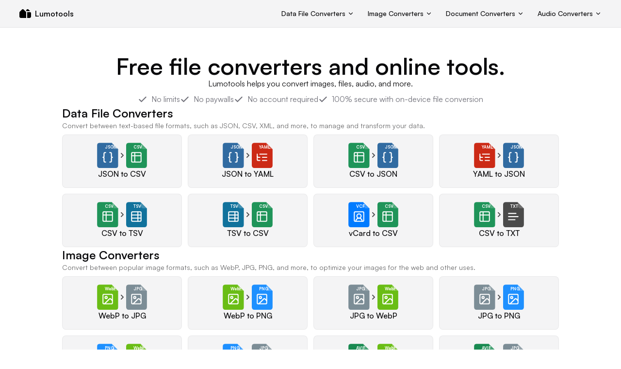

--- FILE ---
content_type: text/html; charset=utf-8
request_url: https://lumotools.com/
body_size: 8584
content:
<!DOCTYPE html><html lang="en" class=""><head><meta charSet="utf-8"/><meta name="viewport" content="width=device-width, initial-scale=1"/><link rel="stylesheet" href="/_next/static/css/c7635ec6d2bed587.css" crossorigin="" data-precedence="next"/><link rel="preload" as="script" fetchPriority="low" href="/_next/static/chunks/webpack-3a96a25b47cc2818.js" crossorigin=""/><script src="/_next/static/chunks/fd9d1056-76286ddac84065c4.js" async="" crossorigin=""></script><script src="/_next/static/chunks/69-4692c977ef6a54bd.js" async="" crossorigin=""></script><script src="/_next/static/chunks/main-app-f5c8d25c8479457f.js" async="" crossorigin=""></script><script src="/_next/static/chunks/397-dfb9b947f7d4c27e.js" async=""></script><script src="/_next/static/chunks/118-3db2784cb07d6b9b.js" async=""></script><script src="/_next/static/chunks/620-35c994967e11e73d.js" async=""></script><script src="/_next/static/chunks/app/layout-f311233d43d56fff.js" async=""></script><link rel="icon" href="/favicon.svg" type="image/svg+xml"/><title>Lumotools - Free File Converters and Online Tools</title><meta name="description" content="Convert images, files, audio, and more with free online tools and file converters."/><link rel="canonical" href="https://lumotools.com/"/><meta property="og:title" content="Lumotools - Free File Converters and Online Tools"/><meta property="og:description" content="Convert images, files, audio, and more with free online tools and file converters."/><meta property="og:url" content="https://lumotools.com/"/><meta property="og:site_name" content="Lumotools"/><meta property="og:type" content="website"/><meta name="twitter:card" content="summary"/><meta name="twitter:title" content="Lumotools - Free File Converters and Online Tools"/><meta name="twitter:description" content="Convert images, files, audio, and more with free online tools and file converters."/><meta name="next-size-adjust"/><script defer="" data-domain="lumotools.com" src="https://plausible.io/js/script.js"></script><script src="/_next/static/chunks/polyfills-c67a75d1b6f99dc8.js" crossorigin="" noModule=""></script></head><body class="pt-14"><header class="fixed top-0 left-0 right-0 flex justify-center z-50 bg-zinc-100 border-b border-zinc-200"><div class="w-full px-6 flex justify-between h-14 max-w-screen-2xl items-center"><nav class="flex items-center max-sm:w-full"><a class="w-full flex flex-row justify-center items-center" href="/"><div class="inline-flex items-center justify-center whitespace-nowrap rounded-md text-sm font-medium ring-offset-background transition-colors focus-visible:outline-none focus-visible:ring-2 focus-visible:ring-ring focus-visible:ring-offset-2 disabled:pointer-events-none disabled:opacity-50 hover:bg-accent hover:text-accent-foreground h-10 px-4 py-2"><svg width="24" height="24" viewBox="0 3 24 20" fill="none" xmlns="http://www.w3.org/2000/svg" class="mr-2"><path d="M0 11.2426C0 10.447 0.316071 9.68393 0.87868 9.12132L5.58579 4.41421C6.36684 3.63316 7.63316 3.63317 8.41421 4.41421L14 10V22H3C1.34315 22 0 20.6569 0 19V11.2426Z" fill="black"></path><path fill-rule="evenodd" clip-rule="evenodd" d="M18.4142 4.4142L22 8.00002L14.8284 8.00002L13.4142 6.58581L15.5858 4.41423C16.3668 3.63318 17.6331 3.63315 18.4142 4.4142Z" fill="black"></path><path d="M16 10H22C23.1046 10 24 10.8954 24 12V19C24 20.6569 22.6569 22 21 22H16V10Z" fill="black"></path></svg><span class="font-semibold text-base">Lumotools</span></div></a></nav><div role="menubar" class="flex h-10 items-center space-x-1 rounded-md border p-1 bg-transparent border-none max-sm:hidden" tabindex="-1" data-orientation="horizontal" style="outline:none"><button type="button" role="menuitem" id="radix-:RplaH1:" aria-haspopup="menu" aria-expanded="false" data-state="closed" class="flex select-none items-center rounded-sm px-3 py-1.5 text-sm font-medium outline-none focus:bg-accent focus:text-accent-foreground data-[state=open]:bg-accent data-[state=open]:text-accent-foreground cursor-pointer" tabindex="-1" data-orientation="horizontal" data-radix-collection-item=""><span class="max-lg:hidden">Data File<!-- --> Converters</span><span class="lg:hidden">Data Files</span><svg xmlns="http://www.w3.org/2000/svg" width="14" height="14" viewBox="0 0 24 24" fill="none" stroke="currentColor" stroke-width="2" stroke-linecap="round" stroke-linejoin="round" class="lucide lucide-chevron-down ml-1"><path d="m6 9 6 6 6-6"></path></svg></button><button type="button" role="menuitem" id="radix-:R19laH1:" aria-haspopup="menu" aria-expanded="false" data-state="closed" class="flex select-none items-center rounded-sm px-3 py-1.5 text-sm font-medium outline-none focus:bg-accent focus:text-accent-foreground data-[state=open]:bg-accent data-[state=open]:text-accent-foreground cursor-pointer" tabindex="-1" data-orientation="horizontal" data-radix-collection-item=""><span class="max-lg:hidden">Image<!-- --> Converters</span><span class="lg:hidden">Images</span><svg xmlns="http://www.w3.org/2000/svg" width="14" height="14" viewBox="0 0 24 24" fill="none" stroke="currentColor" stroke-width="2" stroke-linecap="round" stroke-linejoin="round" class="lucide lucide-chevron-down ml-1"><path d="m6 9 6 6 6-6"></path></svg></button><button type="button" role="menuitem" id="radix-:R1plaH1:" aria-haspopup="menu" aria-expanded="false" data-state="closed" class="flex select-none items-center rounded-sm px-3 py-1.5 text-sm font-medium outline-none focus:bg-accent focus:text-accent-foreground data-[state=open]:bg-accent data-[state=open]:text-accent-foreground cursor-pointer" tabindex="-1" data-orientation="horizontal" data-radix-collection-item=""><span class="max-lg:hidden">Document<!-- --> Converters</span><span class="lg:hidden">Documents</span><svg xmlns="http://www.w3.org/2000/svg" width="14" height="14" viewBox="0 0 24 24" fill="none" stroke="currentColor" stroke-width="2" stroke-linecap="round" stroke-linejoin="round" class="lucide lucide-chevron-down ml-1"><path d="m6 9 6 6 6-6"></path></svg></button><button type="button" role="menuitem" id="radix-:R29laH1:" aria-haspopup="menu" aria-expanded="false" data-state="closed" class="flex select-none items-center rounded-sm px-3 py-1.5 text-sm font-medium outline-none focus:bg-accent focus:text-accent-foreground data-[state=open]:bg-accent data-[state=open]:text-accent-foreground cursor-pointer" tabindex="-1" data-orientation="horizontal" data-radix-collection-item=""><span class="max-lg:hidden">Audio<!-- --> Converters</span><span class="lg:hidden">Audio</span><svg xmlns="http://www.w3.org/2000/svg" width="14" height="14" viewBox="0 0 24 24" fill="none" stroke="currentColor" stroke-width="2" stroke-linecap="round" stroke-linejoin="round" class="lucide lucide-chevron-down ml-1"><path d="m6 9 6 6 6-6"></path></svg></button></div></div></header><main class="flex flex-row p-10 pt-14 max-sm:p-5 max-sm:pt-12 w-full justify-center"><div class="flex flex-col items-center w-full "><div class="flex flex-col gap-16 w-full max-w-5xl"><div class="flex flex-col gap-6"><h1 class="text-5xl max-sm:text-4xl font-semibold w-full text-center text-balance">Free file converters and online tools.</h1><p class="w-full text-center">Lumotools helps you convert images, files, audio, and more.</p><div class="flex flex-row gap-x-8 gap-y-4 w-full flex-wrap justify-center pt-2 items-center max-sm:hidden"><p class="text-zinc-500"><svg xmlns="http://www.w3.org/2000/svg" width="20" height="20" viewBox="0 0 24 24" fill="none" stroke="currentColor" stroke-width="2.5" stroke-linecap="round" stroke-linejoin="round" class="lucide lucide-check inline mr-2 mb-0.5"><path d="M20 6 9 17l-5-5"></path></svg>No limits</p><p class="text-zinc-500"><svg xmlns="http://www.w3.org/2000/svg" width="20" height="20" viewBox="0 0 24 24" fill="none" stroke="currentColor" stroke-width="2.5" stroke-linecap="round" stroke-linejoin="round" class="lucide lucide-check inline mr-2 mb-0.5"><path d="M20 6 9 17l-5-5"></path></svg>No paywalls</p><p class="text-zinc-500"><svg xmlns="http://www.w3.org/2000/svg" width="20" height="20" viewBox="0 0 24 24" fill="none" stroke="currentColor" stroke-width="2.5" stroke-linecap="round" stroke-linejoin="round" class="lucide lucide-check inline mr-2 mb-0.5"><path d="M20 6 9 17l-5-5"></path></svg>No account required</p><p class="text-zinc-500"><svg xmlns="http://www.w3.org/2000/svg" width="20" height="20" viewBox="0 0 24 24" fill="none" stroke="currentColor" stroke-width="2.5" stroke-linecap="round" stroke-linejoin="round" class="lucide lucide-check inline mr-2 mb-0.5"><path d="M20 6 9 17l-5-5"></path></svg>100% secure with on-device file conversion</p></div></div><div class="flex flex-col gap-y-16"><div class="flex flex-col gap-2"><h2 class="text-2xl font-semibold w-full">Data File<!-- --> Converters</h2><p class="w-full text-sm line-clamp-2 text-ellipsis opacity-60">Convert between text-based file formats, such as JSON, CSV, XML, and more, to manage and transform your data.</p><div class="h-2"></div><div class="grid grid-cols-4 max-md:grid-cols-3 max-sm:grid-cols-2 max-[350px]:grid-cols-1 gap-3"><a href="./convert/json-to-csv" class="flex flex-col gap-4 items-center justify-center p-4 bg-zinc-100 flex-1 text-center font-medium rounded-lg border border-black/5 hover:bg-zinc-200 transition-colors"><div class="flex flex-row gap-1 items-center"><div class="relative" style="background-color:#316BA1;width:43.333333333333336px;height:52px;border-radius:5.2px;clip-path:polygon(0 0, 70% 0, 100% 13px, 100% 100%, 0 100%)"><div class="bg-white/20 absolute right-0" style="width:13px;height:13px;border-bottom-left-radius:5.2px"></div><span class="font-bold text-white absolute top-[4%] left-[36%] select-none" style="translate:-50% 0;font-size:8.666666666666668px">JSON</span><svg xmlns="http://www.w3.org/2000/svg" width="26" height="26" viewBox="0 0 24 24" fill="none" stroke="white" stroke-width="2" stroke-linecap="round" stroke-linejoin="round" class="lucide lucide-braces absolute left-[50%] top-[58%]" style="transform:translate(-50%,-50%)"><path d="M8 3H7a2 2 0 0 0-2 2v5a2 2 0 0 1-2 2 2 2 0 0 1 2 2v5c0 1.1.9 2 2 2h1"></path><path d="M16 21h1a2 2 0 0 0 2-2v-5c0-1.1.9-2 2-2a2 2 0 0 1-2-2V5a2 2 0 0 0-2-2h-1"></path></svg></div><svg xmlns="http://www.w3.org/2000/svg" width="16" height="16" viewBox="0 0 24 24" fill="none" stroke="currentColor" stroke-width="3" stroke-linecap="round" stroke-linejoin="round" class="lucide lucide-chevron-right " opacity="0.7"><path d="m9 18 6-6-6-6"></path></svg><div class="relative" style="background-color:#1f9459;width:43.333333333333336px;height:52px;border-radius:5.2px;clip-path:polygon(0 0, 70% 0, 100% 13px, 100% 100%, 0 100%)"><div class="bg-white/20 absolute right-0" style="width:13px;height:13px;border-bottom-left-radius:5.2px"></div><span class="font-bold text-white absolute top-[4%] left-[36%] select-none" style="translate:-50% 0;font-size:8.666666666666668px">CSV</span><svg xmlns="http://www.w3.org/2000/svg" width="26" height="26" viewBox="0 0 24 24" fill="none" stroke="white" stroke-width="2" stroke-linecap="round" stroke-linejoin="round" class="lucide lucide-table2 absolute left-[50%] top-[58%]" style="transform:translate(-50%,-50%)"><path d="M9 3H5a2 2 0 0 0-2 2v4m6-6h10a2 2 0 0 1 2 2v4M9 3v18m0 0h10a2 2 0 0 0 2-2V9M9 21H5a2 2 0 0 1-2-2V9m0 0h18"></path></svg></div></div>JSON<!-- --> to <!-- -->CSV</a><a href="./convert/json-to-yaml" class="flex flex-col gap-4 items-center justify-center p-4 bg-zinc-100 flex-1 text-center font-medium rounded-lg border border-black/5 hover:bg-zinc-200 transition-colors"><div class="flex flex-row gap-1 items-center"><div class="relative" style="background-color:#316BA1;width:43.333333333333336px;height:52px;border-radius:5.2px;clip-path:polygon(0 0, 70% 0, 100% 13px, 100% 100%, 0 100%)"><div class="bg-white/20 absolute right-0" style="width:13px;height:13px;border-bottom-left-radius:5.2px"></div><span class="font-bold text-white absolute top-[4%] left-[36%] select-none" style="translate:-50% 0;font-size:8.666666666666668px">JSON</span><svg xmlns="http://www.w3.org/2000/svg" width="26" height="26" viewBox="0 0 24 24" fill="none" stroke="white" stroke-width="2" stroke-linecap="round" stroke-linejoin="round" class="lucide lucide-braces absolute left-[50%] top-[58%]" style="transform:translate(-50%,-50%)"><path d="M8 3H7a2 2 0 0 0-2 2v5a2 2 0 0 1-2 2 2 2 0 0 1 2 2v5c0 1.1.9 2 2 2h1"></path><path d="M16 21h1a2 2 0 0 0 2-2v-5c0-1.1.9-2 2-2a2 2 0 0 1-2-2V5a2 2 0 0 0-2-2h-1"></path></svg></div><svg xmlns="http://www.w3.org/2000/svg" width="16" height="16" viewBox="0 0 24 24" fill="none" stroke="currentColor" stroke-width="3" stroke-linecap="round" stroke-linejoin="round" class="lucide lucide-chevron-right " opacity="0.7"><path d="m9 18 6-6-6-6"></path></svg><div class="relative" style="background-color:#CC2A16;width:43.333333333333336px;height:52px;border-radius:5.2px;clip-path:polygon(0 0, 70% 0, 100% 13px, 100% 100%, 0 100%)"><div class="bg-white/20 absolute right-0" style="width:13px;height:13px;border-bottom-left-radius:5.2px"></div><span class="font-bold text-white absolute top-[4%] left-[36%] select-none" style="translate:-50% 0;font-size:8.666666666666668px">YAML</span><svg xmlns="http://www.w3.org/2000/svg" width="26" height="26" viewBox="0 0 24 24" fill="none" stroke="white" stroke-width="2" stroke-linecap="round" stroke-linejoin="round" class="lucide lucide-list-tree absolute left-[50%] top-[58%]" style="transform:translate(-50%,-50%)"><path d="M21 12h-8"></path><path d="M21 6H8"></path><path d="M21 18h-8"></path><path d="M3 6v4c0 1.1.9 2 2 2h3"></path><path d="M3 10v6c0 1.1.9 2 2 2h3"></path></svg></div></div>JSON<!-- --> to <!-- -->YAML</a><a href="./convert/csv-to-json" class="flex flex-col gap-4 items-center justify-center p-4 bg-zinc-100 flex-1 text-center font-medium rounded-lg border border-black/5 hover:bg-zinc-200 transition-colors"><div class="flex flex-row gap-1 items-center"><div class="relative" style="background-color:#1f9459;width:43.333333333333336px;height:52px;border-radius:5.2px;clip-path:polygon(0 0, 70% 0, 100% 13px, 100% 100%, 0 100%)"><div class="bg-white/20 absolute right-0" style="width:13px;height:13px;border-bottom-left-radius:5.2px"></div><span class="font-bold text-white absolute top-[4%] left-[36%] select-none" style="translate:-50% 0;font-size:8.666666666666668px">CSV</span><svg xmlns="http://www.w3.org/2000/svg" width="26" height="26" viewBox="0 0 24 24" fill="none" stroke="white" stroke-width="2" stroke-linecap="round" stroke-linejoin="round" class="lucide lucide-table2 absolute left-[50%] top-[58%]" style="transform:translate(-50%,-50%)"><path d="M9 3H5a2 2 0 0 0-2 2v4m6-6h10a2 2 0 0 1 2 2v4M9 3v18m0 0h10a2 2 0 0 0 2-2V9M9 21H5a2 2 0 0 1-2-2V9m0 0h18"></path></svg></div><svg xmlns="http://www.w3.org/2000/svg" width="16" height="16" viewBox="0 0 24 24" fill="none" stroke="currentColor" stroke-width="3" stroke-linecap="round" stroke-linejoin="round" class="lucide lucide-chevron-right " opacity="0.7"><path d="m9 18 6-6-6-6"></path></svg><div class="relative" style="background-color:#316BA1;width:43.333333333333336px;height:52px;border-radius:5.2px;clip-path:polygon(0 0, 70% 0, 100% 13px, 100% 100%, 0 100%)"><div class="bg-white/20 absolute right-0" style="width:13px;height:13px;border-bottom-left-radius:5.2px"></div><span class="font-bold text-white absolute top-[4%] left-[36%] select-none" style="translate:-50% 0;font-size:8.666666666666668px">JSON</span><svg xmlns="http://www.w3.org/2000/svg" width="26" height="26" viewBox="0 0 24 24" fill="none" stroke="white" stroke-width="2" stroke-linecap="round" stroke-linejoin="round" class="lucide lucide-braces absolute left-[50%] top-[58%]" style="transform:translate(-50%,-50%)"><path d="M8 3H7a2 2 0 0 0-2 2v5a2 2 0 0 1-2 2 2 2 0 0 1 2 2v5c0 1.1.9 2 2 2h1"></path><path d="M16 21h1a2 2 0 0 0 2-2v-5c0-1.1.9-2 2-2a2 2 0 0 1-2-2V5a2 2 0 0 0-2-2h-1"></path></svg></div></div>CSV<!-- --> to <!-- -->JSON</a><a href="./convert/yaml-to-json" class="flex flex-col gap-4 items-center justify-center p-4 bg-zinc-100 flex-1 text-center font-medium rounded-lg border border-black/5 hover:bg-zinc-200 transition-colors"><div class="flex flex-row gap-1 items-center"><div class="relative" style="background-color:#CC2A16;width:43.333333333333336px;height:52px;border-radius:5.2px;clip-path:polygon(0 0, 70% 0, 100% 13px, 100% 100%, 0 100%)"><div class="bg-white/20 absolute right-0" style="width:13px;height:13px;border-bottom-left-radius:5.2px"></div><span class="font-bold text-white absolute top-[4%] left-[36%] select-none" style="translate:-50% 0;font-size:8.666666666666668px">YAML</span><svg xmlns="http://www.w3.org/2000/svg" width="26" height="26" viewBox="0 0 24 24" fill="none" stroke="white" stroke-width="2" stroke-linecap="round" stroke-linejoin="round" class="lucide lucide-list-tree absolute left-[50%] top-[58%]" style="transform:translate(-50%,-50%)"><path d="M21 12h-8"></path><path d="M21 6H8"></path><path d="M21 18h-8"></path><path d="M3 6v4c0 1.1.9 2 2 2h3"></path><path d="M3 10v6c0 1.1.9 2 2 2h3"></path></svg></div><svg xmlns="http://www.w3.org/2000/svg" width="16" height="16" viewBox="0 0 24 24" fill="none" stroke="currentColor" stroke-width="3" stroke-linecap="round" stroke-linejoin="round" class="lucide lucide-chevron-right " opacity="0.7"><path d="m9 18 6-6-6-6"></path></svg><div class="relative" style="background-color:#316BA1;width:43.333333333333336px;height:52px;border-radius:5.2px;clip-path:polygon(0 0, 70% 0, 100% 13px, 100% 100%, 0 100%)"><div class="bg-white/20 absolute right-0" style="width:13px;height:13px;border-bottom-left-radius:5.2px"></div><span class="font-bold text-white absolute top-[4%] left-[36%] select-none" style="translate:-50% 0;font-size:8.666666666666668px">JSON</span><svg xmlns="http://www.w3.org/2000/svg" width="26" height="26" viewBox="0 0 24 24" fill="none" stroke="white" stroke-width="2" stroke-linecap="round" stroke-linejoin="round" class="lucide lucide-braces absolute left-[50%] top-[58%]" style="transform:translate(-50%,-50%)"><path d="M8 3H7a2 2 0 0 0-2 2v5a2 2 0 0 1-2 2 2 2 0 0 1 2 2v5c0 1.1.9 2 2 2h1"></path><path d="M16 21h1a2 2 0 0 0 2-2v-5c0-1.1.9-2 2-2a2 2 0 0 1-2-2V5a2 2 0 0 0-2-2h-1"></path></svg></div></div>YAML<!-- --> to <!-- -->JSON</a><a href="./convert/csv-to-tsv" class="flex flex-col gap-4 items-center justify-center p-4 bg-zinc-100 flex-1 text-center font-medium rounded-lg border border-black/5 hover:bg-zinc-200 transition-colors"><div class="flex flex-row gap-1 items-center"><div class="relative" style="background-color:#1f9459;width:43.333333333333336px;height:52px;border-radius:5.2px;clip-path:polygon(0 0, 70% 0, 100% 13px, 100% 100%, 0 100%)"><div class="bg-white/20 absolute right-0" style="width:13px;height:13px;border-bottom-left-radius:5.2px"></div><span class="font-bold text-white absolute top-[4%] left-[36%] select-none" style="translate:-50% 0;font-size:8.666666666666668px">CSV</span><svg xmlns="http://www.w3.org/2000/svg" width="26" height="26" viewBox="0 0 24 24" fill="none" stroke="white" stroke-width="2" stroke-linecap="round" stroke-linejoin="round" class="lucide lucide-table2 absolute left-[50%] top-[58%]" style="transform:translate(-50%,-50%)"><path d="M9 3H5a2 2 0 0 0-2 2v4m6-6h10a2 2 0 0 1 2 2v4M9 3v18m0 0h10a2 2 0 0 0 2-2V9M9 21H5a2 2 0 0 1-2-2V9m0 0h18"></path></svg></div><svg xmlns="http://www.w3.org/2000/svg" width="16" height="16" viewBox="0 0 24 24" fill="none" stroke="currentColor" stroke-width="3" stroke-linecap="round" stroke-linejoin="round" class="lucide lucide-chevron-right " opacity="0.7"><path d="m9 18 6-6-6-6"></path></svg><div class="relative" style="background-color:#11729c;width:43.333333333333336px;height:52px;border-radius:5.2px;clip-path:polygon(0 0, 70% 0, 100% 13px, 100% 100%, 0 100%)"><div class="bg-white/20 absolute right-0" style="width:13px;height:13px;border-bottom-left-radius:5.2px"></div><span class="font-bold text-white absolute top-[4%] left-[36%] select-none" style="translate:-50% 0;font-size:8.666666666666668px">TSV</span><svg xmlns="http://www.w3.org/2000/svg" width="26" height="26" viewBox="0 0 24 24" fill="none" stroke="white" stroke-width="2" stroke-linecap="round" stroke-linejoin="round" class="lucide lucide-table-properties absolute left-[50%] top-[58%]" style="transform:translate(-50%,-50%)"><path d="M15 3v18"></path><rect width="18" height="18" x="3" y="3" rx="2"></rect><path d="M21 9H3"></path><path d="M21 15H3"></path></svg></div></div>CSV<!-- --> to <!-- -->TSV</a><a href="./convert/tsv-to-csv" class="flex flex-col gap-4 items-center justify-center p-4 bg-zinc-100 flex-1 text-center font-medium rounded-lg border border-black/5 hover:bg-zinc-200 transition-colors"><div class="flex flex-row gap-1 items-center"><div class="relative" style="background-color:#11729c;width:43.333333333333336px;height:52px;border-radius:5.2px;clip-path:polygon(0 0, 70% 0, 100% 13px, 100% 100%, 0 100%)"><div class="bg-white/20 absolute right-0" style="width:13px;height:13px;border-bottom-left-radius:5.2px"></div><span class="font-bold text-white absolute top-[4%] left-[36%] select-none" style="translate:-50% 0;font-size:8.666666666666668px">TSV</span><svg xmlns="http://www.w3.org/2000/svg" width="26" height="26" viewBox="0 0 24 24" fill="none" stroke="white" stroke-width="2" stroke-linecap="round" stroke-linejoin="round" class="lucide lucide-table-properties absolute left-[50%] top-[58%]" style="transform:translate(-50%,-50%)"><path d="M15 3v18"></path><rect width="18" height="18" x="3" y="3" rx="2"></rect><path d="M21 9H3"></path><path d="M21 15H3"></path></svg></div><svg xmlns="http://www.w3.org/2000/svg" width="16" height="16" viewBox="0 0 24 24" fill="none" stroke="currentColor" stroke-width="3" stroke-linecap="round" stroke-linejoin="round" class="lucide lucide-chevron-right " opacity="0.7"><path d="m9 18 6-6-6-6"></path></svg><div class="relative" style="background-color:#1f9459;width:43.333333333333336px;height:52px;border-radius:5.2px;clip-path:polygon(0 0, 70% 0, 100% 13px, 100% 100%, 0 100%)"><div class="bg-white/20 absolute right-0" style="width:13px;height:13px;border-bottom-left-radius:5.2px"></div><span class="font-bold text-white absolute top-[4%] left-[36%] select-none" style="translate:-50% 0;font-size:8.666666666666668px">CSV</span><svg xmlns="http://www.w3.org/2000/svg" width="26" height="26" viewBox="0 0 24 24" fill="none" stroke="white" stroke-width="2" stroke-linecap="round" stroke-linejoin="round" class="lucide lucide-table2 absolute left-[50%] top-[58%]" style="transform:translate(-50%,-50%)"><path d="M9 3H5a2 2 0 0 0-2 2v4m6-6h10a2 2 0 0 1 2 2v4M9 3v18m0 0h10a2 2 0 0 0 2-2V9M9 21H5a2 2 0 0 1-2-2V9m0 0h18"></path></svg></div></div>TSV<!-- --> to <!-- -->CSV</a><a href="./convert/vcard-to-csv" class="flex flex-col gap-4 items-center justify-center p-4 bg-zinc-100 flex-1 text-center font-medium rounded-lg border border-black/5 hover:bg-zinc-200 transition-colors"><div class="flex flex-row gap-1 items-center"><div class="relative" style="background-color:#007bff;width:43.333333333333336px;height:52px;border-radius:5.2px;clip-path:polygon(0 0, 70% 0, 100% 13px, 100% 100%, 0 100%)"><div class="bg-white/20 absolute right-0" style="width:13px;height:13px;border-bottom-left-radius:5.2px"></div><span class="font-bold text-white absolute top-[4%] left-[36%] select-none" style="translate:-50% 0;font-size:8.666666666666668px">VCF</span><svg xmlns="http://www.w3.org/2000/svg" width="26" height="26" viewBox="0 0 24 24" fill="none" stroke="white" stroke-width="2" stroke-linecap="round" stroke-linejoin="round" class="lucide lucide-square-user-round absolute left-[50%] top-[58%]" style="transform:translate(-50%,-50%)"><path d="M18 21a6 6 0 0 0-12 0"></path><circle cx="12" cy="11" r="4"></circle><rect width="18" height="18" x="3" y="3" rx="2"></rect></svg></div><svg xmlns="http://www.w3.org/2000/svg" width="16" height="16" viewBox="0 0 24 24" fill="none" stroke="currentColor" stroke-width="3" stroke-linecap="round" stroke-linejoin="round" class="lucide lucide-chevron-right " opacity="0.7"><path d="m9 18 6-6-6-6"></path></svg><div class="relative" style="background-color:#1f9459;width:43.333333333333336px;height:52px;border-radius:5.2px;clip-path:polygon(0 0, 70% 0, 100% 13px, 100% 100%, 0 100%)"><div class="bg-white/20 absolute right-0" style="width:13px;height:13px;border-bottom-left-radius:5.2px"></div><span class="font-bold text-white absolute top-[4%] left-[36%] select-none" style="translate:-50% 0;font-size:8.666666666666668px">CSV</span><svg xmlns="http://www.w3.org/2000/svg" width="26" height="26" viewBox="0 0 24 24" fill="none" stroke="white" stroke-width="2" stroke-linecap="round" stroke-linejoin="round" class="lucide lucide-table2 absolute left-[50%] top-[58%]" style="transform:translate(-50%,-50%)"><path d="M9 3H5a2 2 0 0 0-2 2v4m6-6h10a2 2 0 0 1 2 2v4M9 3v18m0 0h10a2 2 0 0 0 2-2V9M9 21H5a2 2 0 0 1-2-2V9m0 0h18"></path></svg></div></div>vCard<!-- --> to <!-- -->CSV</a><a href="./convert/csv-to-txt" class="flex flex-col gap-4 items-center justify-center p-4 bg-zinc-100 flex-1 text-center font-medium rounded-lg border border-black/5 hover:bg-zinc-200 transition-colors"><div class="flex flex-row gap-1 items-center"><div class="relative" style="background-color:#1f9459;width:43.333333333333336px;height:52px;border-radius:5.2px;clip-path:polygon(0 0, 70% 0, 100% 13px, 100% 100%, 0 100%)"><div class="bg-white/20 absolute right-0" style="width:13px;height:13px;border-bottom-left-radius:5.2px"></div><span class="font-bold text-white absolute top-[4%] left-[36%] select-none" style="translate:-50% 0;font-size:8.666666666666668px">CSV</span><svg xmlns="http://www.w3.org/2000/svg" width="26" height="26" viewBox="0 0 24 24" fill="none" stroke="white" stroke-width="2" stroke-linecap="round" stroke-linejoin="round" class="lucide lucide-table2 absolute left-[50%] top-[58%]" style="transform:translate(-50%,-50%)"><path d="M9 3H5a2 2 0 0 0-2 2v4m6-6h10a2 2 0 0 1 2 2v4M9 3v18m0 0h10a2 2 0 0 0 2-2V9M9 21H5a2 2 0 0 1-2-2V9m0 0h18"></path></svg></div><svg xmlns="http://www.w3.org/2000/svg" width="16" height="16" viewBox="0 0 24 24" fill="none" stroke="currentColor" stroke-width="3" stroke-linecap="round" stroke-linejoin="round" class="lucide lucide-chevron-right " opacity="0.7"><path d="m9 18 6-6-6-6"></path></svg><div class="relative" style="background-color:#4a4a4a;width:43.333333333333336px;height:52px;border-radius:5.2px;clip-path:polygon(0 0, 70% 0, 100% 13px, 100% 100%, 0 100%)"><div class="bg-white/20 absolute right-0" style="width:13px;height:13px;border-bottom-left-radius:5.2px"></div><span class="font-bold text-white absolute top-[4%] left-[36%] select-none" style="translate:-50% 0;font-size:8.666666666666668px">TXT</span><svg xmlns="http://www.w3.org/2000/svg" width="26" height="26" viewBox="0 0 24 24" fill="none" stroke="white" stroke-width="2" stroke-linecap="round" stroke-linejoin="round" class="lucide lucide-text absolute left-[50%] top-[58%]" style="transform:translate(-50%,-50%)"><path d="M17 6.1H3"></path><path d="M21 12.1H3"></path><path d="M15.1 18H3"></path></svg></div></div>CSV<!-- --> to <!-- -->TXT</a></div></div><div class="flex flex-col gap-2"><h2 class="text-2xl font-semibold w-full">Image<!-- --> Converters</h2><p class="w-full text-sm line-clamp-2 text-ellipsis opacity-60">Convert between popular image formats, such as WebP, JPG, PNG, and more, to optimize your images for the web and other uses.</p><div class="h-2"></div><div class="grid grid-cols-4 max-md:grid-cols-3 max-sm:grid-cols-2 max-[350px]:grid-cols-1 gap-3"><a href="./convert/webp-to-jpg" class="flex flex-col gap-4 items-center justify-center p-4 bg-zinc-100 flex-1 text-center font-medium rounded-lg border border-black/5 hover:bg-zinc-200 transition-colors"><div class="flex flex-row gap-1 items-center"><div class="relative" style="background-color:#6ABD15;width:43.333333333333336px;height:52px;border-radius:5.2px;clip-path:polygon(0 0, 70% 0, 100% 13px, 100% 100%, 0 100%)"><div class="bg-white/20 absolute right-0" style="width:13px;height:13px;border-bottom-left-radius:5.2px"></div><span class="font-bold text-white absolute top-[4%] left-[36%] select-none" style="translate:-50% 0;font-size:8.666666666666668px">WebP</span><svg xmlns="http://www.w3.org/2000/svg" width="26" height="26" viewBox="0 0 24 24" fill="none" stroke="white" stroke-width="2" stroke-linecap="round" stroke-linejoin="round" class="lucide lucide-image absolute left-[50%] top-[58%]" style="transform:translate(-50%,-50%)"><rect width="18" height="18" x="3" y="3" rx="2" ry="2"></rect><circle cx="9" cy="9" r="2"></circle><path d="m21 15-3.086-3.086a2 2 0 0 0-2.828 0L6 21"></path></svg></div><svg xmlns="http://www.w3.org/2000/svg" width="16" height="16" viewBox="0 0 24 24" fill="none" stroke="currentColor" stroke-width="3" stroke-linecap="round" stroke-linejoin="round" class="lucide lucide-chevron-right " opacity="0.7"><path d="m9 18 6-6-6-6"></path></svg><div class="relative" style="background-color:#7C8D96;width:43.333333333333336px;height:52px;border-radius:5.2px;clip-path:polygon(0 0, 70% 0, 100% 13px, 100% 100%, 0 100%)"><div class="bg-white/20 absolute right-0" style="width:13px;height:13px;border-bottom-left-radius:5.2px"></div><span class="font-bold text-white absolute top-[4%] left-[36%] select-none" style="translate:-50% 0;font-size:8.666666666666668px">JPG</span><svg xmlns="http://www.w3.org/2000/svg" width="26" height="26" viewBox="0 0 24 24" fill="none" stroke="white" stroke-width="2" stroke-linecap="round" stroke-linejoin="round" class="lucide lucide-image absolute left-[50%] top-[58%]" style="transform:translate(-50%,-50%)"><rect width="18" height="18" x="3" y="3" rx="2" ry="2"></rect><circle cx="9" cy="9" r="2"></circle><path d="m21 15-3.086-3.086a2 2 0 0 0-2.828 0L6 21"></path></svg></div></div>WebP<!-- --> to <!-- -->JPG</a><a href="./convert/webp-to-png" class="flex flex-col gap-4 items-center justify-center p-4 bg-zinc-100 flex-1 text-center font-medium rounded-lg border border-black/5 hover:bg-zinc-200 transition-colors"><div class="flex flex-row gap-1 items-center"><div class="relative" style="background-color:#6ABD15;width:43.333333333333336px;height:52px;border-radius:5.2px;clip-path:polygon(0 0, 70% 0, 100% 13px, 100% 100%, 0 100%)"><div class="bg-white/20 absolute right-0" style="width:13px;height:13px;border-bottom-left-radius:5.2px"></div><span class="font-bold text-white absolute top-[4%] left-[36%] select-none" style="translate:-50% 0;font-size:8.666666666666668px">WebP</span><svg xmlns="http://www.w3.org/2000/svg" width="26" height="26" viewBox="0 0 24 24" fill="none" stroke="white" stroke-width="2" stroke-linecap="round" stroke-linejoin="round" class="lucide lucide-image absolute left-[50%] top-[58%]" style="transform:translate(-50%,-50%)"><rect width="18" height="18" x="3" y="3" rx="2" ry="2"></rect><circle cx="9" cy="9" r="2"></circle><path d="m21 15-3.086-3.086a2 2 0 0 0-2.828 0L6 21"></path></svg></div><svg xmlns="http://www.w3.org/2000/svg" width="16" height="16" viewBox="0 0 24 24" fill="none" stroke="currentColor" stroke-width="3" stroke-linecap="round" stroke-linejoin="round" class="lucide lucide-chevron-right " opacity="0.7"><path d="m9 18 6-6-6-6"></path></svg><div class="relative" style="background-color:#1E90FF;width:43.333333333333336px;height:52px;border-radius:5.2px;clip-path:polygon(0 0, 70% 0, 100% 13px, 100% 100%, 0 100%)"><div class="bg-white/20 absolute right-0" style="width:13px;height:13px;border-bottom-left-radius:5.2px"></div><span class="font-bold text-white absolute top-[4%] left-[36%] select-none" style="translate:-50% 0;font-size:8.666666666666668px">PNG</span><svg xmlns="http://www.w3.org/2000/svg" width="26" height="26" viewBox="0 0 24 24" fill="none" stroke="white" stroke-width="2" stroke-linecap="round" stroke-linejoin="round" class="lucide lucide-image absolute left-[50%] top-[58%]" style="transform:translate(-50%,-50%)"><rect width="18" height="18" x="3" y="3" rx="2" ry="2"></rect><circle cx="9" cy="9" r="2"></circle><path d="m21 15-3.086-3.086a2 2 0 0 0-2.828 0L6 21"></path></svg></div></div>WebP<!-- --> to <!-- -->PNG</a><a href="./convert/jpg-to-webp" class="flex flex-col gap-4 items-center justify-center p-4 bg-zinc-100 flex-1 text-center font-medium rounded-lg border border-black/5 hover:bg-zinc-200 transition-colors"><div class="flex flex-row gap-1 items-center"><div class="relative" style="background-color:#7C8D96;width:43.333333333333336px;height:52px;border-radius:5.2px;clip-path:polygon(0 0, 70% 0, 100% 13px, 100% 100%, 0 100%)"><div class="bg-white/20 absolute right-0" style="width:13px;height:13px;border-bottom-left-radius:5.2px"></div><span class="font-bold text-white absolute top-[4%] left-[36%] select-none" style="translate:-50% 0;font-size:8.666666666666668px">JPG</span><svg xmlns="http://www.w3.org/2000/svg" width="26" height="26" viewBox="0 0 24 24" fill="none" stroke="white" stroke-width="2" stroke-linecap="round" stroke-linejoin="round" class="lucide lucide-image absolute left-[50%] top-[58%]" style="transform:translate(-50%,-50%)"><rect width="18" height="18" x="3" y="3" rx="2" ry="2"></rect><circle cx="9" cy="9" r="2"></circle><path d="m21 15-3.086-3.086a2 2 0 0 0-2.828 0L6 21"></path></svg></div><svg xmlns="http://www.w3.org/2000/svg" width="16" height="16" viewBox="0 0 24 24" fill="none" stroke="currentColor" stroke-width="3" stroke-linecap="round" stroke-linejoin="round" class="lucide lucide-chevron-right " opacity="0.7"><path d="m9 18 6-6-6-6"></path></svg><div class="relative" style="background-color:#6ABD15;width:43.333333333333336px;height:52px;border-radius:5.2px;clip-path:polygon(0 0, 70% 0, 100% 13px, 100% 100%, 0 100%)"><div class="bg-white/20 absolute right-0" style="width:13px;height:13px;border-bottom-left-radius:5.2px"></div><span class="font-bold text-white absolute top-[4%] left-[36%] select-none" style="translate:-50% 0;font-size:8.666666666666668px">WebP</span><svg xmlns="http://www.w3.org/2000/svg" width="26" height="26" viewBox="0 0 24 24" fill="none" stroke="white" stroke-width="2" stroke-linecap="round" stroke-linejoin="round" class="lucide lucide-image absolute left-[50%] top-[58%]" style="transform:translate(-50%,-50%)"><rect width="18" height="18" x="3" y="3" rx="2" ry="2"></rect><circle cx="9" cy="9" r="2"></circle><path d="m21 15-3.086-3.086a2 2 0 0 0-2.828 0L6 21"></path></svg></div></div>JPG<!-- --> to <!-- -->WebP</a><a href="./convert/jpg-to-png" class="flex flex-col gap-4 items-center justify-center p-4 bg-zinc-100 flex-1 text-center font-medium rounded-lg border border-black/5 hover:bg-zinc-200 transition-colors"><div class="flex flex-row gap-1 items-center"><div class="relative" style="background-color:#7C8D96;width:43.333333333333336px;height:52px;border-radius:5.2px;clip-path:polygon(0 0, 70% 0, 100% 13px, 100% 100%, 0 100%)"><div class="bg-white/20 absolute right-0" style="width:13px;height:13px;border-bottom-left-radius:5.2px"></div><span class="font-bold text-white absolute top-[4%] left-[36%] select-none" style="translate:-50% 0;font-size:8.666666666666668px">JPG</span><svg xmlns="http://www.w3.org/2000/svg" width="26" height="26" viewBox="0 0 24 24" fill="none" stroke="white" stroke-width="2" stroke-linecap="round" stroke-linejoin="round" class="lucide lucide-image absolute left-[50%] top-[58%]" style="transform:translate(-50%,-50%)"><rect width="18" height="18" x="3" y="3" rx="2" ry="2"></rect><circle cx="9" cy="9" r="2"></circle><path d="m21 15-3.086-3.086a2 2 0 0 0-2.828 0L6 21"></path></svg></div><svg xmlns="http://www.w3.org/2000/svg" width="16" height="16" viewBox="0 0 24 24" fill="none" stroke="currentColor" stroke-width="3" stroke-linecap="round" stroke-linejoin="round" class="lucide lucide-chevron-right " opacity="0.7"><path d="m9 18 6-6-6-6"></path></svg><div class="relative" style="background-color:#1E90FF;width:43.333333333333336px;height:52px;border-radius:5.2px;clip-path:polygon(0 0, 70% 0, 100% 13px, 100% 100%, 0 100%)"><div class="bg-white/20 absolute right-0" style="width:13px;height:13px;border-bottom-left-radius:5.2px"></div><span class="font-bold text-white absolute top-[4%] left-[36%] select-none" style="translate:-50% 0;font-size:8.666666666666668px">PNG</span><svg xmlns="http://www.w3.org/2000/svg" width="26" height="26" viewBox="0 0 24 24" fill="none" stroke="white" stroke-width="2" stroke-linecap="round" stroke-linejoin="round" class="lucide lucide-image absolute left-[50%] top-[58%]" style="transform:translate(-50%,-50%)"><rect width="18" height="18" x="3" y="3" rx="2" ry="2"></rect><circle cx="9" cy="9" r="2"></circle><path d="m21 15-3.086-3.086a2 2 0 0 0-2.828 0L6 21"></path></svg></div></div>JPG<!-- --> to <!-- -->PNG</a><a href="./convert/png-to-webp" class="flex flex-col gap-4 items-center justify-center p-4 bg-zinc-100 flex-1 text-center font-medium rounded-lg border border-black/5 hover:bg-zinc-200 transition-colors"><div class="flex flex-row gap-1 items-center"><div class="relative" style="background-color:#1E90FF;width:43.333333333333336px;height:52px;border-radius:5.2px;clip-path:polygon(0 0, 70% 0, 100% 13px, 100% 100%, 0 100%)"><div class="bg-white/20 absolute right-0" style="width:13px;height:13px;border-bottom-left-radius:5.2px"></div><span class="font-bold text-white absolute top-[4%] left-[36%] select-none" style="translate:-50% 0;font-size:8.666666666666668px">PNG</span><svg xmlns="http://www.w3.org/2000/svg" width="26" height="26" viewBox="0 0 24 24" fill="none" stroke="white" stroke-width="2" stroke-linecap="round" stroke-linejoin="round" class="lucide lucide-image absolute left-[50%] top-[58%]" style="transform:translate(-50%,-50%)"><rect width="18" height="18" x="3" y="3" rx="2" ry="2"></rect><circle cx="9" cy="9" r="2"></circle><path d="m21 15-3.086-3.086a2 2 0 0 0-2.828 0L6 21"></path></svg></div><svg xmlns="http://www.w3.org/2000/svg" width="16" height="16" viewBox="0 0 24 24" fill="none" stroke="currentColor" stroke-width="3" stroke-linecap="round" stroke-linejoin="round" class="lucide lucide-chevron-right " opacity="0.7"><path d="m9 18 6-6-6-6"></path></svg><div class="relative" style="background-color:#6ABD15;width:43.333333333333336px;height:52px;border-radius:5.2px;clip-path:polygon(0 0, 70% 0, 100% 13px, 100% 100%, 0 100%)"><div class="bg-white/20 absolute right-0" style="width:13px;height:13px;border-bottom-left-radius:5.2px"></div><span class="font-bold text-white absolute top-[4%] left-[36%] select-none" style="translate:-50% 0;font-size:8.666666666666668px">WebP</span><svg xmlns="http://www.w3.org/2000/svg" width="26" height="26" viewBox="0 0 24 24" fill="none" stroke="white" stroke-width="2" stroke-linecap="round" stroke-linejoin="round" class="lucide lucide-image absolute left-[50%] top-[58%]" style="transform:translate(-50%,-50%)"><rect width="18" height="18" x="3" y="3" rx="2" ry="2"></rect><circle cx="9" cy="9" r="2"></circle><path d="m21 15-3.086-3.086a2 2 0 0 0-2.828 0L6 21"></path></svg></div></div>PNG<!-- --> to <!-- -->WebP</a><a href="./convert/png-to-jpg" class="flex flex-col gap-4 items-center justify-center p-4 bg-zinc-100 flex-1 text-center font-medium rounded-lg border border-black/5 hover:bg-zinc-200 transition-colors"><div class="flex flex-row gap-1 items-center"><div class="relative" style="background-color:#1E90FF;width:43.333333333333336px;height:52px;border-radius:5.2px;clip-path:polygon(0 0, 70% 0, 100% 13px, 100% 100%, 0 100%)"><div class="bg-white/20 absolute right-0" style="width:13px;height:13px;border-bottom-left-radius:5.2px"></div><span class="font-bold text-white absolute top-[4%] left-[36%] select-none" style="translate:-50% 0;font-size:8.666666666666668px">PNG</span><svg xmlns="http://www.w3.org/2000/svg" width="26" height="26" viewBox="0 0 24 24" fill="none" stroke="white" stroke-width="2" stroke-linecap="round" stroke-linejoin="round" class="lucide lucide-image absolute left-[50%] top-[58%]" style="transform:translate(-50%,-50%)"><rect width="18" height="18" x="3" y="3" rx="2" ry="2"></rect><circle cx="9" cy="9" r="2"></circle><path d="m21 15-3.086-3.086a2 2 0 0 0-2.828 0L6 21"></path></svg></div><svg xmlns="http://www.w3.org/2000/svg" width="16" height="16" viewBox="0 0 24 24" fill="none" stroke="currentColor" stroke-width="3" stroke-linecap="round" stroke-linejoin="round" class="lucide lucide-chevron-right " opacity="0.7"><path d="m9 18 6-6-6-6"></path></svg><div class="relative" style="background-color:#7C8D96;width:43.333333333333336px;height:52px;border-radius:5.2px;clip-path:polygon(0 0, 70% 0, 100% 13px, 100% 100%, 0 100%)"><div class="bg-white/20 absolute right-0" style="width:13px;height:13px;border-bottom-left-radius:5.2px"></div><span class="font-bold text-white absolute top-[4%] left-[36%] select-none" style="translate:-50% 0;font-size:8.666666666666668px">JPG</span><svg xmlns="http://www.w3.org/2000/svg" width="26" height="26" viewBox="0 0 24 24" fill="none" stroke="white" stroke-width="2" stroke-linecap="round" stroke-linejoin="round" class="lucide lucide-image absolute left-[50%] top-[58%]" style="transform:translate(-50%,-50%)"><rect width="18" height="18" x="3" y="3" rx="2" ry="2"></rect><circle cx="9" cy="9" r="2"></circle><path d="m21 15-3.086-3.086a2 2 0 0 0-2.828 0L6 21"></path></svg></div></div>PNG<!-- --> to <!-- -->JPG</a><a href="./convert/avif-to-webp" class="flex flex-col gap-4 items-center justify-center p-4 bg-zinc-100 flex-1 text-center font-medium rounded-lg border border-black/5 hover:bg-zinc-200 transition-colors"><div class="flex flex-row gap-1 items-center"><div class="relative" style="background-color:#198a51;width:43.333333333333336px;height:52px;border-radius:5.2px;clip-path:polygon(0 0, 70% 0, 100% 13px, 100% 100%, 0 100%)"><div class="bg-white/20 absolute right-0" style="width:13px;height:13px;border-bottom-left-radius:5.2px"></div><span class="font-bold text-white absolute top-[4%] left-[36%] select-none" style="translate:-50% 0;font-size:8.666666666666668px">AVIF</span><svg xmlns="http://www.w3.org/2000/svg" width="26" height="26" viewBox="0 0 24 24" fill="none" stroke="white" stroke-width="2" stroke-linecap="round" stroke-linejoin="round" class="lucide lucide-image absolute left-[50%] top-[58%]" style="transform:translate(-50%,-50%)"><rect width="18" height="18" x="3" y="3" rx="2" ry="2"></rect><circle cx="9" cy="9" r="2"></circle><path d="m21 15-3.086-3.086a2 2 0 0 0-2.828 0L6 21"></path></svg></div><svg xmlns="http://www.w3.org/2000/svg" width="16" height="16" viewBox="0 0 24 24" fill="none" stroke="currentColor" stroke-width="3" stroke-linecap="round" stroke-linejoin="round" class="lucide lucide-chevron-right " opacity="0.7"><path d="m9 18 6-6-6-6"></path></svg><div class="relative" style="background-color:#6ABD15;width:43.333333333333336px;height:52px;border-radius:5.2px;clip-path:polygon(0 0, 70% 0, 100% 13px, 100% 100%, 0 100%)"><div class="bg-white/20 absolute right-0" style="width:13px;height:13px;border-bottom-left-radius:5.2px"></div><span class="font-bold text-white absolute top-[4%] left-[36%] select-none" style="translate:-50% 0;font-size:8.666666666666668px">WebP</span><svg xmlns="http://www.w3.org/2000/svg" width="26" height="26" viewBox="0 0 24 24" fill="none" stroke="white" stroke-width="2" stroke-linecap="round" stroke-linejoin="round" class="lucide lucide-image absolute left-[50%] top-[58%]" style="transform:translate(-50%,-50%)"><rect width="18" height="18" x="3" y="3" rx="2" ry="2"></rect><circle cx="9" cy="9" r="2"></circle><path d="m21 15-3.086-3.086a2 2 0 0 0-2.828 0L6 21"></path></svg></div></div>AVIF<!-- --> to <!-- -->WebP</a><a href="./convert/avif-to-jpg" class="flex flex-col gap-4 items-center justify-center p-4 bg-zinc-100 flex-1 text-center font-medium rounded-lg border border-black/5 hover:bg-zinc-200 transition-colors"><div class="flex flex-row gap-1 items-center"><div class="relative" style="background-color:#198a51;width:43.333333333333336px;height:52px;border-radius:5.2px;clip-path:polygon(0 0, 70% 0, 100% 13px, 100% 100%, 0 100%)"><div class="bg-white/20 absolute right-0" style="width:13px;height:13px;border-bottom-left-radius:5.2px"></div><span class="font-bold text-white absolute top-[4%] left-[36%] select-none" style="translate:-50% 0;font-size:8.666666666666668px">AVIF</span><svg xmlns="http://www.w3.org/2000/svg" width="26" height="26" viewBox="0 0 24 24" fill="none" stroke="white" stroke-width="2" stroke-linecap="round" stroke-linejoin="round" class="lucide lucide-image absolute left-[50%] top-[58%]" style="transform:translate(-50%,-50%)"><rect width="18" height="18" x="3" y="3" rx="2" ry="2"></rect><circle cx="9" cy="9" r="2"></circle><path d="m21 15-3.086-3.086a2 2 0 0 0-2.828 0L6 21"></path></svg></div><svg xmlns="http://www.w3.org/2000/svg" width="16" height="16" viewBox="0 0 24 24" fill="none" stroke="currentColor" stroke-width="3" stroke-linecap="round" stroke-linejoin="round" class="lucide lucide-chevron-right " opacity="0.7"><path d="m9 18 6-6-6-6"></path></svg><div class="relative" style="background-color:#7C8D96;width:43.333333333333336px;height:52px;border-radius:5.2px;clip-path:polygon(0 0, 70% 0, 100% 13px, 100% 100%, 0 100%)"><div class="bg-white/20 absolute right-0" style="width:13px;height:13px;border-bottom-left-radius:5.2px"></div><span class="font-bold text-white absolute top-[4%] left-[36%] select-none" style="translate:-50% 0;font-size:8.666666666666668px">JPG</span><svg xmlns="http://www.w3.org/2000/svg" width="26" height="26" viewBox="0 0 24 24" fill="none" stroke="white" stroke-width="2" stroke-linecap="round" stroke-linejoin="round" class="lucide lucide-image absolute left-[50%] top-[58%]" style="transform:translate(-50%,-50%)"><rect width="18" height="18" x="3" y="3" rx="2" ry="2"></rect><circle cx="9" cy="9" r="2"></circle><path d="m21 15-3.086-3.086a2 2 0 0 0-2.828 0L6 21"></path></svg></div></div>AVIF<!-- --> to <!-- -->JPG</a><a href="./convert/avif-to-png" class="flex flex-col gap-4 items-center justify-center p-4 bg-zinc-100 flex-1 text-center font-medium rounded-lg border border-black/5 hover:bg-zinc-200 transition-colors"><div class="flex flex-row gap-1 items-center"><div class="relative" style="background-color:#198a51;width:43.333333333333336px;height:52px;border-radius:5.2px;clip-path:polygon(0 0, 70% 0, 100% 13px, 100% 100%, 0 100%)"><div class="bg-white/20 absolute right-0" style="width:13px;height:13px;border-bottom-left-radius:5.2px"></div><span class="font-bold text-white absolute top-[4%] left-[36%] select-none" style="translate:-50% 0;font-size:8.666666666666668px">AVIF</span><svg xmlns="http://www.w3.org/2000/svg" width="26" height="26" viewBox="0 0 24 24" fill="none" stroke="white" stroke-width="2" stroke-linecap="round" stroke-linejoin="round" class="lucide lucide-image absolute left-[50%] top-[58%]" style="transform:translate(-50%,-50%)"><rect width="18" height="18" x="3" y="3" rx="2" ry="2"></rect><circle cx="9" cy="9" r="2"></circle><path d="m21 15-3.086-3.086a2 2 0 0 0-2.828 0L6 21"></path></svg></div><svg xmlns="http://www.w3.org/2000/svg" width="16" height="16" viewBox="0 0 24 24" fill="none" stroke="currentColor" stroke-width="3" stroke-linecap="round" stroke-linejoin="round" class="lucide lucide-chevron-right " opacity="0.7"><path d="m9 18 6-6-6-6"></path></svg><div class="relative" style="background-color:#1E90FF;width:43.333333333333336px;height:52px;border-radius:5.2px;clip-path:polygon(0 0, 70% 0, 100% 13px, 100% 100%, 0 100%)"><div class="bg-white/20 absolute right-0" style="width:13px;height:13px;border-bottom-left-radius:5.2px"></div><span class="font-bold text-white absolute top-[4%] left-[36%] select-none" style="translate:-50% 0;font-size:8.666666666666668px">PNG</span><svg xmlns="http://www.w3.org/2000/svg" width="26" height="26" viewBox="0 0 24 24" fill="none" stroke="white" stroke-width="2" stroke-linecap="round" stroke-linejoin="round" class="lucide lucide-image absolute left-[50%] top-[58%]" style="transform:translate(-50%,-50%)"><rect width="18" height="18" x="3" y="3" rx="2" ry="2"></rect><circle cx="9" cy="9" r="2"></circle><path d="m21 15-3.086-3.086a2 2 0 0 0-2.828 0L6 21"></path></svg></div></div>AVIF<!-- --> to <!-- -->PNG</a><a href="./convert/bmp-to-webp" class="flex flex-col gap-4 items-center justify-center p-4 bg-zinc-100 flex-1 text-center font-medium rounded-lg border border-black/5 hover:bg-zinc-200 transition-colors"><div class="flex flex-row gap-1 items-center"><div class="relative" style="background-color:#242d8a;width:43.333333333333336px;height:52px;border-radius:5.2px;clip-path:polygon(0 0, 70% 0, 100% 13px, 100% 100%, 0 100%)"><div class="bg-white/20 absolute right-0" style="width:13px;height:13px;border-bottom-left-radius:5.2px"></div><span class="font-bold text-white absolute top-[4%] left-[36%] select-none" style="translate:-50% 0;font-size:8.666666666666668px">BMP</span><svg xmlns="http://www.w3.org/2000/svg" width="26" height="26" viewBox="0 0 24 24" fill="none" stroke="white" stroke-width="2" stroke-linecap="round" stroke-linejoin="round" class="lucide lucide-image absolute left-[50%] top-[58%]" style="transform:translate(-50%,-50%)"><rect width="18" height="18" x="3" y="3" rx="2" ry="2"></rect><circle cx="9" cy="9" r="2"></circle><path d="m21 15-3.086-3.086a2 2 0 0 0-2.828 0L6 21"></path></svg></div><svg xmlns="http://www.w3.org/2000/svg" width="16" height="16" viewBox="0 0 24 24" fill="none" stroke="currentColor" stroke-width="3" stroke-linecap="round" stroke-linejoin="round" class="lucide lucide-chevron-right " opacity="0.7"><path d="m9 18 6-6-6-6"></path></svg><div class="relative" style="background-color:#6ABD15;width:43.333333333333336px;height:52px;border-radius:5.2px;clip-path:polygon(0 0, 70% 0, 100% 13px, 100% 100%, 0 100%)"><div class="bg-white/20 absolute right-0" style="width:13px;height:13px;border-bottom-left-radius:5.2px"></div><span class="font-bold text-white absolute top-[4%] left-[36%] select-none" style="translate:-50% 0;font-size:8.666666666666668px">WebP</span><svg xmlns="http://www.w3.org/2000/svg" width="26" height="26" viewBox="0 0 24 24" fill="none" stroke="white" stroke-width="2" stroke-linecap="round" stroke-linejoin="round" class="lucide lucide-image absolute left-[50%] top-[58%]" style="transform:translate(-50%,-50%)"><rect width="18" height="18" x="3" y="3" rx="2" ry="2"></rect><circle cx="9" cy="9" r="2"></circle><path d="m21 15-3.086-3.086a2 2 0 0 0-2.828 0L6 21"></path></svg></div></div>BMP<!-- --> to <!-- -->WebP</a><a href="./convert/bmp-to-jpg" class="flex flex-col gap-4 items-center justify-center p-4 bg-zinc-100 flex-1 text-center font-medium rounded-lg border border-black/5 hover:bg-zinc-200 transition-colors"><div class="flex flex-row gap-1 items-center"><div class="relative" style="background-color:#242d8a;width:43.333333333333336px;height:52px;border-radius:5.2px;clip-path:polygon(0 0, 70% 0, 100% 13px, 100% 100%, 0 100%)"><div class="bg-white/20 absolute right-0" style="width:13px;height:13px;border-bottom-left-radius:5.2px"></div><span class="font-bold text-white absolute top-[4%] left-[36%] select-none" style="translate:-50% 0;font-size:8.666666666666668px">BMP</span><svg xmlns="http://www.w3.org/2000/svg" width="26" height="26" viewBox="0 0 24 24" fill="none" stroke="white" stroke-width="2" stroke-linecap="round" stroke-linejoin="round" class="lucide lucide-image absolute left-[50%] top-[58%]" style="transform:translate(-50%,-50%)"><rect width="18" height="18" x="3" y="3" rx="2" ry="2"></rect><circle cx="9" cy="9" r="2"></circle><path d="m21 15-3.086-3.086a2 2 0 0 0-2.828 0L6 21"></path></svg></div><svg xmlns="http://www.w3.org/2000/svg" width="16" height="16" viewBox="0 0 24 24" fill="none" stroke="currentColor" stroke-width="3" stroke-linecap="round" stroke-linejoin="round" class="lucide lucide-chevron-right " opacity="0.7"><path d="m9 18 6-6-6-6"></path></svg><div class="relative" style="background-color:#7C8D96;width:43.333333333333336px;height:52px;border-radius:5.2px;clip-path:polygon(0 0, 70% 0, 100% 13px, 100% 100%, 0 100%)"><div class="bg-white/20 absolute right-0" style="width:13px;height:13px;border-bottom-left-radius:5.2px"></div><span class="font-bold text-white absolute top-[4%] left-[36%] select-none" style="translate:-50% 0;font-size:8.666666666666668px">JPG</span><svg xmlns="http://www.w3.org/2000/svg" width="26" height="26" viewBox="0 0 24 24" fill="none" stroke="white" stroke-width="2" stroke-linecap="round" stroke-linejoin="round" class="lucide lucide-image absolute left-[50%] top-[58%]" style="transform:translate(-50%,-50%)"><rect width="18" height="18" x="3" y="3" rx="2" ry="2"></rect><circle cx="9" cy="9" r="2"></circle><path d="m21 15-3.086-3.086a2 2 0 0 0-2.828 0L6 21"></path></svg></div></div>BMP<!-- --> to <!-- -->JPG</a><a href="./convert/bmp-to-png" class="flex flex-col gap-4 items-center justify-center p-4 bg-zinc-100 flex-1 text-center font-medium rounded-lg border border-black/5 hover:bg-zinc-200 transition-colors"><div class="flex flex-row gap-1 items-center"><div class="relative" style="background-color:#242d8a;width:43.333333333333336px;height:52px;border-radius:5.2px;clip-path:polygon(0 0, 70% 0, 100% 13px, 100% 100%, 0 100%)"><div class="bg-white/20 absolute right-0" style="width:13px;height:13px;border-bottom-left-radius:5.2px"></div><span class="font-bold text-white absolute top-[4%] left-[36%] select-none" style="translate:-50% 0;font-size:8.666666666666668px">BMP</span><svg xmlns="http://www.w3.org/2000/svg" width="26" height="26" viewBox="0 0 24 24" fill="none" stroke="white" stroke-width="2" stroke-linecap="round" stroke-linejoin="round" class="lucide lucide-image absolute left-[50%] top-[58%]" style="transform:translate(-50%,-50%)"><rect width="18" height="18" x="3" y="3" rx="2" ry="2"></rect><circle cx="9" cy="9" r="2"></circle><path d="m21 15-3.086-3.086a2 2 0 0 0-2.828 0L6 21"></path></svg></div><svg xmlns="http://www.w3.org/2000/svg" width="16" height="16" viewBox="0 0 24 24" fill="none" stroke="currentColor" stroke-width="3" stroke-linecap="round" stroke-linejoin="round" class="lucide lucide-chevron-right " opacity="0.7"><path d="m9 18 6-6-6-6"></path></svg><div class="relative" style="background-color:#1E90FF;width:43.333333333333336px;height:52px;border-radius:5.2px;clip-path:polygon(0 0, 70% 0, 100% 13px, 100% 100%, 0 100%)"><div class="bg-white/20 absolute right-0" style="width:13px;height:13px;border-bottom-left-radius:5.2px"></div><span class="font-bold text-white absolute top-[4%] left-[36%] select-none" style="translate:-50% 0;font-size:8.666666666666668px">PNG</span><svg xmlns="http://www.w3.org/2000/svg" width="26" height="26" viewBox="0 0 24 24" fill="none" stroke="white" stroke-width="2" stroke-linecap="round" stroke-linejoin="round" class="lucide lucide-image absolute left-[50%] top-[58%]" style="transform:translate(-50%,-50%)"><rect width="18" height="18" x="3" y="3" rx="2" ry="2"></rect><circle cx="9" cy="9" r="2"></circle><path d="m21 15-3.086-3.086a2 2 0 0 0-2.828 0L6 21"></path></svg></div></div>BMP<!-- --> to <!-- -->PNG</a><a href="./convert/jpeg-to-jpg" class="flex flex-col gap-4 items-center justify-center p-4 bg-zinc-100 flex-1 text-center font-medium rounded-lg border border-black/5 hover:bg-zinc-200 transition-colors"><div class="flex flex-row gap-1 items-center"><div class="relative" style="background-color:#7C8D96;width:43.333333333333336px;height:52px;border-radius:5.2px;clip-path:polygon(0 0, 70% 0, 100% 13px, 100% 100%, 0 100%)"><div class="bg-white/20 absolute right-0" style="width:13px;height:13px;border-bottom-left-radius:5.2px"></div><span class="font-bold text-white absolute top-[4%] left-[36%] select-none" style="translate:-50% 0;font-size:8.666666666666668px">JPEG</span><svg xmlns="http://www.w3.org/2000/svg" width="26" height="26" viewBox="0 0 24 24" fill="none" stroke="white" stroke-width="2" stroke-linecap="round" stroke-linejoin="round" class="lucide lucide-image absolute left-[50%] top-[58%]" style="transform:translate(-50%,-50%)"><rect width="18" height="18" x="3" y="3" rx="2" ry="2"></rect><circle cx="9" cy="9" r="2"></circle><path d="m21 15-3.086-3.086a2 2 0 0 0-2.828 0L6 21"></path></svg></div><svg xmlns="http://www.w3.org/2000/svg" width="16" height="16" viewBox="0 0 24 24" fill="none" stroke="currentColor" stroke-width="3" stroke-linecap="round" stroke-linejoin="round" class="lucide lucide-chevron-right " opacity="0.7"><path d="m9 18 6-6-6-6"></path></svg><div class="relative" style="background-color:#7C8D96;width:43.333333333333336px;height:52px;border-radius:5.2px;clip-path:polygon(0 0, 70% 0, 100% 13px, 100% 100%, 0 100%)"><div class="bg-white/20 absolute right-0" style="width:13px;height:13px;border-bottom-left-radius:5.2px"></div><span class="font-bold text-white absolute top-[4%] left-[36%] select-none" style="translate:-50% 0;font-size:8.666666666666668px">JPG</span><svg xmlns="http://www.w3.org/2000/svg" width="26" height="26" viewBox="0 0 24 24" fill="none" stroke="white" stroke-width="2" stroke-linecap="round" stroke-linejoin="round" class="lucide lucide-image absolute left-[50%] top-[58%]" style="transform:translate(-50%,-50%)"><rect width="18" height="18" x="3" y="3" rx="2" ry="2"></rect><circle cx="9" cy="9" r="2"></circle><path d="m21 15-3.086-3.086a2 2 0 0 0-2.828 0L6 21"></path></svg></div></div>JPEG<!-- --> to <!-- -->JPG</a><a href="./convert/jpg-to-jpeg" class="flex flex-col gap-4 items-center justify-center p-4 bg-zinc-100 flex-1 text-center font-medium rounded-lg border border-black/5 hover:bg-zinc-200 transition-colors"><div class="flex flex-row gap-1 items-center"><div class="relative" style="background-color:#7C8D96;width:43.333333333333336px;height:52px;border-radius:5.2px;clip-path:polygon(0 0, 70% 0, 100% 13px, 100% 100%, 0 100%)"><div class="bg-white/20 absolute right-0" style="width:13px;height:13px;border-bottom-left-radius:5.2px"></div><span class="font-bold text-white absolute top-[4%] left-[36%] select-none" style="translate:-50% 0;font-size:8.666666666666668px">JPG</span><svg xmlns="http://www.w3.org/2000/svg" width="26" height="26" viewBox="0 0 24 24" fill="none" stroke="white" stroke-width="2" stroke-linecap="round" stroke-linejoin="round" class="lucide lucide-image absolute left-[50%] top-[58%]" style="transform:translate(-50%,-50%)"><rect width="18" height="18" x="3" y="3" rx="2" ry="2"></rect><circle cx="9" cy="9" r="2"></circle><path d="m21 15-3.086-3.086a2 2 0 0 0-2.828 0L6 21"></path></svg></div><svg xmlns="http://www.w3.org/2000/svg" width="16" height="16" viewBox="0 0 24 24" fill="none" stroke="currentColor" stroke-width="3" stroke-linecap="round" stroke-linejoin="round" class="lucide lucide-chevron-right " opacity="0.7"><path d="m9 18 6-6-6-6"></path></svg><div class="relative" style="background-color:#7C8D96;width:43.333333333333336px;height:52px;border-radius:5.2px;clip-path:polygon(0 0, 70% 0, 100% 13px, 100% 100%, 0 100%)"><div class="bg-white/20 absolute right-0" style="width:13px;height:13px;border-bottom-left-radius:5.2px"></div><span class="font-bold text-white absolute top-[4%] left-[36%] select-none" style="translate:-50% 0;font-size:8.666666666666668px">JPEG</span><svg xmlns="http://www.w3.org/2000/svg" width="26" height="26" viewBox="0 0 24 24" fill="none" stroke="white" stroke-width="2" stroke-linecap="round" stroke-linejoin="round" class="lucide lucide-image absolute left-[50%] top-[58%]" style="transform:translate(-50%,-50%)"><rect width="18" height="18" x="3" y="3" rx="2" ry="2"></rect><circle cx="9" cy="9" r="2"></circle><path d="m21 15-3.086-3.086a2 2 0 0 0-2.828 0L6 21"></path></svg></div></div>JPG<!-- --> to <!-- -->JPEG</a><a href="./convert/png-to-pdf" class="flex flex-col gap-4 items-center justify-center p-4 bg-zinc-100 flex-1 text-center font-medium rounded-lg border border-black/5 hover:bg-zinc-200 transition-colors"><div class="flex flex-row gap-1 items-center"><div class="relative" style="background-color:#1E90FF;width:43.333333333333336px;height:52px;border-radius:5.2px;clip-path:polygon(0 0, 70% 0, 100% 13px, 100% 100%, 0 100%)"><div class="bg-white/20 absolute right-0" style="width:13px;height:13px;border-bottom-left-radius:5.2px"></div><span class="font-bold text-white absolute top-[4%] left-[36%] select-none" style="translate:-50% 0;font-size:8.666666666666668px">PNG</span><svg xmlns="http://www.w3.org/2000/svg" width="26" height="26" viewBox="0 0 24 24" fill="none" stroke="white" stroke-width="2" stroke-linecap="round" stroke-linejoin="round" class="lucide lucide-image absolute left-[50%] top-[58%]" style="transform:translate(-50%,-50%)"><rect width="18" height="18" x="3" y="3" rx="2" ry="2"></rect><circle cx="9" cy="9" r="2"></circle><path d="m21 15-3.086-3.086a2 2 0 0 0-2.828 0L6 21"></path></svg></div><svg xmlns="http://www.w3.org/2000/svg" width="16" height="16" viewBox="0 0 24 24" fill="none" stroke="currentColor" stroke-width="3" stroke-linecap="round" stroke-linejoin="round" class="lucide lucide-chevron-right " opacity="0.7"><path d="m9 18 6-6-6-6"></path></svg><div class="relative" style="background-color:#d1152e;width:43.333333333333336px;height:52px;border-radius:5.2px;clip-path:polygon(0 0, 70% 0, 100% 13px, 100% 100%, 0 100%)"><div class="bg-white/20 absolute right-0" style="width:13px;height:13px;border-bottom-left-radius:5.2px"></div><span class="font-bold text-white absolute top-[4%] left-[36%] select-none" style="translate:-50% 0;font-size:8.666666666666668px">PDF</span><svg xmlns="http://www.w3.org/2000/svg" width="26" height="26" viewBox="0 0 24 24" fill="none" stroke="white" stroke-width="2" stroke-linecap="round" stroke-linejoin="round" class="lucide lucide-text absolute left-[50%] top-[58%]" style="transform:translate(-50%,-50%)"><path d="M17 6.1H3"></path><path d="M21 12.1H3"></path><path d="M15.1 18H3"></path></svg></div></div>PNG<!-- --> to <!-- -->PDF</a><a href="./convert/jpg-to-pdf" class="flex flex-col gap-4 items-center justify-center p-4 bg-zinc-100 flex-1 text-center font-medium rounded-lg border border-black/5 hover:bg-zinc-200 transition-colors"><div class="flex flex-row gap-1 items-center"><div class="relative" style="background-color:#7C8D96;width:43.333333333333336px;height:52px;border-radius:5.2px;clip-path:polygon(0 0, 70% 0, 100% 13px, 100% 100%, 0 100%)"><div class="bg-white/20 absolute right-0" style="width:13px;height:13px;border-bottom-left-radius:5.2px"></div><span class="font-bold text-white absolute top-[4%] left-[36%] select-none" style="translate:-50% 0;font-size:8.666666666666668px">JPG</span><svg xmlns="http://www.w3.org/2000/svg" width="26" height="26" viewBox="0 0 24 24" fill="none" stroke="white" stroke-width="2" stroke-linecap="round" stroke-linejoin="round" class="lucide lucide-image absolute left-[50%] top-[58%]" style="transform:translate(-50%,-50%)"><rect width="18" height="18" x="3" y="3" rx="2" ry="2"></rect><circle cx="9" cy="9" r="2"></circle><path d="m21 15-3.086-3.086a2 2 0 0 0-2.828 0L6 21"></path></svg></div><svg xmlns="http://www.w3.org/2000/svg" width="16" height="16" viewBox="0 0 24 24" fill="none" stroke="currentColor" stroke-width="3" stroke-linecap="round" stroke-linejoin="round" class="lucide lucide-chevron-right " opacity="0.7"><path d="m9 18 6-6-6-6"></path></svg><div class="relative" style="background-color:#d1152e;width:43.333333333333336px;height:52px;border-radius:5.2px;clip-path:polygon(0 0, 70% 0, 100% 13px, 100% 100%, 0 100%)"><div class="bg-white/20 absolute right-0" style="width:13px;height:13px;border-bottom-left-radius:5.2px"></div><span class="font-bold text-white absolute top-[4%] left-[36%] select-none" style="translate:-50% 0;font-size:8.666666666666668px">PDF</span><svg xmlns="http://www.w3.org/2000/svg" width="26" height="26" viewBox="0 0 24 24" fill="none" stroke="white" stroke-width="2" stroke-linecap="round" stroke-linejoin="round" class="lucide lucide-text absolute left-[50%] top-[58%]" style="transform:translate(-50%,-50%)"><path d="M17 6.1H3"></path><path d="M21 12.1H3"></path><path d="M15.1 18H3"></path></svg></div></div>JPG<!-- --> to <!-- -->PDF</a><a href="./convert/bmp-to-pdf" class="flex flex-col gap-4 items-center justify-center p-4 bg-zinc-100 flex-1 text-center font-medium rounded-lg border border-black/5 hover:bg-zinc-200 transition-colors"><div class="flex flex-row gap-1 items-center"><div class="relative" style="background-color:#242d8a;width:43.333333333333336px;height:52px;border-radius:5.2px;clip-path:polygon(0 0, 70% 0, 100% 13px, 100% 100%, 0 100%)"><div class="bg-white/20 absolute right-0" style="width:13px;height:13px;border-bottom-left-radius:5.2px"></div><span class="font-bold text-white absolute top-[4%] left-[36%] select-none" style="translate:-50% 0;font-size:8.666666666666668px">BMP</span><svg xmlns="http://www.w3.org/2000/svg" width="26" height="26" viewBox="0 0 24 24" fill="none" stroke="white" stroke-width="2" stroke-linecap="round" stroke-linejoin="round" class="lucide lucide-image absolute left-[50%] top-[58%]" style="transform:translate(-50%,-50%)"><rect width="18" height="18" x="3" y="3" rx="2" ry="2"></rect><circle cx="9" cy="9" r="2"></circle><path d="m21 15-3.086-3.086a2 2 0 0 0-2.828 0L6 21"></path></svg></div><svg xmlns="http://www.w3.org/2000/svg" width="16" height="16" viewBox="0 0 24 24" fill="none" stroke="currentColor" stroke-width="3" stroke-linecap="round" stroke-linejoin="round" class="lucide lucide-chevron-right " opacity="0.7"><path d="m9 18 6-6-6-6"></path></svg><div class="relative" style="background-color:#d1152e;width:43.333333333333336px;height:52px;border-radius:5.2px;clip-path:polygon(0 0, 70% 0, 100% 13px, 100% 100%, 0 100%)"><div class="bg-white/20 absolute right-0" style="width:13px;height:13px;border-bottom-left-radius:5.2px"></div><span class="font-bold text-white absolute top-[4%] left-[36%] select-none" style="translate:-50% 0;font-size:8.666666666666668px">PDF</span><svg xmlns="http://www.w3.org/2000/svg" width="26" height="26" viewBox="0 0 24 24" fill="none" stroke="white" stroke-width="2" stroke-linecap="round" stroke-linejoin="round" class="lucide lucide-text absolute left-[50%] top-[58%]" style="transform:translate(-50%,-50%)"><path d="M17 6.1H3"></path><path d="M21 12.1H3"></path><path d="M15.1 18H3"></path></svg></div></div>BMP<!-- --> to <!-- -->PDF</a><a href="./convert/gif-to-pdf" class="flex flex-col gap-4 items-center justify-center p-4 bg-zinc-100 flex-1 text-center font-medium rounded-lg border border-black/5 hover:bg-zinc-200 transition-colors"><div class="flex flex-row gap-1 items-center"><div class="relative" style="background-color:#8320f5;width:43.333333333333336px;height:52px;border-radius:5.2px;clip-path:polygon(0 0, 70% 0, 100% 13px, 100% 100%, 0 100%)"><div class="bg-white/20 absolute right-0" style="width:13px;height:13px;border-bottom-left-radius:5.2px"></div><span class="font-bold text-white absolute top-[4%] left-[36%] select-none" style="translate:-50% 0;font-size:8.666666666666668px">GIF</span><svg xmlns="http://www.w3.org/2000/svg" width="26" height="26" viewBox="0 0 24 24" fill="none" stroke="white" stroke-width="2" stroke-linecap="round" stroke-linejoin="round" class="lucide lucide-images absolute left-[50%] top-[58%]" style="transform:translate(-50%,-50%)"><path d="M18 22H4a2 2 0 0 1-2-2V6"></path><path d="m22 13-1.296-1.296a2.41 2.41 0 0 0-3.408 0L11 18"></path><circle cx="12" cy="8" r="2"></circle><rect width="16" height="16" x="6" y="2" rx="2"></rect></svg></div><svg xmlns="http://www.w3.org/2000/svg" width="16" height="16" viewBox="0 0 24 24" fill="none" stroke="currentColor" stroke-width="3" stroke-linecap="round" stroke-linejoin="round" class="lucide lucide-chevron-right " opacity="0.7"><path d="m9 18 6-6-6-6"></path></svg><div class="relative" style="background-color:#d1152e;width:43.333333333333336px;height:52px;border-radius:5.2px;clip-path:polygon(0 0, 70% 0, 100% 13px, 100% 100%, 0 100%)"><div class="bg-white/20 absolute right-0" style="width:13px;height:13px;border-bottom-left-radius:5.2px"></div><span class="font-bold text-white absolute top-[4%] left-[36%] select-none" style="translate:-50% 0;font-size:8.666666666666668px">PDF</span><svg xmlns="http://www.w3.org/2000/svg" width="26" height="26" viewBox="0 0 24 24" fill="none" stroke="white" stroke-width="2" stroke-linecap="round" stroke-linejoin="round" class="lucide lucide-text absolute left-[50%] top-[58%]" style="transform:translate(-50%,-50%)"><path d="M17 6.1H3"></path><path d="M21 12.1H3"></path><path d="M15.1 18H3"></path></svg></div></div>GIF<!-- --> to <!-- -->PDF</a><a href="./convert/webp-to-pdf" class="flex flex-col gap-4 items-center justify-center p-4 bg-zinc-100 flex-1 text-center font-medium rounded-lg border border-black/5 hover:bg-zinc-200 transition-colors"><div class="flex flex-row gap-1 items-center"><div class="relative" style="background-color:#6ABD15;width:43.333333333333336px;height:52px;border-radius:5.2px;clip-path:polygon(0 0, 70% 0, 100% 13px, 100% 100%, 0 100%)"><div class="bg-white/20 absolute right-0" style="width:13px;height:13px;border-bottom-left-radius:5.2px"></div><span class="font-bold text-white absolute top-[4%] left-[36%] select-none" style="translate:-50% 0;font-size:8.666666666666668px">WebP</span><svg xmlns="http://www.w3.org/2000/svg" width="26" height="26" viewBox="0 0 24 24" fill="none" stroke="white" stroke-width="2" stroke-linecap="round" stroke-linejoin="round" class="lucide lucide-image absolute left-[50%] top-[58%]" style="transform:translate(-50%,-50%)"><rect width="18" height="18" x="3" y="3" rx="2" ry="2"></rect><circle cx="9" cy="9" r="2"></circle><path d="m21 15-3.086-3.086a2 2 0 0 0-2.828 0L6 21"></path></svg></div><svg xmlns="http://www.w3.org/2000/svg" width="16" height="16" viewBox="0 0 24 24" fill="none" stroke="currentColor" stroke-width="3" stroke-linecap="round" stroke-linejoin="round" class="lucide lucide-chevron-right " opacity="0.7"><path d="m9 18 6-6-6-6"></path></svg><div class="relative" style="background-color:#d1152e;width:43.333333333333336px;height:52px;border-radius:5.2px;clip-path:polygon(0 0, 70% 0, 100% 13px, 100% 100%, 0 100%)"><div class="bg-white/20 absolute right-0" style="width:13px;height:13px;border-bottom-left-radius:5.2px"></div><span class="font-bold text-white absolute top-[4%] left-[36%] select-none" style="translate:-50% 0;font-size:8.666666666666668px">PDF</span><svg xmlns="http://www.w3.org/2000/svg" width="26" height="26" viewBox="0 0 24 24" fill="none" stroke="white" stroke-width="2" stroke-linecap="round" stroke-linejoin="round" class="lucide lucide-text absolute left-[50%] top-[58%]" style="transform:translate(-50%,-50%)"><path d="M17 6.1H3"></path><path d="M21 12.1H3"></path><path d="M15.1 18H3"></path></svg></div></div>WebP<!-- --> to <!-- -->PDF</a><a href="./convert/avif-to-pdf" class="flex flex-col gap-4 items-center justify-center p-4 bg-zinc-100 flex-1 text-center font-medium rounded-lg border border-black/5 hover:bg-zinc-200 transition-colors"><div class="flex flex-row gap-1 items-center"><div class="relative" style="background-color:#198a51;width:43.333333333333336px;height:52px;border-radius:5.2px;clip-path:polygon(0 0, 70% 0, 100% 13px, 100% 100%, 0 100%)"><div class="bg-white/20 absolute right-0" style="width:13px;height:13px;border-bottom-left-radius:5.2px"></div><span class="font-bold text-white absolute top-[4%] left-[36%] select-none" style="translate:-50% 0;font-size:8.666666666666668px">AVIF</span><svg xmlns="http://www.w3.org/2000/svg" width="26" height="26" viewBox="0 0 24 24" fill="none" stroke="white" stroke-width="2" stroke-linecap="round" stroke-linejoin="round" class="lucide lucide-image absolute left-[50%] top-[58%]" style="transform:translate(-50%,-50%)"><rect width="18" height="18" x="3" y="3" rx="2" ry="2"></rect><circle cx="9" cy="9" r="2"></circle><path d="m21 15-3.086-3.086a2 2 0 0 0-2.828 0L6 21"></path></svg></div><svg xmlns="http://www.w3.org/2000/svg" width="16" height="16" viewBox="0 0 24 24" fill="none" stroke="currentColor" stroke-width="3" stroke-linecap="round" stroke-linejoin="round" class="lucide lucide-chevron-right " opacity="0.7"><path d="m9 18 6-6-6-6"></path></svg><div class="relative" style="background-color:#d1152e;width:43.333333333333336px;height:52px;border-radius:5.2px;clip-path:polygon(0 0, 70% 0, 100% 13px, 100% 100%, 0 100%)"><div class="bg-white/20 absolute right-0" style="width:13px;height:13px;border-bottom-left-radius:5.2px"></div><span class="font-bold text-white absolute top-[4%] left-[36%] select-none" style="translate:-50% 0;font-size:8.666666666666668px">PDF</span><svg xmlns="http://www.w3.org/2000/svg" width="26" height="26" viewBox="0 0 24 24" fill="none" stroke="white" stroke-width="2" stroke-linecap="round" stroke-linejoin="round" class="lucide lucide-text absolute left-[50%] top-[58%]" style="transform:translate(-50%,-50%)"><path d="M17 6.1H3"></path><path d="M21 12.1H3"></path><path d="M15.1 18H3"></path></svg></div></div>AVIF<!-- --> to <!-- -->PDF</a><a href="./convert/png-to-gif" class="flex flex-col gap-4 items-center justify-center p-4 bg-zinc-100 flex-1 text-center font-medium rounded-lg border border-black/5 hover:bg-zinc-200 transition-colors"><div class="flex flex-row gap-1 items-center"><div class="relative" style="background-color:#1E90FF;width:43.333333333333336px;height:52px;border-radius:5.2px;clip-path:polygon(0 0, 70% 0, 100% 13px, 100% 100%, 0 100%)"><div class="bg-white/20 absolute right-0" style="width:13px;height:13px;border-bottom-left-radius:5.2px"></div><span class="font-bold text-white absolute top-[4%] left-[36%] select-none" style="translate:-50% 0;font-size:8.666666666666668px">PNG</span><svg xmlns="http://www.w3.org/2000/svg" width="26" height="26" viewBox="0 0 24 24" fill="none" stroke="white" stroke-width="2" stroke-linecap="round" stroke-linejoin="round" class="lucide lucide-image absolute left-[50%] top-[58%]" style="transform:translate(-50%,-50%)"><rect width="18" height="18" x="3" y="3" rx="2" ry="2"></rect><circle cx="9" cy="9" r="2"></circle><path d="m21 15-3.086-3.086a2 2 0 0 0-2.828 0L6 21"></path></svg></div><svg xmlns="http://www.w3.org/2000/svg" width="16" height="16" viewBox="0 0 24 24" fill="none" stroke="currentColor" stroke-width="3" stroke-linecap="round" stroke-linejoin="round" class="lucide lucide-chevron-right " opacity="0.7"><path d="m9 18 6-6-6-6"></path></svg><div class="relative" style="background-color:#8320f5;width:43.333333333333336px;height:52px;border-radius:5.2px;clip-path:polygon(0 0, 70% 0, 100% 13px, 100% 100%, 0 100%)"><div class="bg-white/20 absolute right-0" style="width:13px;height:13px;border-bottom-left-radius:5.2px"></div><span class="font-bold text-white absolute top-[4%] left-[36%] select-none" style="translate:-50% 0;font-size:8.666666666666668px">GIF</span><svg xmlns="http://www.w3.org/2000/svg" width="26" height="26" viewBox="0 0 24 24" fill="none" stroke="white" stroke-width="2" stroke-linecap="round" stroke-linejoin="round" class="lucide lucide-images absolute left-[50%] top-[58%]" style="transform:translate(-50%,-50%)"><path d="M18 22H4a2 2 0 0 1-2-2V6"></path><path d="m22 13-1.296-1.296a2.41 2.41 0 0 0-3.408 0L11 18"></path><circle cx="12" cy="8" r="2"></circle><rect width="16" height="16" x="6" y="2" rx="2"></rect></svg></div></div>PNG<!-- --> to <!-- -->GIF</a><a href="./convert/jpg-to-gif" class="flex flex-col gap-4 items-center justify-center p-4 bg-zinc-100 flex-1 text-center font-medium rounded-lg border border-black/5 hover:bg-zinc-200 transition-colors"><div class="flex flex-row gap-1 items-center"><div class="relative" style="background-color:#7C8D96;width:43.333333333333336px;height:52px;border-radius:5.2px;clip-path:polygon(0 0, 70% 0, 100% 13px, 100% 100%, 0 100%)"><div class="bg-white/20 absolute right-0" style="width:13px;height:13px;border-bottom-left-radius:5.2px"></div><span class="font-bold text-white absolute top-[4%] left-[36%] select-none" style="translate:-50% 0;font-size:8.666666666666668px">JPG</span><svg xmlns="http://www.w3.org/2000/svg" width="26" height="26" viewBox="0 0 24 24" fill="none" stroke="white" stroke-width="2" stroke-linecap="round" stroke-linejoin="round" class="lucide lucide-image absolute left-[50%] top-[58%]" style="transform:translate(-50%,-50%)"><rect width="18" height="18" x="3" y="3" rx="2" ry="2"></rect><circle cx="9" cy="9" r="2"></circle><path d="m21 15-3.086-3.086a2 2 0 0 0-2.828 0L6 21"></path></svg></div><svg xmlns="http://www.w3.org/2000/svg" width="16" height="16" viewBox="0 0 24 24" fill="none" stroke="currentColor" stroke-width="3" stroke-linecap="round" stroke-linejoin="round" class="lucide lucide-chevron-right " opacity="0.7"><path d="m9 18 6-6-6-6"></path></svg><div class="relative" style="background-color:#8320f5;width:43.333333333333336px;height:52px;border-radius:5.2px;clip-path:polygon(0 0, 70% 0, 100% 13px, 100% 100%, 0 100%)"><div class="bg-white/20 absolute right-0" style="width:13px;height:13px;border-bottom-left-radius:5.2px"></div><span class="font-bold text-white absolute top-[4%] left-[36%] select-none" style="translate:-50% 0;font-size:8.666666666666668px">GIF</span><svg xmlns="http://www.w3.org/2000/svg" width="26" height="26" viewBox="0 0 24 24" fill="none" stroke="white" stroke-width="2" stroke-linecap="round" stroke-linejoin="round" class="lucide lucide-images absolute left-[50%] top-[58%]" style="transform:translate(-50%,-50%)"><path d="M18 22H4a2 2 0 0 1-2-2V6"></path><path d="m22 13-1.296-1.296a2.41 2.41 0 0 0-3.408 0L11 18"></path><circle cx="12" cy="8" r="2"></circle><rect width="16" height="16" x="6" y="2" rx="2"></rect></svg></div></div>JPG<!-- --> to <!-- -->GIF</a><a href="./convert/bmp-to-gif" class="flex flex-col gap-4 items-center justify-center p-4 bg-zinc-100 flex-1 text-center font-medium rounded-lg border border-black/5 hover:bg-zinc-200 transition-colors"><div class="flex flex-row gap-1 items-center"><div class="relative" style="background-color:#242d8a;width:43.333333333333336px;height:52px;border-radius:5.2px;clip-path:polygon(0 0, 70% 0, 100% 13px, 100% 100%, 0 100%)"><div class="bg-white/20 absolute right-0" style="width:13px;height:13px;border-bottom-left-radius:5.2px"></div><span class="font-bold text-white absolute top-[4%] left-[36%] select-none" style="translate:-50% 0;font-size:8.666666666666668px">BMP</span><svg xmlns="http://www.w3.org/2000/svg" width="26" height="26" viewBox="0 0 24 24" fill="none" stroke="white" stroke-width="2" stroke-linecap="round" stroke-linejoin="round" class="lucide lucide-image absolute left-[50%] top-[58%]" style="transform:translate(-50%,-50%)"><rect width="18" height="18" x="3" y="3" rx="2" ry="2"></rect><circle cx="9" cy="9" r="2"></circle><path d="m21 15-3.086-3.086a2 2 0 0 0-2.828 0L6 21"></path></svg></div><svg xmlns="http://www.w3.org/2000/svg" width="16" height="16" viewBox="0 0 24 24" fill="none" stroke="currentColor" stroke-width="3" stroke-linecap="round" stroke-linejoin="round" class="lucide lucide-chevron-right " opacity="0.7"><path d="m9 18 6-6-6-6"></path></svg><div class="relative" style="background-color:#8320f5;width:43.333333333333336px;height:52px;border-radius:5.2px;clip-path:polygon(0 0, 70% 0, 100% 13px, 100% 100%, 0 100%)"><div class="bg-white/20 absolute right-0" style="width:13px;height:13px;border-bottom-left-radius:5.2px"></div><span class="font-bold text-white absolute top-[4%] left-[36%] select-none" style="translate:-50% 0;font-size:8.666666666666668px">GIF</span><svg xmlns="http://www.w3.org/2000/svg" width="26" height="26" viewBox="0 0 24 24" fill="none" stroke="white" stroke-width="2" stroke-linecap="round" stroke-linejoin="round" class="lucide lucide-images absolute left-[50%] top-[58%]" style="transform:translate(-50%,-50%)"><path d="M18 22H4a2 2 0 0 1-2-2V6"></path><path d="m22 13-1.296-1.296a2.41 2.41 0 0 0-3.408 0L11 18"></path><circle cx="12" cy="8" r="2"></circle><rect width="16" height="16" x="6" y="2" rx="2"></rect></svg></div></div>BMP<!-- --> to <!-- -->GIF</a><a href="./convert/webp-to-gif" class="flex flex-col gap-4 items-center justify-center p-4 bg-zinc-100 flex-1 text-center font-medium rounded-lg border border-black/5 hover:bg-zinc-200 transition-colors"><div class="flex flex-row gap-1 items-center"><div class="relative" style="background-color:#6ABD15;width:43.333333333333336px;height:52px;border-radius:5.2px;clip-path:polygon(0 0, 70% 0, 100% 13px, 100% 100%, 0 100%)"><div class="bg-white/20 absolute right-0" style="width:13px;height:13px;border-bottom-left-radius:5.2px"></div><span class="font-bold text-white absolute top-[4%] left-[36%] select-none" style="translate:-50% 0;font-size:8.666666666666668px">WebP</span><svg xmlns="http://www.w3.org/2000/svg" width="26" height="26" viewBox="0 0 24 24" fill="none" stroke="white" stroke-width="2" stroke-linecap="round" stroke-linejoin="round" class="lucide lucide-image absolute left-[50%] top-[58%]" style="transform:translate(-50%,-50%)"><rect width="18" height="18" x="3" y="3" rx="2" ry="2"></rect><circle cx="9" cy="9" r="2"></circle><path d="m21 15-3.086-3.086a2 2 0 0 0-2.828 0L6 21"></path></svg></div><svg xmlns="http://www.w3.org/2000/svg" width="16" height="16" viewBox="0 0 24 24" fill="none" stroke="currentColor" stroke-width="3" stroke-linecap="round" stroke-linejoin="round" class="lucide lucide-chevron-right " opacity="0.7"><path d="m9 18 6-6-6-6"></path></svg><div class="relative" style="background-color:#8320f5;width:43.333333333333336px;height:52px;border-radius:5.2px;clip-path:polygon(0 0, 70% 0, 100% 13px, 100% 100%, 0 100%)"><div class="bg-white/20 absolute right-0" style="width:13px;height:13px;border-bottom-left-radius:5.2px"></div><span class="font-bold text-white absolute top-[4%] left-[36%] select-none" style="translate:-50% 0;font-size:8.666666666666668px">GIF</span><svg xmlns="http://www.w3.org/2000/svg" width="26" height="26" viewBox="0 0 24 24" fill="none" stroke="white" stroke-width="2" stroke-linecap="round" stroke-linejoin="round" class="lucide lucide-images absolute left-[50%] top-[58%]" style="transform:translate(-50%,-50%)"><path d="M18 22H4a2 2 0 0 1-2-2V6"></path><path d="m22 13-1.296-1.296a2.41 2.41 0 0 0-3.408 0L11 18"></path><circle cx="12" cy="8" r="2"></circle><rect width="16" height="16" x="6" y="2" rx="2"></rect></svg></div></div>WebP<!-- --> to <!-- -->GIF</a><a href="./convert/avif-to-gif" class="flex flex-col gap-4 items-center justify-center p-4 bg-zinc-100 flex-1 text-center font-medium rounded-lg border border-black/5 hover:bg-zinc-200 transition-colors"><div class="flex flex-row gap-1 items-center"><div class="relative" style="background-color:#198a51;width:43.333333333333336px;height:52px;border-radius:5.2px;clip-path:polygon(0 0, 70% 0, 100% 13px, 100% 100%, 0 100%)"><div class="bg-white/20 absolute right-0" style="width:13px;height:13px;border-bottom-left-radius:5.2px"></div><span class="font-bold text-white absolute top-[4%] left-[36%] select-none" style="translate:-50% 0;font-size:8.666666666666668px">AVIF</span><svg xmlns="http://www.w3.org/2000/svg" width="26" height="26" viewBox="0 0 24 24" fill="none" stroke="white" stroke-width="2" stroke-linecap="round" stroke-linejoin="round" class="lucide lucide-image absolute left-[50%] top-[58%]" style="transform:translate(-50%,-50%)"><rect width="18" height="18" x="3" y="3" rx="2" ry="2"></rect><circle cx="9" cy="9" r="2"></circle><path d="m21 15-3.086-3.086a2 2 0 0 0-2.828 0L6 21"></path></svg></div><svg xmlns="http://www.w3.org/2000/svg" width="16" height="16" viewBox="0 0 24 24" fill="none" stroke="currentColor" stroke-width="3" stroke-linecap="round" stroke-linejoin="round" class="lucide lucide-chevron-right " opacity="0.7"><path d="m9 18 6-6-6-6"></path></svg><div class="relative" style="background-color:#8320f5;width:43.333333333333336px;height:52px;border-radius:5.2px;clip-path:polygon(0 0, 70% 0, 100% 13px, 100% 100%, 0 100%)"><div class="bg-white/20 absolute right-0" style="width:13px;height:13px;border-bottom-left-radius:5.2px"></div><span class="font-bold text-white absolute top-[4%] left-[36%] select-none" style="translate:-50% 0;font-size:8.666666666666668px">GIF</span><svg xmlns="http://www.w3.org/2000/svg" width="26" height="26" viewBox="0 0 24 24" fill="none" stroke="white" stroke-width="2" stroke-linecap="round" stroke-linejoin="round" class="lucide lucide-images absolute left-[50%] top-[58%]" style="transform:translate(-50%,-50%)"><path d="M18 22H4a2 2 0 0 1-2-2V6"></path><path d="m22 13-1.296-1.296a2.41 2.41 0 0 0-3.408 0L11 18"></path><circle cx="12" cy="8" r="2"></circle><rect width="16" height="16" x="6" y="2" rx="2"></rect></svg></div></div>AVIF<!-- --> to <!-- -->GIF</a></div></div><div class="flex flex-col gap-2"><h2 class="text-2xl font-semibold w-full">Document<!-- --> Converters</h2><p class="w-full text-sm line-clamp-2 text-ellipsis opacity-60">Convert between popular document formats, such as PDF, RTF, and more, to manage and transform your documents.</p><div class="h-2"></div><div class="grid grid-cols-4 max-md:grid-cols-3 max-sm:grid-cols-2 max-[350px]:grid-cols-1 gap-3"><a href="./convert/txt-to-csv" class="flex flex-col gap-4 items-center justify-center p-4 bg-zinc-100 flex-1 text-center font-medium rounded-lg border border-black/5 hover:bg-zinc-200 transition-colors"><div class="flex flex-row gap-1 items-center"><div class="relative" style="background-color:#4a4a4a;width:43.333333333333336px;height:52px;border-radius:5.2px;clip-path:polygon(0 0, 70% 0, 100% 13px, 100% 100%, 0 100%)"><div class="bg-white/20 absolute right-0" style="width:13px;height:13px;border-bottom-left-radius:5.2px"></div><span class="font-bold text-white absolute top-[4%] left-[36%] select-none" style="translate:-50% 0;font-size:8.666666666666668px">TXT</span><svg xmlns="http://www.w3.org/2000/svg" width="26" height="26" viewBox="0 0 24 24" fill="none" stroke="white" stroke-width="2" stroke-linecap="round" stroke-linejoin="round" class="lucide lucide-text absolute left-[50%] top-[58%]" style="transform:translate(-50%,-50%)"><path d="M17 6.1H3"></path><path d="M21 12.1H3"></path><path d="M15.1 18H3"></path></svg></div><svg xmlns="http://www.w3.org/2000/svg" width="16" height="16" viewBox="0 0 24 24" fill="none" stroke="currentColor" stroke-width="3" stroke-linecap="round" stroke-linejoin="round" class="lucide lucide-chevron-right " opacity="0.7"><path d="m9 18 6-6-6-6"></path></svg><div class="relative" style="background-color:#1f9459;width:43.333333333333336px;height:52px;border-radius:5.2px;clip-path:polygon(0 0, 70% 0, 100% 13px, 100% 100%, 0 100%)"><div class="bg-white/20 absolute right-0" style="width:13px;height:13px;border-bottom-left-radius:5.2px"></div><span class="font-bold text-white absolute top-[4%] left-[36%] select-none" style="translate:-50% 0;font-size:8.666666666666668px">CSV</span><svg xmlns="http://www.w3.org/2000/svg" width="26" height="26" viewBox="0 0 24 24" fill="none" stroke="white" stroke-width="2" stroke-linecap="round" stroke-linejoin="round" class="lucide lucide-table2 absolute left-[50%] top-[58%]" style="transform:translate(-50%,-50%)"><path d="M9 3H5a2 2 0 0 0-2 2v4m6-6h10a2 2 0 0 1 2 2v4M9 3v18m0 0h10a2 2 0 0 0 2-2V9M9 21H5a2 2 0 0 1-2-2V9m0 0h18"></path></svg></div></div>TXT<!-- --> to <!-- -->CSV</a><a href="./convert/rtf-to-txt" class="flex flex-col gap-4 items-center justify-center p-4 bg-zinc-100 flex-1 text-center font-medium rounded-lg border border-black/5 hover:bg-zinc-200 transition-colors"><div class="flex flex-row gap-1 items-center"><div class="relative" style="background-color:#808080;width:43.333333333333336px;height:52px;border-radius:5.2px;clip-path:polygon(0 0, 70% 0, 100% 13px, 100% 100%, 0 100%)"><div class="bg-white/20 absolute right-0" style="width:13px;height:13px;border-bottom-left-radius:5.2px"></div><span class="font-bold text-white absolute top-[4%] left-[36%] select-none" style="translate:-50% 0;font-size:8.666666666666668px">RTF</span><svg xmlns="http://www.w3.org/2000/svg" width="26" height="26" viewBox="0 0 24 24" fill="none" stroke="white" stroke-width="2" stroke-linecap="round" stroke-linejoin="round" class="lucide lucide-text absolute left-[50%] top-[58%]" style="transform:translate(-50%,-50%)"><path d="M17 6.1H3"></path><path d="M21 12.1H3"></path><path d="M15.1 18H3"></path></svg></div><svg xmlns="http://www.w3.org/2000/svg" width="16" height="16" viewBox="0 0 24 24" fill="none" stroke="currentColor" stroke-width="3" stroke-linecap="round" stroke-linejoin="round" class="lucide lucide-chevron-right " opacity="0.7"><path d="m9 18 6-6-6-6"></path></svg><div class="relative" style="background-color:#4a4a4a;width:43.333333333333336px;height:52px;border-radius:5.2px;clip-path:polygon(0 0, 70% 0, 100% 13px, 100% 100%, 0 100%)"><div class="bg-white/20 absolute right-0" style="width:13px;height:13px;border-bottom-left-radius:5.2px"></div><span class="font-bold text-white absolute top-[4%] left-[36%] select-none" style="translate:-50% 0;font-size:8.666666666666668px">TXT</span><svg xmlns="http://www.w3.org/2000/svg" width="26" height="26" viewBox="0 0 24 24" fill="none" stroke="white" stroke-width="2" stroke-linecap="round" stroke-linejoin="round" class="lucide lucide-text absolute left-[50%] top-[58%]" style="transform:translate(-50%,-50%)"><path d="M17 6.1H3"></path><path d="M21 12.1H3"></path><path d="M15.1 18H3"></path></svg></div></div>RTF<!-- --> to <!-- -->TXT</a></div></div><div class="flex flex-col gap-2"><h2 class="text-2xl font-semibold w-full">Audio<!-- --> Converters</h2><p class="w-full text-sm line-clamp-2 text-ellipsis opacity-60">Convert between audio file formats, such as MP3, WAV, OGG, and more, to optimize your audio for streaming and storage.</p><div class="h-2"></div><div class="grid grid-cols-4 max-md:grid-cols-3 max-sm:grid-cols-2 max-[350px]:grid-cols-1 gap-3"><a href="./convert/mp3-to-wav" class="flex flex-col gap-4 items-center justify-center p-4 bg-zinc-100 flex-1 text-center font-medium rounded-lg border border-black/5 hover:bg-zinc-200 transition-colors"><div class="flex flex-row gap-1 items-center"><div class="relative" style="background-color:#6e80db;width:43.333333333333336px;height:52px;border-radius:5.2px;clip-path:polygon(0 0, 70% 0, 100% 13px, 100% 100%, 0 100%)"><div class="bg-white/20 absolute right-0" style="width:13px;height:13px;border-bottom-left-radius:5.2px"></div><span class="font-bold text-white absolute top-[4%] left-[36%] select-none" style="translate:-50% 0;font-size:8.666666666666668px">MP3</span><svg xmlns="http://www.w3.org/2000/svg" width="26" height="26" viewBox="0 0 24 24" fill="none" stroke="white" stroke-width="2" stroke-linecap="round" stroke-linejoin="round" class="lucide lucide-volume2 absolute left-[50%] top-[58%]" style="transform:translate(-50%,-50%)"><polygon points="11 5 6 9 2 9 2 15 6 15 11 19 11 5"></polygon><path d="M15.54 8.46a5 5 0 0 1 0 7.07"></path><path d="M19.07 4.93a10 10 0 0 1 0 14.14"></path></svg></div><svg xmlns="http://www.w3.org/2000/svg" width="16" height="16" viewBox="0 0 24 24" fill="none" stroke="currentColor" stroke-width="3" stroke-linecap="round" stroke-linejoin="round" class="lucide lucide-chevron-right " opacity="0.7"><path d="m9 18 6-6-6-6"></path></svg><div class="relative" style="background-color:#1E90FF;width:43.333333333333336px;height:52px;border-radius:5.2px;clip-path:polygon(0 0, 70% 0, 100% 13px, 100% 100%, 0 100%)"><div class="bg-white/20 absolute right-0" style="width:13px;height:13px;border-bottom-left-radius:5.2px"></div><span class="font-bold text-white absolute top-[4%] left-[36%] select-none" style="translate:-50% 0;font-size:8.666666666666668px">WAV</span><svg xmlns="http://www.w3.org/2000/svg" width="26" height="26" viewBox="0 0 24 24" fill="none" stroke="white" stroke-width="2" stroke-linecap="round" stroke-linejoin="round" class="lucide lucide-audio-waveform absolute left-[50%] top-[58%]" style="transform:translate(-50%,-50%)"><path d="M2 13a2 2 0 0 0 2-2V7a2 2 0 0 1 4 0v13a2 2 0 0 0 4 0V4a2 2 0 0 1 4 0v13a2 2 0 0 0 4 0v-4a2 2 0 0 1 2-2"></path></svg></div></div>MP3<!-- --> to <!-- -->WAV</a><a href="./convert/wav-to-mp3" class="flex flex-col gap-4 items-center justify-center p-4 bg-zinc-100 flex-1 text-center font-medium rounded-lg border border-black/5 hover:bg-zinc-200 transition-colors"><div class="flex flex-row gap-1 items-center"><div class="relative" style="background-color:#1E90FF;width:43.333333333333336px;height:52px;border-radius:5.2px;clip-path:polygon(0 0, 70% 0, 100% 13px, 100% 100%, 0 100%)"><div class="bg-white/20 absolute right-0" style="width:13px;height:13px;border-bottom-left-radius:5.2px"></div><span class="font-bold text-white absolute top-[4%] left-[36%] select-none" style="translate:-50% 0;font-size:8.666666666666668px">WAV</span><svg xmlns="http://www.w3.org/2000/svg" width="26" height="26" viewBox="0 0 24 24" fill="none" stroke="white" stroke-width="2" stroke-linecap="round" stroke-linejoin="round" class="lucide lucide-audio-waveform absolute left-[50%] top-[58%]" style="transform:translate(-50%,-50%)"><path d="M2 13a2 2 0 0 0 2-2V7a2 2 0 0 1 4 0v13a2 2 0 0 0 4 0V4a2 2 0 0 1 4 0v13a2 2 0 0 0 4 0v-4a2 2 0 0 1 2-2"></path></svg></div><svg xmlns="http://www.w3.org/2000/svg" width="16" height="16" viewBox="0 0 24 24" fill="none" stroke="currentColor" stroke-width="3" stroke-linecap="round" stroke-linejoin="round" class="lucide lucide-chevron-right " opacity="0.7"><path d="m9 18 6-6-6-6"></path></svg><div class="relative" style="background-color:#6e80db;width:43.333333333333336px;height:52px;border-radius:5.2px;clip-path:polygon(0 0, 70% 0, 100% 13px, 100% 100%, 0 100%)"><div class="bg-white/20 absolute right-0" style="width:13px;height:13px;border-bottom-left-radius:5.2px"></div><span class="font-bold text-white absolute top-[4%] left-[36%] select-none" style="translate:-50% 0;font-size:8.666666666666668px">MP3</span><svg xmlns="http://www.w3.org/2000/svg" width="26" height="26" viewBox="0 0 24 24" fill="none" stroke="white" stroke-width="2" stroke-linecap="round" stroke-linejoin="round" class="lucide lucide-volume2 absolute left-[50%] top-[58%]" style="transform:translate(-50%,-50%)"><polygon points="11 5 6 9 2 9 2 15 6 15 11 19 11 5"></polygon><path d="M15.54 8.46a5 5 0 0 1 0 7.07"></path><path d="M19.07 4.93a10 10 0 0 1 0 14.14"></path></svg></div></div>WAV<!-- --> to <!-- -->MP3</a><a href="./convert/ogg-to-mp3" class="flex flex-col gap-4 items-center justify-center p-4 bg-zinc-100 flex-1 text-center font-medium rounded-lg border border-black/5 hover:bg-zinc-200 transition-colors"><div class="flex flex-row gap-1 items-center"><div class="relative" style="background-color:#662dc2;width:43.333333333333336px;height:52px;border-radius:5.2px;clip-path:polygon(0 0, 70% 0, 100% 13px, 100% 100%, 0 100%)"><div class="bg-white/20 absolute right-0" style="width:13px;height:13px;border-bottom-left-radius:5.2px"></div><span class="font-bold text-white absolute top-[4%] left-[36%] select-none" style="translate:-50% 0;font-size:8.666666666666668px">Ogg</span><svg xmlns="http://www.w3.org/2000/svg" width="26" height="26" viewBox="0 0 24 24" fill="none" stroke="white" stroke-width="2" stroke-linecap="round" stroke-linejoin="round" class="lucide lucide-volume2 absolute left-[50%] top-[58%]" style="transform:translate(-50%,-50%)"><polygon points="11 5 6 9 2 9 2 15 6 15 11 19 11 5"></polygon><path d="M15.54 8.46a5 5 0 0 1 0 7.07"></path><path d="M19.07 4.93a10 10 0 0 1 0 14.14"></path></svg></div><svg xmlns="http://www.w3.org/2000/svg" width="16" height="16" viewBox="0 0 24 24" fill="none" stroke="currentColor" stroke-width="3" stroke-linecap="round" stroke-linejoin="round" class="lucide lucide-chevron-right " opacity="0.7"><path d="m9 18 6-6-6-6"></path></svg><div class="relative" style="background-color:#6e80db;width:43.333333333333336px;height:52px;border-radius:5.2px;clip-path:polygon(0 0, 70% 0, 100% 13px, 100% 100%, 0 100%)"><div class="bg-white/20 absolute right-0" style="width:13px;height:13px;border-bottom-left-radius:5.2px"></div><span class="font-bold text-white absolute top-[4%] left-[36%] select-none" style="translate:-50% 0;font-size:8.666666666666668px">MP3</span><svg xmlns="http://www.w3.org/2000/svg" width="26" height="26" viewBox="0 0 24 24" fill="none" stroke="white" stroke-width="2" stroke-linecap="round" stroke-linejoin="round" class="lucide lucide-volume2 absolute left-[50%] top-[58%]" style="transform:translate(-50%,-50%)"><polygon points="11 5 6 9 2 9 2 15 6 15 11 19 11 5"></polygon><path d="M15.54 8.46a5 5 0 0 1 0 7.07"></path><path d="M19.07 4.93a10 10 0 0 1 0 14.14"></path></svg></div></div>Ogg<!-- --> to <!-- -->MP3</a><a href="./convert/ogg-to-wav" class="flex flex-col gap-4 items-center justify-center p-4 bg-zinc-100 flex-1 text-center font-medium rounded-lg border border-black/5 hover:bg-zinc-200 transition-colors"><div class="flex flex-row gap-1 items-center"><div class="relative" style="background-color:#662dc2;width:43.333333333333336px;height:52px;border-radius:5.2px;clip-path:polygon(0 0, 70% 0, 100% 13px, 100% 100%, 0 100%)"><div class="bg-white/20 absolute right-0" style="width:13px;height:13px;border-bottom-left-radius:5.2px"></div><span class="font-bold text-white absolute top-[4%] left-[36%] select-none" style="translate:-50% 0;font-size:8.666666666666668px">Ogg</span><svg xmlns="http://www.w3.org/2000/svg" width="26" height="26" viewBox="0 0 24 24" fill="none" stroke="white" stroke-width="2" stroke-linecap="round" stroke-linejoin="round" class="lucide lucide-volume2 absolute left-[50%] top-[58%]" style="transform:translate(-50%,-50%)"><polygon points="11 5 6 9 2 9 2 15 6 15 11 19 11 5"></polygon><path d="M15.54 8.46a5 5 0 0 1 0 7.07"></path><path d="M19.07 4.93a10 10 0 0 1 0 14.14"></path></svg></div><svg xmlns="http://www.w3.org/2000/svg" width="16" height="16" viewBox="0 0 24 24" fill="none" stroke="currentColor" stroke-width="3" stroke-linecap="round" stroke-linejoin="round" class="lucide lucide-chevron-right " opacity="0.7"><path d="m9 18 6-6-6-6"></path></svg><div class="relative" style="background-color:#1E90FF;width:43.333333333333336px;height:52px;border-radius:5.2px;clip-path:polygon(0 0, 70% 0, 100% 13px, 100% 100%, 0 100%)"><div class="bg-white/20 absolute right-0" style="width:13px;height:13px;border-bottom-left-radius:5.2px"></div><span class="font-bold text-white absolute top-[4%] left-[36%] select-none" style="translate:-50% 0;font-size:8.666666666666668px">WAV</span><svg xmlns="http://www.w3.org/2000/svg" width="26" height="26" viewBox="0 0 24 24" fill="none" stroke="white" stroke-width="2" stroke-linecap="round" stroke-linejoin="round" class="lucide lucide-audio-waveform absolute left-[50%] top-[58%]" style="transform:translate(-50%,-50%)"><path d="M2 13a2 2 0 0 0 2-2V7a2 2 0 0 1 4 0v13a2 2 0 0 0 4 0V4a2 2 0 0 1 4 0v13a2 2 0 0 0 4 0v-4a2 2 0 0 1 2-2"></path></svg></div></div>Ogg<!-- --> to <!-- -->WAV</a><a href="./convert/aac-to-mp3" class="flex flex-col gap-4 items-center justify-center p-4 bg-zinc-100 flex-1 text-center font-medium rounded-lg border border-black/5 hover:bg-zinc-200 transition-colors"><div class="flex flex-row gap-1 items-center"><div class="relative" style="background-color:#fc9403;width:43.333333333333336px;height:52px;border-radius:5.2px;clip-path:polygon(0 0, 70% 0, 100% 13px, 100% 100%, 0 100%)"><div class="bg-white/20 absolute right-0" style="width:13px;height:13px;border-bottom-left-radius:5.2px"></div><span class="font-bold text-white absolute top-[4%] left-[36%] select-none" style="translate:-50% 0;font-size:8.666666666666668px">AAC</span><svg xmlns="http://www.w3.org/2000/svg" width="26" height="26" viewBox="0 0 24 24" fill="none" stroke="white" stroke-width="2" stroke-linecap="round" stroke-linejoin="round" class="lucide lucide-volume2 absolute left-[50%] top-[58%]" style="transform:translate(-50%,-50%)"><polygon points="11 5 6 9 2 9 2 15 6 15 11 19 11 5"></polygon><path d="M15.54 8.46a5 5 0 0 1 0 7.07"></path><path d="M19.07 4.93a10 10 0 0 1 0 14.14"></path></svg></div><svg xmlns="http://www.w3.org/2000/svg" width="16" height="16" viewBox="0 0 24 24" fill="none" stroke="currentColor" stroke-width="3" stroke-linecap="round" stroke-linejoin="round" class="lucide lucide-chevron-right " opacity="0.7"><path d="m9 18 6-6-6-6"></path></svg><div class="relative" style="background-color:#6e80db;width:43.333333333333336px;height:52px;border-radius:5.2px;clip-path:polygon(0 0, 70% 0, 100% 13px, 100% 100%, 0 100%)"><div class="bg-white/20 absolute right-0" style="width:13px;height:13px;border-bottom-left-radius:5.2px"></div><span class="font-bold text-white absolute top-[4%] left-[36%] select-none" style="translate:-50% 0;font-size:8.666666666666668px">MP3</span><svg xmlns="http://www.w3.org/2000/svg" width="26" height="26" viewBox="0 0 24 24" fill="none" stroke="white" stroke-width="2" stroke-linecap="round" stroke-linejoin="round" class="lucide lucide-volume2 absolute left-[50%] top-[58%]" style="transform:translate(-50%,-50%)"><polygon points="11 5 6 9 2 9 2 15 6 15 11 19 11 5"></polygon><path d="M15.54 8.46a5 5 0 0 1 0 7.07"></path><path d="M19.07 4.93a10 10 0 0 1 0 14.14"></path></svg></div></div>AAC<!-- --> to <!-- -->MP3</a><a href="./convert/aac-to-wav" class="flex flex-col gap-4 items-center justify-center p-4 bg-zinc-100 flex-1 text-center font-medium rounded-lg border border-black/5 hover:bg-zinc-200 transition-colors"><div class="flex flex-row gap-1 items-center"><div class="relative" style="background-color:#fc9403;width:43.333333333333336px;height:52px;border-radius:5.2px;clip-path:polygon(0 0, 70% 0, 100% 13px, 100% 100%, 0 100%)"><div class="bg-white/20 absolute right-0" style="width:13px;height:13px;border-bottom-left-radius:5.2px"></div><span class="font-bold text-white absolute top-[4%] left-[36%] select-none" style="translate:-50% 0;font-size:8.666666666666668px">AAC</span><svg xmlns="http://www.w3.org/2000/svg" width="26" height="26" viewBox="0 0 24 24" fill="none" stroke="white" stroke-width="2" stroke-linecap="round" stroke-linejoin="round" class="lucide lucide-volume2 absolute left-[50%] top-[58%]" style="transform:translate(-50%,-50%)"><polygon points="11 5 6 9 2 9 2 15 6 15 11 19 11 5"></polygon><path d="M15.54 8.46a5 5 0 0 1 0 7.07"></path><path d="M19.07 4.93a10 10 0 0 1 0 14.14"></path></svg></div><svg xmlns="http://www.w3.org/2000/svg" width="16" height="16" viewBox="0 0 24 24" fill="none" stroke="currentColor" stroke-width="3" stroke-linecap="round" stroke-linejoin="round" class="lucide lucide-chevron-right " opacity="0.7"><path d="m9 18 6-6-6-6"></path></svg><div class="relative" style="background-color:#1E90FF;width:43.333333333333336px;height:52px;border-radius:5.2px;clip-path:polygon(0 0, 70% 0, 100% 13px, 100% 100%, 0 100%)"><div class="bg-white/20 absolute right-0" style="width:13px;height:13px;border-bottom-left-radius:5.2px"></div><span class="font-bold text-white absolute top-[4%] left-[36%] select-none" style="translate:-50% 0;font-size:8.666666666666668px">WAV</span><svg xmlns="http://www.w3.org/2000/svg" width="26" height="26" viewBox="0 0 24 24" fill="none" stroke="white" stroke-width="2" stroke-linecap="round" stroke-linejoin="round" class="lucide lucide-audio-waveform absolute left-[50%] top-[58%]" style="transform:translate(-50%,-50%)"><path d="M2 13a2 2 0 0 0 2-2V7a2 2 0 0 1 4 0v13a2 2 0 0 0 4 0V4a2 2 0 0 1 4 0v13a2 2 0 0 0 4 0v-4a2 2 0 0 1 2-2"></path></svg></div></div>AAC<!-- --> to <!-- -->WAV</a></div></div></div></div></div></main><footer class="flex flex-col items-center w-full pb-5 px-10 max-sm:px-5"><p class="text-sm text-zinc-500 w-full max-w-5xl">© <!-- -->2024<!-- --> Framestack LLC</p></footer><script src="/_next/static/chunks/webpack-3a96a25b47cc2818.js" crossorigin="" async=""></script><script>(self.__next_f=self.__next_f||[]).push([0]);self.__next_f.push([2,null])</script><script>self.__next_f.push([1,"1:HL[\"/_next/static/css/c7635ec6d2bed587.css\",\"style\",{\"crossOrigin\":\"\"}]\n0:\"$L2\"\n"])</script><script>self.__next_f.push([1,"3:I[7690,[],\"\"]\n5:I[5945,[\"397\",\"static/chunks/397-dfb9b947f7d4c27e.js\",\"118\",\"static/chunks/118-3db2784cb07d6b9b.js\",\"620\",\"static/chunks/620-35c994967e11e73d.js\",\"185\",\"static/chunks/app/layout-f311233d43d56fff.js\"],\"\"]\n6:I[5613,[],\"\"]\n7:I[1778,[],\"\"]\n9:I[8955,[],\"\"]\na:[]\n"])</script><script>self.__next_f.push([1,"2:[[[\"$\",\"link\",\"0\",{\"rel\":\"stylesheet\",\"href\":\"/_next/static/css/c7635ec6d2bed587.css\",\"precedence\":\"next\",\"crossOrigin\":\"\"}]],[\"$\",\"$L3\",null,{\"buildId\":\"uQDfIhJe3eaCvV_Gym-bV\",\"assetPrefix\":\"\",\"initialCanonicalUrl\":\"/\",\"initialTree\":[\"\",{\"children\":[\"__PAGE__\",{}]},\"$undefined\",\"$undefined\",true],\"initialSeedData\":[\"\",{\"children\":[\"__PAGE__\",{},[\"$L4\",[\"$\",\"div\",null,{\"className\":\"flex flex-col gap-16 w-full max-w-5xl\",\"children\":[[\"$\",\"div\",null,{\"className\":\"flex flex-col gap-6\",\"children\":[[\"$\",\"h1\",null,{\"className\":\"text-5xl max-sm:text-4xl font-semibold w-full text-center text-balance\",\"children\":\"Free file converters and online tools.\"}],[\"$\",\"p\",null,{\"className\":\"w-full text-center\",\"children\":\"Lumotools helps you convert images, files, audio, and more.\"}],[\"$\",\"div\",null,{\"className\":\"flex flex-row gap-x-8 gap-y-4 w-full flex-wrap justify-center pt-2 items-center max-sm:hidden\",\"children\":[[\"$\",\"p\",null,{\"className\":\"text-zinc-500\",\"children\":[[\"$\",\"svg\",null,{\"xmlns\":\"http://www.w3.org/2000/svg\",\"width\":20,\"height\":20,\"viewBox\":\"0 0 24 24\",\"fill\":\"none\",\"stroke\":\"currentColor\",\"strokeWidth\":2.5,\"strokeLinecap\":\"round\",\"strokeLinejoin\":\"round\",\"className\":\"lucide lucide-check inline mr-2 mb-0.5\",\"children\":[[\"$\",\"path\",\"1gmf2c\",{\"d\":\"M20 6 9 17l-5-5\"}],\"$undefined\"]}],\"No limits\"]}],[\"$\",\"p\",null,{\"className\":\"text-zinc-500\",\"children\":[[\"$\",\"svg\",null,{\"xmlns\":\"http://www.w3.org/2000/svg\",\"width\":20,\"height\":20,\"viewBox\":\"0 0 24 24\",\"fill\":\"none\",\"stroke\":\"currentColor\",\"strokeWidth\":2.5,\"strokeLinecap\":\"round\",\"strokeLinejoin\":\"round\",\"className\":\"lucide lucide-check inline mr-2 mb-0.5\",\"children\":[[\"$\",\"path\",\"1gmf2c\",{\"d\":\"M20 6 9 17l-5-5\"}],\"$undefined\"]}],\"No paywalls\"]}],[\"$\",\"p\",null,{\"className\":\"text-zinc-500\",\"children\":[[\"$\",\"svg\",null,{\"xmlns\":\"http://www.w3.org/2000/svg\",\"width\":20,\"height\":20,\"viewBox\":\"0 0 24 24\",\"fill\":\"none\",\"stroke\":\"currentColor\",\"strokeWidth\":2.5,\"strokeLinecap\":\"round\",\"strokeLinejoin\":\"round\",\"className\":\"lucide lucide-check inline mr-2 mb-0.5\",\"children\":[[\"$\",\"path\",\"1gmf2c\",{\"d\":\"M20 6 9 17l-5-5\"}],\"$undefined\"]}],\"No account required\"]}],[\"$\",\"p\",null,{\"className\":\"text-zinc-500\",\"children\":[[\"$\",\"svg\",null,{\"xmlns\":\"http://www.w3.org/2000/svg\",\"width\":20,\"height\":20,\"viewBox\":\"0 0 24 24\",\"fill\":\"none\",\"stroke\":\"currentColor\",\"strokeWidth\":2.5,\"strokeLinecap\":\"round\",\"strokeLinejoin\":\"round\",\"className\":\"lucide lucide-check inline mr-2 mb-0.5\",\"children\":[[\"$\",\"path\",\"1gmf2c\",{\"d\":\"M20 6 9 17l-5-5\"}],\"$undefined\"]}],\"100% secure with on-device file conversion\"]}]]}]]}],[\"$\",\"div\",null,{\"className\":\"flex flex-col gap-y-16\",\"children\":[[\"$\",\"div\",\"0\",{\"className\":\"flex flex-col gap-2\",\"children\":[[\"$\",\"h2\",null,{\"className\":\"text-2xl font-semibold w-full\",\"children\":[\"Data File\",\" Converters\"]}],[\"$\",\"p\",null,{\"className\":\"w-full text-sm line-clamp-2 text-ellipsis opacity-60\",\"children\":\"Convert between text-based file formats, such as JSON, CSV, XML, and more, to manage and transform your data.\"}],[\"$\",\"div\",null,{\"className\":\"h-2\"}],[\"$\",\"div\",null,{\"className\":\"grid grid-cols-4 max-md:grid-cols-3 max-sm:grid-cols-2 max-[350px]:grid-cols-1 gap-3\",\"children\":[[\"$\",\"a\",\"0\",{\"href\":\"./convert/json-to-csv\",\"className\":\"flex flex-col gap-4 items-center justify-center p-4 bg-zinc-100 flex-1 text-center font-medium rounded-lg border border-black/5 hover:bg-zinc-200 transition-colors\",\"children\":[[\"$\",\"div\",null,{\"className\":\"flex flex-row gap-1 items-center\",\"children\":[[\"$\",\"div\",null,{\"className\":\"relative\",\"style\":{\"backgroundColor\":\"#316BA1\",\"width\":43.333333333333336,\"height\":52,\"borderRadius\":5.2,\"clipPath\":\"polygon(0 0, 70% 0, 100% 13px, 100% 100%, 0 100%)\"},\"children\":[[\"$\",\"div\",null,{\"className\":\"bg-white/20 absolute right-0\",\"style\":{\"width\":13,\"height\":13,\"borderBottomLeftRadius\":5.2}}],[\"$\",\"span\",null,{\"className\":\"font-bold text-white absolute top-[4%] left-[36%] select-none\",\"style\":{\"translate\":\"-50% 0\",\"fontSize\":8.666666666666668},\"children\":\"JSON\"}],[\"$\",\"svg\",null,{\"xmlns\":\"http://www.w3.org/2000/svg\",\"width\":26,\"height\":26,\"viewBox\":\"0 0 24 24\",\"fill\":\"none\",\"stroke\":\"white\",\"strokeWidth\":2,\"strokeLinecap\":\"round\",\"strokeLinejoin\":\"round\",\"className\":\"lucide lucide-braces absolute left-[50%] top-[58%]\",\"style\":{\"transform\":\"translate(-50%,-50%)\"},\"children\":[[\"$\",\"path\",\"ezmyqa\",{\"d\":\"M8 3H7a2 2 0 0 0-2 2v5a2 2 0 0 1-2 2 2 2 0 0 1 2 2v5c0 1.1.9 2 2 2h1\"}],[\"$\",\"path\",\"e1hn23\",{\"d\":\"M16 21h1a2 2 0 0 0 2-2v-5c0-1.1.9-2 2-2a2 2 0 0 1-2-2V5a2 2 0 0 0-2-2h-1\"}],\"$undefined\"]}]]}],[\"$\",\"svg\",null,{\"xmlns\":\"http://www.w3.org/2000/svg\",\"width\":16,\"height\":16,\"viewBox\":\"0 0 24 24\",\"fill\":\"none\",\"stroke\":\"currentColor\",\"strokeWidth\":3,\"strokeLinecap\":\"round\",\"strokeLinejoin\":\"round\",\"className\":\"lucide lucide-chevron-right \",\"opacity\":0.7,\"children\":[[\"$\",\"path\",\"mthhwq\",{\"d\":\"m9 18 6-6-6-6\"}],\"$undefined\"]}],[\"$\",\"div\",null,{\"className\":\"relative\",\"style\":{\"backgroundColor\":\"#1f9459\",\"width\":43.333333333333336,\"height\":52,\"borderRadius\":5.2,\"clipPath\":\"polygon(0 0, 70% 0, 100% 13px, 100% 100%, 0 100%)\"},\"children\":[[\"$\",\"div\",null,{\"className\":\"bg-white/20 absolute right-0\",\"style\":{\"width\":13,\"height\":13,\"borderBottomLeftRadius\":5.2}}],[\"$\",\"span\",null,{\"className\":\"font-bold text-white absolute top-[4%] left-[36%] select-none\",\"style\":{\"translate\":\"-50% 0\",\"fontSize\":8.666666666666668},\"children\":\"CSV\"}],[\"$\",\"svg\",null,{\"xmlns\":\"http://www.w3.org/2000/svg\",\"width\":26,\"height\":26,\"viewBox\":\"0 0 24 24\",\"fill\":\"none\",\"stroke\":\"white\",\"strokeWidth\":2,\"strokeLinecap\":\"round\",\"strokeLinejoin\":\"round\",\"className\":\"lucide lucide-table2 absolute left-[50%] top-[58%]\",\"style\":{\"transform\":\"translate(-50%,-50%)\"},\"children\":[[\"$\",\"path\",\"gugj83\",{\"d\":\"M9 3H5a2 2 0 0 0-2 2v4m6-6h10a2 2 0 0 1 2 2v4M9 3v18m0 0h10a2 2 0 0 0 2-2V9M9 21H5a2 2 0 0 1-2-2V9m0 0h18\"}],\"$undefined\"]}]]}]]}],\"JSON\",\" to \",\"CSV\"]}],[\"$\",\"a\",\"1\",{\"href\":\"./convert/json-to-yaml\",\"className\":\"flex flex-col gap-4 items-center justify-center p-4 bg-zinc-100 flex-1 text-center font-medium rounded-lg border border-black/5 hover:bg-zinc-200 transition-colors\",\"children\":[[\"$\",\"div\",null,{\"className\":\"flex flex-row gap-1 items-center\",\"children\":[[\"$\",\"div\",null,{\"className\":\"relative\",\"style\":{\"backgroundColor\":\"#316BA1\",\"width\":43.333333333333336,\"height\":52,\"borderRadius\":5.2,\"clipPath\":\"polygon(0 0, 70% 0, 100% 13px, 100% 100%, 0 100%)\"},\"children\":[[\"$\",\"div\",null,{\"className\":\"bg-white/20 absolute right-0\",\"style\":{\"width\":13,\"height\":13,\"borderBottomLeftRadius\":5.2}}],[\"$\",\"span\",null,{\"className\":\"font-bold text-white absolute top-[4%] left-[36%] select-none\",\"style\":{\"translate\":\"-50% 0\",\"fontSize\":8.666666666666668},\"children\":\"JSON\"}],[\"$\",\"svg\",null,{\"xmlns\":\"http://www.w3.org/2000/svg\",\"width\":26,\"height\":26,\"viewBox\":\"0 0 24 24\",\"fill\":\"none\",\"stroke\":\"white\",\"strokeWidth\":2,\"strokeLinecap\":\"round\",\"strokeLinejoin\":\"round\",\"className\":\"lucide lucide-braces absolute left-[50%] top-[58%]\",\"style\":{\"transform\":\"translate(-50%,-50%)\"},\"children\":[[\"$\",\"path\",\"ezmyqa\",{\"d\":\"M8 3H7a2 2 0 0 0-2 2v5a2 2 0 0 1-2 2 2 2 0 0 1 2 2v5c0 1.1.9 2 2 2h1\"}],[\"$\",\"path\",\"e1hn23\",{\"d\":\"M16 21h1a2 2 0 0 0 2-2v-5c0-1.1.9-2 2-2a2 2 0 0 1-2-2V5a2 2 0 0 0-2-2h-1\"}],\"$undefined\"]}]]}],[\"$\",\"svg\",null,{\"xmlns\":\"http://www.w3.org/2000/svg\",\"width\":16,\"height\":16,\"viewBox\":\"0 0 24 24\",\"fill\":\"none\",\"stroke\":\"currentColor\",\"strokeWidth\":3,\"strokeLinecap\":\"round\",\"strokeLinejoin\":\"round\",\"className\":\"lucide lucide-chevron-right \",\"opacity\":0.7,\"children\":[[\"$\",\"path\",\"mthhwq\",{\"d\":\"m9 18 6-6-6-6\"}],\"$undefined\"]}],[\"$\",\"div\",null,{\"className\":\"relative\",\"style\":{\"backgroundColor\":\"#CC2A16\",\"width\":43.333333333333336,\"height\":52,\"borderRadius\":5.2,\"clipPath\":\"polygon(0 0, 70% 0, 100% 13px, 100% 100%, 0 100%)\"},\"children\":[[\"$\",\"div\",null,{\"className\":\"bg-white/20 absolute right-0\",\"style\":{\"width\":13,\"height\":13,\"borderBottomLeftRadius\":5.2}}],[\"$\",\"span\",null,{\"className\":\"font-bold text-white absolute top-[4%] left-[36%] select-none\",\"style\":{\"translate\":\"-50% 0\",\"fontSize\":8.666666666666668},\"children\":\"YAML\"}],[\"$\",\"svg\",null,{\"xmlns\":\"http://www.w3.org/2000/svg\",\"width\":26,\"height\":26,\"viewBox\":\"0 0 24 24\",\"fill\":\"none\",\"stroke\":\"white\",\"strokeWidth\":2,\"strokeLinecap\":\"round\",\"strokeLinejoin\":\"round\",\"className\":\"lucide lucide-list-tree absolute left-[50%] top-[58%]\",\"style\":{\"transform\":\"translate(-50%,-50%)\"},\"children\":[[\"$\",\"path\",\"1bmf0i\",{\"d\":\"M21 12h-8\"}],[\"$\",\"path\",\"1pqkrb\",{\"d\":\"M21 6H8\"}],[\"$\",\"path\",\"1tm79t\",{\"d\":\"M21 18h-8\"}],[\"$\",\"path\",\"1ywdgy\",{\"d\":\"M3 6v4c0 1.1.9 2 2 2h3\"}],[\"$\",\"path\",\"2wc746\",{\"d\":\"M3 10v6c0 1.1.9 2 2 2h3\"}],\"$undefined\"]}]]}]]}],\"JSON\",\" to \",\"YAML\"]}],[\"$\",\"a\",\"2\",{\"href\":\"./convert/csv-to-json\",\"className\":\"flex flex-col gap-4 items-center justify-center p-4 bg-zinc-100 flex-1 text-center font-medium rounded-lg border border-black/5 hover:bg-zinc-200 transition-colors\",\"children\":[[\"$\",\"div\",null,{\"className\":\"flex flex-row gap-1 items-center\",\"children\":[[\"$\",\"div\",null,{\"className\":\"relative\",\"style\":{\"backgroundColor\":\"#1f9459\",\"width\":43.333333333333336,\"height\":52,\"borderRadius\":5.2,\"clipPath\":\"polygon(0 0, 70% 0, 100% 13px, 100% 100%, 0 100%)\"},\"children\":[[\"$\",\"div\",null,{\"className\":\"bg-white/20 absolute right-0\",\"style\":{\"width\":13,\"height\":13,\"borderBottomLeftRadius\":5.2}}],[\"$\",\"span\",null,{\"className\":\"font-bold text-white absolute top-[4%] left-[36%] select-none\",\"style\":{\"translate\":\"-50% 0\",\"fontSize\":8.666666666666668},\"children\":\"CSV\"}],[\"$\",\"svg\",null,{\"xmlns\":\"http://www.w3.org/2000/svg\",\"width\":26,\"height\":26,\"viewBox\":\"0 0 24 24\",\"fill\":\"none\",\"stroke\":\"white\",\"strokeWidth\":2,\"strokeLinecap\":\"round\",\"strokeLinejoin\":\"round\",\"className\":\"lucide lucide-table2 absolute left-[50%] top-[58%]\",\"style\":{\"transform\":\"translate(-50%,-50%)\"},\"children\":[[\"$\",\"path\",\"gugj83\",{\"d\":\"M9 3H5a2 2 0 0 0-2 2v4m6-6h10a2 2 0 0 1 2 2v4M9 3v18m0 0h10a2 2 0 0 0 2-2V9M9 21H5a2 2 0 0 1-2-2V9m0 0h18\"}],\"$undefined\"]}]]}],[\"$\",\"svg\",null,{\"xmlns\":\"http://www.w3.org/2000/svg\",\"width\":16,\"height\":16,\"viewBox\":\"0 0 24 24\",\"fill\":\"none\",\"stroke\":\"currentColor\",\"strokeWidth\":3,\"strokeLinecap\":\"round\",\"strokeLinejoin\":\"round\",\"className\":\"lucide lucide-chevron-right \",\"opacity\":0.7,\"children\":[[\"$\",\"path\",\"mthhwq\",{\"d\":\"m9 18 6-6-6-6\"}],\"$undefined\"]}],[\"$\",\"div\",null,{\"className\":\"relative\",\"style\":{\"backgroundColor\":\"#316BA1\",\"width\":43.333333333333336,\"height\":52,\"borderRadius\":5.2,\"clipPath\":\"polygon(0 0, 70% 0, 100% 13px, 100% 100%, 0 100%)\"},\"children\":[[\"$\",\"div\",null,{\"className\":\"bg-white/20 absolute right-0\",\"style\":{\"width\":13,\"height\":13,\"borderBottomLeftRadius\":5.2}}],[\"$\",\"span\",null,{\"className\":\"font-bold text-white absolute top-[4%] left-[36%] select-none\",\"style\":{\"translate\":\"-50% 0\",\"fontSize\":8.666666666666668},\"children\":\"JSON\"}],[\"$\",\"svg\",null,{\"xmlns\":\"http://www.w3.org/2000/svg\",\"width\":26,\"height\":26,\"viewBox\":\"0 0 24 24\",\"fill\":\"none\",\"stroke\":\"white\",\"strokeWidth\":2,\"strokeLinecap\":\"round\",\"strokeLinejoin\":\"round\",\"className\":\"lucide lucide-braces absolute left-[50%] top-[58%]\",\"style\":{\"transform\":\"translate(-50%,-50%)\"},\"children\":[[\"$\",\"path\",\"ezmyqa\",{\"d\":\"M8 3H7a2 2 0 0 0-2 2v5a2 2 0 0 1-2 2 2 2 0 0 1 2 2v5c0 1.1.9 2 2 2h1\"}],[\"$\",\"path\",\"e1hn23\",{\"d\":\"M16 21h1a2 2 0 0 0 2-2v-5c0-1.1.9-2 2-2a2 2 0 0 1-2-2V5a2 2 0 0 0-2-2h-1\"}],\"$undefined\"]}]]}]]}],\"CSV\",\" to \",\"JSON\"]}],[\"$\",\"a\",\"3\",{\"href\":\"./convert/yaml-to-json\",\"className\":\"flex flex-col gap-4 items-center justify-center p-4 bg-zinc-100 flex-1 text-center font-medium rounded-lg border border-black/5 hover:bg-zinc-200 transition-colors\",\"children\":[[\"$\",\"div\",null,{\"className\":\"flex flex-row gap-1 items-center\",\"children\":[[\"$\",\"div\",null,{\"className\":\"relative\",\"style\":{\"backgroundColor\":\"#CC2A16\",\"width\":43.333333333333336,\"height\":52,\"borderRadius\":5.2,\"clipPath\":\"polygon(0 0, 70% 0, 100% 13px, 100% 100%, 0 100%)\"},\"children\":[[\"$\",\"div\",null,{\"className\":\"bg-white/20 absolute right-0\",\"style\":{\"width\":13,\"height\":13,\"borderBottomLeftRadius\":5.2}}],[\"$\",\"span\",null,{\"className\":\"font-bold text-white absolute top-[4%] left-[36%] select-none\",\"style\":{\"translate\":\"-50% 0\",\"fontSize\":8.666666666666668},\"children\":\"YAML\"}],[\"$\",\"svg\",null,{\"xmlns\":\"http://www.w3.org/2000/svg\",\"width\":26,\"height\":26,\"viewBox\":\"0 0 24 24\",\"fill\":\"none\",\"stroke\":\"white\",\"strokeWidth\":2,\"strokeLinecap\":\"round\",\"strokeLinejoin\":\"round\",\"className\":\"lucide lucide-list-tree absolute left-[50%] top-[58%]\",\"style\":{\"transform\":\"translate(-50%,-50%)\"},\"children\":[[\"$\",\"path\",\"1bmf0i\",{\"d\":\"M21 12h-8\"}],[\"$\",\"path\",\"1pqkrb\",{\"d\":\"M21 6H8\"}],[\"$\",\"path\",\"1tm79t\",{\"d\":\"M21 18h-8\"}],[\"$\",\"path\",\"1ywdgy\",{\"d\":\"M3 6v4c0 1.1.9 2 2 2h3\"}],[\"$\",\"path\",\"2wc746\",{\"d\":\"M3 10v6c0 1.1.9 2 2 2h3\"}],\"$undefined\"]}]]}],[\"$\",\"svg\",null,{\"xmlns\":\"http://www.w3.org/2000/svg\",\"width\":16,\"height\":16,\"viewBox\":\"0 0 24 24\",\"fill\":\"none\",\"stroke\":\"currentColor\",\"strokeWidth\":3,\"strokeLinecap\":\"round\",\"strokeLinejoin\":\"round\",\"className\":\"lucide lucide-chevron-right \",\"opacity\":0.7,\"children\":[[\"$\",\"path\",\"mthhwq\",{\"d\":\"m9 18 6-6-6-6\"}],\"$undefined\"]}],[\"$\",\"div\",null,{\"className\":\"relative\",\"style\":{\"backgroundColor\":\"#316BA1\",\"width\":43.333333333333336,\"height\":52,\"borderRadius\":5.2,\"clipPath\":\"polygon(0 0, 70% 0, 100% 13px, 100% 100%, 0 100%)\"},\"children\":[[\"$\",\"div\",null,{\"className\":\"bg-white/20 absolute right-0\",\"style\":{\"width\":13,\"height\":13,\"borderBottomLeftRadius\":5.2}}],[\"$\",\"span\",null,{\"className\":\"font-bold text-white absolute top-[4%] left-[36%] select-none\",\"style\":{\"translate\":\"-50% 0\",\"fontSize\":8.666666666666668},\"children\":\"JSON\"}],[\"$\",\"svg\",null,{\"xmlns\":\"http://www.w3.org/2000/svg\",\"width\":26,\"height\":26,\"viewBox\":\"0 0 24 24\",\"fill\":\"none\",\"stroke\":\"white\",\"strokeWidth\":2,\"strokeLinecap\":\"round\",\"strokeLinejoin\":\"round\",\"className\":\"lucide lucide-braces absolute left-[50%] top-[58%]\",\"style\":{\"transform\":\"translate(-50%,-50%)\"},\"children\":[[\"$\",\"path\",\"ezmyqa\",{\"d\":\"M8 3H7a2 2 0 0 0-2 2v5a2 2 0 0 1-2 2 2 2 0 0 1 2 2v5c0 1.1.9 2 2 2h1\"}],[\"$\",\"path\",\"e1hn23\",{\"d\":\"M16 21h1a2 2 0 0 0 2-2v-5c0-1.1.9-2 2-2a2 2 0 0 1-2-2V5a2 2 0 0 0-2-2h-1\"}],\"$undefined\"]}]]}]]}],\"YAML\",\" to \",\"JSON\"]}],[\"$\",\"a\",\"4\",{\"href\":\"./convert/csv-to-tsv\",\"className\":\"flex flex-col gap-4 items-center justify-center p-4 bg-zinc-100 flex-1 text-center font-medium rounded-lg border border-black/5 hover:bg-zinc-200 transition-colors\",\"children\":[[\"$\",\"div\",null,{\"className\":\"flex flex-row gap-1 items-center\",\"children\":[[\"$\",\"div\",null,{\"className\":\"relative\",\"style\":{\"backgroundColor\":\"#1f9459\",\"width\":43.333333333333336,\"height\":52,\"borderRadius\":5.2,\"clipPath\":\"polygon(0 0, 70% 0, 100% 13px, 100% 100%, 0 100%)\"},\"children\":[[\"$\",\"div\",null,{\"className\":\"bg-white/20 absolute right-0\",\"style\":{\"width\":13,\"height\":13,\"borderBottomLeftRadius\":5.2}}],[\"$\",\"span\",null,{\"className\":\"font-bold text-white absolute top-[4%] left-[36%] select-none\",\"style\":{\"translate\":\"-50% 0\",\"fontSize\":8.666666666666668},\"children\":\"CSV\"}],[\"$\",\"svg\",null,{\"xmlns\":\"http://www.w3.org/2000/svg\",\"width\":26,\"height\":26,\"viewBox\":\"0 0 24 24\",\"fill\":\"none\",\"stroke\":\"white\",\"strokeWidth\":2,\"strokeLinecap\":\"round\",\"strokeLinejoin\":\"round\",\"className\":\"lucide lucide-table2 absolute left-[50%] top-[58%]\",\"style\":{\"transform\":\"translate(-50%,-50%)\"},\"children\":[[\"$\",\"path\",\"gugj83\",{\"d\":\"M9 3H5a2 2 0 0 0-2 2v4m6-6h10a2 2 0 0 1 2 2v4M9 3v18m0 0h10a2 2 0 0 0 2-2V9M9 21H5a2 2 0 0 1-2-2V9m0 0h18\"}],\"$undefined\"]}]]}],[\"$\",\"svg\",null,{\"xmlns\":\"http://www.w3.org/2000/svg\",\"width\":16,\"height\":16,\"viewBox\":\"0 0 24 24\",\"fill\":\"none\",\"stroke\":\"currentColor\",\"strokeWidth\":3,\"strokeLinecap\":\"round\",\"strokeLinejoin\":\"round\",\"className\":\"lucide lucide-chevron-right \",\"opacity\":0.7,\"children\":[[\"$\",\"path\",\"mthhwq\",{\"d\":\"m9 18 6-6-6-6\"}],\"$undefined\"]}],[\"$\",\"div\",null,{\"className\":\"relative\",\"style\":{\"backgroundColor\":\"#11729c\",\"width\":43.333333333333336,\"height\":52,\"borderRadius\":5.2,\"clipPath\":\"polygon(0 0, 70% 0, 100% 13px, 100% 100%, 0 100%)\"},\"children\":[[\"$\",\"div\",null,{\"className\":\"bg-white/20 absolute right-0\",\"style\":{\"width\":13,\"height\":13,\"borderBottomLeftRadius\":5.2}}],[\"$\",\"span\",null,{\"className\":\"font-bold text-white absolute top-[4%] left-[36%] select-none\",\"style\":{\"translate\":\"-50% 0\",\"fontSize\":8.666666666666668},\"children\":\"TSV\"}],[\"$\",\"svg\",null,{\"xmlns\":\"http://www.w3.org/2000/svg\",\"width\":26,\"height\":26,\"viewBox\":\"0 0 24 24\",\"fill\":\"none\",\"stroke\":\"white\",\"strokeWidth\":2,\"strokeLinecap\":\"round\",\"strokeLinejoin\":\"round\",\"className\":\"lucide lucide-table-properties absolute left-[50%] top-[58%]\",\"style\":{\"transform\":\"translate(-50%,-50%)\"},\"children\":[[\"$\",\"path\",\"14nvp0\",{\"d\":\"M15 3v18\"}],[\"$\",\"rect\",\"afitv7\",{\"width\":\"18\",\"height\":\"18\",\"x\":\"3\",\"y\":\"3\",\"rx\":\"2\"}],[\"$\",\"path\",\"1338ky\",{\"d\":\"M21 9H3\"}],[\"$\",\"path\",\"9uk58r\",{\"d\":\"M21 15H3\"}],\"$undefined\"]}]]}]]}],\"CSV\",\" to \",\"TSV\"]}],[\"$\",\"a\",\"5\",{\"href\":\"./convert/tsv-to-csv\",\"className\":\"flex flex-col gap-4 items-center justify-center p-4 bg-zinc-100 flex-1 text-center font-medium rounded-lg border border-black/5 hover:bg-zinc-200 transition-colors\",\"children\":[[\"$\",\"div\",null,{\"className\":\"flex flex-row gap-1 items-center\",\"children\":[[\"$\",\"div\",null,{\"className\":\"relative\",\"style\":{\"backgroundColor\":\"#11729c\",\"width\":43.333333333333336,\"height\":52,\"borderRadius\":5.2,\"clipPath\":\"polygon(0 0, 70% 0, 100% 13px, 100% 100%, 0 100%)\"},\"children\":[[\"$\",\"div\",null,{\"className\":\"bg-white/20 absolute right-0\",\"style\":{\"width\":13,\"height\":13,\"borderBottomLeftRadius\":5.2}}],[\"$\",\"span\",null,{\"className\":\"font-bold text-white absolute top-[4%] left-[36%] select-none\",\"style\":{\"translate\":\"-50% 0\",\"fontSize\":8.666666666666668},\"children\":\"TSV\"}],[\"$\",\"svg\",null,{\"xmlns\":\"http://www.w3.org/2000/svg\",\"width\":26,\"height\":26,\"viewBox\":\"0 0 24 24\",\"fill\":\"none\",\"stroke\":\"white\",\"strokeWidth\":2,\"strokeLinecap\":\"round\",\"strokeLinejoin\":\"round\",\"className\":\"lucide lucide-table-properties absolute left-[50%] top-[58%]\",\"style\":{\"transform\":\"translate(-50%,-50%)\"},\"children\":[[\"$\",\"path\",\"14nvp0\",{\"d\":\"M15 3v18\"}],[\"$\",\"rect\",\"afitv7\",{\"width\":\"18\",\"height\":\"18\",\"x\":\"3\",\"y\":\"3\",\"rx\":\"2\"}],[\"$\",\"path\",\"1338ky\",{\"d\":\"M21 9H3\"}],[\"$\",\"path\",\"9uk58r\",{\"d\":\"M21 15H3\"}],\"$undefined\"]}]]}],[\"$\",\"svg\",null,{\"xmlns\":\"http://www.w3.org/2000/svg\",\"width\":16,\"height\":16,\"viewBox\":\"0 0 24 24\",\"fill\":\"none\",\"stroke\":\"currentColor\",\"strokeWidth\":3,\"strokeLinecap\":\"round\",\"strokeLinejoin\":\"round\",\"className\":\"lucide lucide-chevron-right \",\"opacity\":0.7,\"children\":[[\"$\",\"path\",\"mthhwq\",{\"d\":\"m9 18 6-6-6-6\"}],\"$undefined\"]}],[\"$\",\"div\",null,{\"className\":\"relative\",\"style\":{\"backgroundColor\":\"#1f9459\",\"width\":43.333333333333336,\"height\":52,\"borderRadius\":5.2,\"clipPath\":\"polygon(0 0, 70% 0, 100% 13px, 100% 100%, 0 100%)\"},\"children\":[[\"$\",\"div\",null,{\"className\":\"bg-white/20 absolute right-0\",\"style\":{\"width\":13,\"height\":13,\"borderBottomLeftRadius\":5.2}}],[\"$\",\"span\",null,{\"className\":\"font-bold text-white absolute top-[4%] left-[36%] select-none\",\"style\":{\"translate\":\"-50% 0\",\"fontSize\":8.666666666666668},\"children\":\"CSV\"}],[\"$\",\"svg\",null,{\"xmlns\":\"http://www.w3.org/2000/svg\",\"width\":26,\"height\":26,\"viewBox\":\"0 0 24 24\",\"fill\":\"none\",\"stroke\":\"white\",\"strokeWidth\":2,\"strokeLinecap\":\"round\",\"strokeLinejoin\":\"round\",\"className\":\"lucide lucide-table2 absolute left-[50%] top-[58%]\",\"style\":{\"transform\":\"translate(-50%,-50%)\"},\"children\":[[\"$\",\"path\",\"gugj83\",{\"d\":\"M9 3H5a2 2 0 0 0-2 2v4m6-6h10a2 2 0 0 1 2 2v4M9 3v18m0 0h10a2 2 0 0 0 2-2V9M9 21H5a2 2 0 0 1-2-2V9m0 0h18\"}],\"$undefined\"]}]]}]]}],\"TSV\",\" to \",\"CSV\"]}],[\"$\",\"a\",\"6\",{\"href\":\"./convert/vcard-to-csv\",\"className\":\"flex flex-col gap-4 items-center justify-center p-4 bg-zinc-100 flex-1 text-center font-medium rounded-lg border border-black/5 hover:bg-zinc-200 transition-colors\",\"children\":[[\"$\",\"div\",null,{\"className\":\"flex flex-row gap-1 items-center\",\"children\":[[\"$\",\"div\",null,{\"className\":\"relative\",\"style\":{\"backgroundColor\":\"#007bff\",\"width\":43.333333333333336,\"height\":52,\"borderRadius\":5.2,\"clipPath\":\"polygon(0 0, 70% 0, 100% 13px, 100% 100%, 0 100%)\"},\"children\":[[\"$\",\"div\",null,{\"className\":\"bg-white/20 absolute right-0\",\"style\":{\"width\":13,\"height\":13,\"borderBottomLeftRadius\":5.2}}],[\"$\",\"span\",null,{\"className\":\"font-bold text-white absolute top-[4%] left-[36%] select-none\",\"style\":{\"translate\":\"-50% 0\",\"fontSize\":8.666666666666668},\"children\":\"VCF\"}],[\"$\",\"svg\",null,{\"xmlns\":\"http://www.w3.org/2000/svg\",\"width\":26,\"height\":26,\"viewBox\":\"0 0 24 24\",\"fill\":\"none\",\"stroke\":\"white\",\"strokeWidth\":2,\"strokeLinecap\":\"round\",\"strokeLinejoin\":\"round\",\"className\":\"lucide lucide-square-user-round absolute left-[50%] top-[58%]\",\"style\":{\"transform\":\"translate(-50%,-50%)\"},\"children\":[[\"$\",\"path\",\"kaz2du\",{\"d\":\"M18 21a6 6 0 0 0-12 0\"}],[\"$\",\"circle\",\"1gt34v\",{\"cx\":\"12\",\"cy\":\"11\",\"r\":\"4\"}],[\"$\",\"rect\",\"afitv7\",{\"width\":\"18\",\"height\":\"18\",\"x\":\"3\",\"y\":\"3\",\"rx\":\"2\"}],\"$undefined\"]}]]}],[\"$\",\"svg\",null,{\"xmlns\":\"http://www.w3.org/2000/svg\",\"width\":16,\"height\":16,\"viewBox\":\"0 0 24 24\",\"fill\":\"none\",\"stroke\":\"currentColor\",\"strokeWidth\":3,\"strokeLinecap\":\"round\",\"strokeLinejoin\":\"round\",\"className\":\"lucide lucide-chevron-right \",\"opacity\":0.7,\"children\":[[\"$\",\"path\",\"mthhwq\",{\"d\":\"m9 18 6-6-6-6\"}],\"$undefined\"]}],[\"$\",\"div\",null,{\"className\":\"relative\",\"style\":{\"backgroundColor\":\"#1f9459\",\"width\":43.333333333333336,\"height\":52,\"borderRadius\":5.2,\"clipPath\":\"polygon(0 0, 70% 0, 100% 13px, 100% 100%, 0 100%)\"},\"children\":[[\"$\",\"div\",null,{\"className\":\"bg-white/20 absolute right-0\",\"style\":{\"width\":13,\"height\":13,\"borderBottomLeftRadius\":5.2}}],[\"$\",\"span\",null,{\"className\":\"font-bold text-white absolute top-[4%] left-[36%] select-none\",\"style\":{\"translate\":\"-50% 0\",\"fontSize\":8.666666666666668},\"children\":\"CSV\"}],[\"$\",\"svg\",null,{\"xmlns\":\"http://www.w3.org/2000/svg\",\"width\":26,\"height\":26,\"viewBox\":\"0 0 24 24\",\"fill\":\"none\",\"stroke\":\"white\",\"strokeWidth\":2,\"strokeLinecap\":\"round\",\"strokeLinejoin\":\"round\",\"className\":\"lucide lucide-table2 absolute left-[50%] top-[58%]\",\"style\":{\"transform\":\"translate(-50%,-50%)\"},\"children\":[[\"$\",\"path\",\"gugj83\",{\"d\":\"M9 3H5a2 2 0 0 0-2 2v4m6-6h10a2 2 0 0 1 2 2v4M9 3v18m0 0h10a2 2 0 0 0 2-2V9M9 21H5a2 2 0 0 1-2-2V9m0 0h18\"}],\"$undefined\"]}]]}]]}],\"vCard\",\" to \",\"CSV\"]}],[\"$\",\"a\",\"7\",{\"href\":\"./convert/csv-to-txt\",\"className\":\"flex flex-col gap-4 items-center justify-center p-4 bg-zinc-100 flex-1 text-center font-medium rounded-lg border border-black/5 hover:bg-zinc-200 transition-colors\",\"children\":[[\"$\",\"div\",null,{\"className\":\"flex flex-row gap-1 items-center\",\"children\":[[\"$\",\"div\",null,{\"className\":\"relative\",\"style\":{\"backgroundColor\":\"#1f9459\",\"width\":43.333333333333336,\"height\":52,\"borderRadius\":5.2,\"clipPath\":\"polygon(0 0, 70% 0, 100% 13px, 100% 100%, 0 100%)\"},\"children\":[[\"$\",\"div\",null,{\"className\":\"bg-white/20 absolute right-0\",\"style\":{\"width\":13,\"height\":13,\"borderBottomLeftRadius\":5.2}}],[\"$\",\"span\",null,{\"className\":\"font-bold text-white absolute top-[4%] left-[36%] select-none\",\"style\":{\"translate\":\"-50% 0\",\"fontSize\":8.666666666666668},\"children\":\"CSV\"}],[\"$\",\"svg\",null,{\"xmlns\":\"http://www.w3.org/2000/svg\",\"width\":26,\"height\":26,\"viewBox\":\"0 0 24 24\",\"fill\":\"none\",\"stroke\":\"white\",\"strokeWidth\":2,\"strokeLinecap\":\"round\",\"strokeLinejoin\":\"round\",\"className\":\"lucide lucide-table2 absolute left-[50%] top-[58%]\",\"style\":{\"transform\":\"translate(-50%,-50%)\"},\"children\":[[\"$\",\"path\",\"gugj83\",{\"d\":\"M9 3H5a2 2 0 0 0-2 2v4m6-6h10a2 2 0 0 1 2 2v4M9 3v18m0 0h10a2 2 0 0 0 2-2V9M9 21H5a2 2 0 0 1-2-2V9m0 0h18\"}],\"$undefined\"]}]]}],[\"$\",\"svg\",null,{\"xmlns\":\"http://www.w3.org/2000/svg\",\"width\":16,\"height\":16,\"viewBox\":\"0 0 24 24\",\"fill\":\"none\",\"stroke\":\"currentColor\",\"strokeWidth\":3,\"strokeLinecap\":\"round\",\"strokeLinejoin\":\"round\",\"className\":\"lucide lucide-chevron-right \",\"opacity\":0.7,\"children\":[[\"$\",\"path\",\"mthhwq\",{\"d\":\"m9 18 6-6-6-6\"}],\"$undefined\"]}],[\"$\",\"div\",null,{\"className\":\"relative\",\"style\":{\"backgroundColor\":\"#4a4a4a\",\"width\":43.333333333333336,\"height\":52,\"borderRadius\":5.2,\"clipPath\":\"polygon(0 0, 70% 0, 100% 13px, 100% 100%, 0 100%)\"},\"children\":[[\"$\",\"div\",null,{\"className\":\"bg-white/20 absolute right-0\",\"style\":{\"width\":13,\"height\":13,\"borderBottomLeftRadius\":5.2}}],[\"$\",\"span\",null,{\"className\":\"font-bold text-white absolute top-[4%] left-[36%] select-none\",\"style\":{\"translate\":\"-50% 0\",\"fontSize\":8.666666666666668},\"children\":\"TXT\"}],[\"$\",\"svg\",null,{\"xmlns\":\"http://www.w3.org/2000/svg\",\"width\":26,\"height\":26,\"viewBox\":\"0 0 24 24\",\"fill\":\"none\",\"stroke\":\"white\",\"strokeWidth\":2,\"strokeLinecap\":\"round\",\"strokeLinejoin\":\"round\",\"className\":\"lucide lucide-text absolute left-[50%] top-[58%]\",\"style\":{\"transform\":\"translate(-50%,-50%)\"},\"children\":[[\"$\",\"path\",\"wptmhv\",{\"d\":\"M17 6.1H3\"}],[\"$\",\"path\",\"1j38uz\",{\"d\":\"M21 12.1H3\"}],[\"$\",\"path\",\"1nb16a\",{\"d\":\"M15.1 18H3\"}],\"$undefined\"]}]]}]]}],\"CSV\",\" to \",\"TXT\"]}]]}]]}],[\"$\",\"div\",\"1\",{\"className\":\"flex flex-col gap-2\",\"children\":[[\"$\",\"h2\",null,{\"className\":\"text-2xl font-semibold w-full\",\"children\":[\"Image\",\" Converters\"]}],[\"$\",\"p\",null,{\"className\":\"w-full text-sm line-clamp-2 text-ellipsis opacity-60\",\"children\":\"Convert between popular image formats, such as WebP, JPG, PNG, and more, to optimize your images for the web and other uses.\"}],[\"$\",\"div\",null,{\"className\":\"h-2\"}],[\"$\",\"div\",null,{\"className\":\"grid grid-cols-4 max-md:grid-cols-3 max-sm:grid-cols-2 max-[350px]:grid-cols-1 gap-3\",\"children\":[[\"$\",\"a\",\"0\",{\"href\":\"./convert/webp-to-jpg\",\"className\":\"flex flex-col gap-4 items-center justify-center p-4 bg-zinc-100 flex-1 text-center font-medium rounded-lg border border-black/5 hover:bg-zinc-200 transition-colors\",\"children\":[[\"$\",\"div\",null,{\"className\":\"flex flex-row gap-1 items-center\",\"children\":[[\"$\",\"div\",null,{\"className\":\"relative\",\"style\":{\"backgroundColor\":\"#6ABD15\",\"width\":43.333333333333336,\"height\":52,\"borderRadius\":5.2,\"clipPath\":\"polygon(0 0, 70% 0, 100% 13px, 100% 100%, 0 100%)\"},\"children\":[[\"$\",\"div\",null,{\"className\":\"bg-white/20 absolute right-0\",\"style\":{\"width\":13,\"height\":13,\"borderBottomLeftRadius\":5.2}}],[\"$\",\"span\",null,{\"className\":\"font-bold text-white absolute top-[4%] left-[36%] select-none\",\"style\":{\"translate\":\"-50% 0\",\"fontSize\":8.666666666666668},\"children\":\"WebP\"}],[\"$\",\"svg\",null,{\"xmlns\":\"http://www.w3.org/2000/svg\",\"width\":26,\"height\":26,\"viewBox\":\"0 0 24 24\",\"fill\":\"none\",\"stroke\":\"white\",\"strokeWidth\":2,\"strokeLinecap\":\"round\",\"strokeLinejoin\":\"round\",\"className\":\"lucide lucide-image absolute left-[50%] top-[58%]\",\"style\":{\"transform\":\"translate(-50%,-50%)\"},\"children\":[[\"$\",\"rect\",\"1m3agn\",{\"width\":\"18\",\"height\":\"18\",\"x\":\"3\",\"y\":\"3\",\"rx\":\"2\",\"ry\":\"2\"}],[\"$\",\"circle\",\"af1f0g\",{\"cx\":\"9\",\"cy\":\"9\",\"r\":\"2\"}],[\"$\",\"path\",\"1xmnt7\",{\"d\":\"m21 15-3.086-3.086a2 2 0 0 0-2.828 0L6 21\"}],\"$undefined\"]}]]}],[\"$\",\"svg\",null,{\"xmlns\":\"http://www.w3.org/2000/svg\",\"width\":16,\"height\":16,\"viewBox\":\"0 0 24 24\",\"fill\":\"none\",\"stroke\":\"currentColor\",\"strokeWidth\":3,\"strokeLinecap\":\"round\",\"strokeLinejoin\":\"round\",\"className\":\"lucide lucide-chevron-right \",\"opacity\":0.7,\"children\":[[\"$\",\"path\",\"mthhwq\",{\"d\":\"m9 18 6-6-6-6\"}],\"$undefined\"]}],[\"$\",\"div\",null,{\"className\":\"relative\",\"style\":{\"backgroundColor\":\"#7C8D96\",\"width\":43.333333333333336,\"height\":52,\"borderRadius\":5.2,\"clipPath\":\"polygon(0 0, 70% 0, 100% 13px, 100% 100%, 0 100%)\"},\"children\":[[\"$\",\"div\",null,{\"className\":\"bg-white/20 absolute right-0\",\"style\":{\"width\":13,\"height\":13,\"borderBottomLeftRadius\":5.2}}],[\"$\",\"span\",null,{\"className\":\"font-bold text-white absolute top-[4%] left-[36%] select-none\",\"style\":{\"translate\":\"-50% 0\",\"fontSize\":8.666666666666668},\"children\":\"JPG\"}],[\"$\",\"svg\",null,{\"xmlns\":\"http://www.w3.org/2000/svg\",\"width\":26,\"height\":26,\"viewBox\":\"0 0 24 24\",\"fill\":\"none\",\"stroke\":\"white\",\"strokeWidth\":2,\"strokeLinecap\":\"round\",\"strokeLinejoin\":\"round\",\"className\":\"lucide lucide-image absolute left-[50%] top-[58%]\",\"style\":{\"transform\":\"translate(-50%,-50%)\"},\"children\":[[\"$\",\"rect\",\"1m3agn\",{\"width\":\"18\",\"height\":\"18\",\"x\":\"3\",\"y\":\"3\",\"rx\":\"2\",\"ry\":\"2\"}],[\"$\",\"circle\",\"af1f0g\",{\"cx\":\"9\",\"cy\":\"9\",\"r\":\"2\"}],[\"$\",\"path\",\"1xmnt7\",{\"d\":\"m21 15-3.086-3.086a2 2 0 0 0-2.828 0L6 21\"}],\"$undefined\"]}]]}]]}],\"WebP\",\" to \",\"JPG\"]}],[\"$\",\"a\",\"1\",{\"href\":\"./convert/webp-to-png\",\"className\":\"flex flex-col gap-4 items-center justify-center p-4 bg-zinc-100 flex-1 text-center font-medium rounded-lg border border-black/5 hover:bg-zinc-200 transition-colors\",\"children\":[[\"$\",\"div\",null,{\"className\":\"flex flex-row gap-1 items-center\",\"children\":[[\"$\",\"div\",null,{\"className\":\"relative\",\"style\":{\"backgroundColor\":\"#6ABD15\",\"width\":43.333333333333336,\"height\":52,\"borderRadius\":5.2,\"clipPath\":\"polygon(0 0, 70% 0, 100% 13px, 100% 100%, 0 100%)\"},\"children\":[[\"$\",\"div\",null,{\"className\":\"bg-white/20 absolute right-0\",\"style\":{\"width\":13,\"height\":13,\"borderBottomLeftRadius\":5.2}}],[\"$\",\"span\",null,{\"className\":\"font-bold text-white absolute top-[4%] left-[36%] select-none\",\"style\":{\"translate\":\"-50% 0\",\"fontSize\":8.666666666666668},\"children\":\"WebP\"}],[\"$\",\"svg\",null,{\"xmlns\":\"http://www.w3.org/2000/svg\",\"width\":26,\"height\":26,\"viewBox\":\"0 0 24 24\",\"fill\":\"none\",\"stroke\":\"white\",\"strokeWidth\":2,\"strokeLinecap\":\"round\",\"strokeLinejoin\":\"round\",\"className\":\"lucide lucide-image absolute left-[50%] top-[58%]\",\"style\":{\"transform\":\"translate(-50%,-50%)\"},\"children\":[[\"$\",\"rect\",\"1m3agn\",{\"width\":\"18\",\"height\":\"18\",\"x\":\"3\",\"y\":\"3\",\"rx\":\"2\",\"ry\":\"2\"}],[\"$\",\"circle\",\"af1f0g\",{\"cx\":\"9\",\"cy\":\"9\",\"r\":\"2\"}],[\"$\",\"path\",\"1xmnt7\",{\"d\":\"m21 15-3.086-3.086a2 2 0 0 0-2.828 0L6 21\"}],\"$undefined\"]}]]}],[\"$\",\"svg\",null,{\"xmlns\":\"http://www.w3.org/2000/svg\",\"width\":16,\"height\":16,\"viewBox\":\"0 0 24 24\",\"fill\":\"none\",\"stroke\":\"currentColor\",\"strokeWidth\":3,\"strokeLinecap\":\"round\",\"strokeLinejoin\":\"round\",\"className\":\"lucide lucide-chevron-right \",\"opacity\":0.7,\"children\":[[\"$\",\"path\",\"mthhwq\",{\"d\":\"m9 18 6-6-6-6\"}],\"$undefined\"]}],[\"$\",\"div\",null,{\"className\":\"relative\",\"style\":{\"backgroundColor\":\"#1E90FF\",\"width\":43.333333333333336,\"height\":52,\"borderRadius\":5.2,\"clipPath\":\"polygon(0 0, 70% 0, 100% 13px, 100% 100%, 0 100%)\"},\"children\":[[\"$\",\"div\",null,{\"className\":\"bg-white/20 absolute right-0\",\"style\":{\"width\":13,\"height\":13,\"borderBottomLeftRadius\":5.2}}],[\"$\",\"span\",null,{\"className\":\"font-bold text-white absolute top-[4%] left-[36%] select-none\",\"style\":{\"translate\":\"-50% 0\",\"fontSize\":8.666666666666668},\"children\":\"PNG\"}],[\"$\",\"svg\",null,{\"xmlns\":\"http://www.w3.org/2000/svg\",\"width\":26,\"height\":26,\"viewBox\":\"0 0 24 24\",\"fill\":\"none\",\"stroke\":\"white\",\"strokeWidth\":2,\"strokeLinecap\":\"round\",\"strokeLinejoin\":\"round\",\"className\":\"lucide lucide-image absolute left-[50%] top-[58%]\",\"style\":{\"transform\":\"translate(-50%,-50%)\"},\"children\":[[\"$\",\"rect\",\"1m3agn\",{\"width\":\"18\",\"height\":\"18\",\"x\":\"3\",\"y\":\"3\",\"rx\":\"2\",\"ry\":\"2\"}],[\"$\",\"circle\",\"af1f0g\",{\"cx\":\"9\",\"cy\":\"9\",\"r\":\"2\"}],[\"$\",\"path\",\"1xmnt7\",{\"d\":\"m21 15-3.086-3.086a2 2 0 0 0-2.828 0L6 21\"}],\"$undefined\"]}]]}]]}],\"WebP\",\" to \",\"PNG\"]}],[\"$\",\"a\",\"2\",{\"href\":\"./convert/jpg-to-webp\",\"className\":\"flex flex-col gap-4 items-center justify-center p-4 bg-zinc-100 flex-1 text-center font-medium rounded-lg border border-black/5 hover:bg-zinc-200 transition-colors\",\"children\":[[\"$\",\"div\",null,{\"className\":\"flex flex-row gap-1 items-center\",\"children\":[[\"$\",\"div\",null,{\"className\":\"relative\",\"style\":{\"backgroundColor\":\"#7C8D96\",\"width\":43.333333333333336,\"height\":52,\"borderRadius\":5.2,\"clipPath\":\"polygon(0 0, 70% 0, 100% 13px, 100% 100%, 0 100%)\"},\"children\":[[\"$\",\"div\",null,{\"className\":\"bg-white/20 absolute right-0\",\"style\":{\"width\":13,\"height\":13,\"borderBottomLeftRadius\":5.2}}],[\"$\",\"span\",null,{\"className\":\"font-bold text-white absolute top-[4%] left-[36%] select-none\",\"style\":{\"translate\":\"-50% 0\",\"fontSize\":8.666666666666668},\"children\":\"JPG\"}],[\"$\",\"svg\",null,{\"xmlns\":\"http://www.w3.org/2000/svg\",\"width\":26,\"height\":26,\"viewBox\":\"0 0 24 24\",\"fill\":\"none\",\"stroke\":\"white\",\"strokeWidth\":2,\"strokeLinecap\":\"round\",\"strokeLinejoin\":\"round\",\"className\":\"lucide lucide-image absolute left-[50%] top-[58%]\",\"style\":{\"transform\":\"translate(-50%,-50%)\"},\"children\":[[\"$\",\"rect\",\"1m3agn\",{\"width\":\"18\",\"height\":\"18\",\"x\":\"3\",\"y\":\"3\",\"rx\":\"2\",\"ry\":\"2\"}],[\"$\",\"circle\",\"af1f0g\",{\"cx\":\"9\",\"cy\":\"9\",\"r\":\"2\"}],[\"$\",\"path\",\"1xmnt7\",{\"d\":\"m21 15-3.086-3.086a2 2 0 0 0-2.828 0L6 21\"}],\"$undefined\"]}]]}],[\"$\",\"svg\",null,{\"xmlns\":\"http://www.w3.org/2000/svg\",\"width\":16,\"height\":16,\"viewBox\":\"0 0 24 24\",\"fill\":\"none\",\"stroke\":\"currentColor\",\"strokeWidth\":3,\"strokeLinecap\":\"round\",\"strokeLinejoin\":\"round\",\"className\":\"lucide lucide-chevron-right \",\"opacity\":0.7,\"children\":[[\"$\",\"path\",\"mthhwq\",{\"d\":\"m9 18 6-6-6-6\"}],\"$undefined\"]}],[\"$\",\"div\",null,{\"className\":\"relative\",\"style\":{\"backgroundColor\":\"#6ABD15\",\"width\":43.333333333333336,\"height\":52,\"borderRadius\":5.2,\"clipPath\":\"polygon(0 0, 70% 0, 100% 13px, 100% 100%, 0 100%)\"},\"children\":[[\"$\",\"div\",null,{\"className\":\"bg-white/20 absolute right-0\",\"style\":{\"width\":13,\"height\":13,\"borderBottomLeftRadius\":5.2}}],[\"$\",\"span\",null,{\"className\":\"font-bold text-white absolute top-[4%] left-[36%] select-none\",\"style\":{\"translate\":\"-50% 0\",\"fontSize\":8.666666666666668},\"children\":\"WebP\"}],[\"$\",\"svg\",null,{\"xmlns\":\"http://www.w3.org/2000/svg\",\"width\":26,\"height\":26,\"viewBox\":\"0 0 24 24\",\"fill\":\"none\",\"stroke\":\"white\",\"strokeWidth\":2,\"strokeLinecap\":\"round\",\"strokeLinejoin\":\"round\",\"className\":\"lucide lucide-image absolute left-[50%] top-[58%]\",\"style\":{\"transform\":\"translate(-50%,-50%)\"},\"children\":[[\"$\",\"rect\",\"1m3agn\",{\"width\":\"18\",\"height\":\"18\",\"x\":\"3\",\"y\":\"3\",\"rx\":\"2\",\"ry\":\"2\"}],[\"$\",\"circle\",\"af1f0g\",{\"cx\":\"9\",\"cy\":\"9\",\"r\":\"2\"}],[\"$\",\"path\",\"1xmnt7\",{\"d\":\"m21 15-3.086-3.086a2 2 0 0 0-2.828 0L6 21\"}],\"$undefined\"]}]]}]]}],\"JPG\",\" to \",\"WebP\"]}],[\"$\",\"a\",\"3\",{\"href\":\"./convert/jpg-to-png\",\"className\":\"flex flex-col gap-4 items-center justify-center p-4 bg-zinc-100 flex-1 text-center font-medium rounded-lg border border-black/5 hover:bg-zinc-200 transition-colors\",\"children\":[[\"$\",\"div\",null,{\"className\":\"flex flex-row gap-1 items-center\",\"children\":[[\"$\",\"div\",null,{\"className\":\"relative\",\"style\":{\"backgroundColor\":\"#7C8D96\",\"width\":43.333333333333336,\"height\":52,\"borderRadius\":5.2,\"clipPath\":\"polygon(0 0, 70% 0, 100% 13px, 100% 100%, 0 100%)\"},\"children\":[[\"$\",\"div\",null,{\"className\":\"bg-white/20 absolute right-0\",\"style\":{\"width\":13,\"height\":13,\"borderBottomLeftRadius\":5.2}}],[\"$\",\"span\",null,{\"className\":\"font-bold text-white absolute top-[4%] left-[36%] select-none\",\"style\":{\"translate\":\"-50% 0\",\"fontSize\":8.666666666666668},\"children\":\"JPG\"}],[\"$\",\"svg\",null,{\"xmlns\":\"http://www.w3.org/2000/svg\",\"width\":26,\"height\":26,\"viewBox\":\"0 0 24 24\",\"fill\":\"none\",\"stroke\":\"white\",\"strokeWidth\":2,\"strokeLinecap\":\"round\",\"strokeLinejoin\":\"round\",\"className\":\"lucide lucide-image absolute left-[50%] top-[58%]\",\"style\":{\"transform\":\"translate(-50%,-50%)\"},\"children\":[[\"$\",\"rect\",\"1m3agn\",{\"width\":\"18\",\"height\":\"18\",\"x\":\"3\",\"y\":\"3\",\"rx\":\"2\",\"ry\":\"2\"}],[\"$\",\"circle\",\"af1f0g\",{\"cx\":\"9\",\"cy\":\"9\",\"r\":\"2\"}],[\"$\",\"path\",\"1xmnt7\",{\"d\":\"m21 15-3.086-3.086a2 2 0 0 0-2.828 0L6 21\"}],\"$undefined\"]}]]}],[\"$\",\"svg\",null,{\"xmlns\":\"http://www.w3.org/2000/svg\",\"width\":16,\"height\":16,\"viewBox\":\"0 0 24 24\",\"fill\":\"none\",\"stroke\":\"currentColor\",\"strokeWidth\":3,\"strokeLinecap\":\"round\",\"strokeLinejoin\":\"round\",\"className\":\"lucide lucide-chevron-right \",\"opacity\":0.7,\"children\":[[\"$\",\"path\",\"mthhwq\",{\"d\":\"m9 18 6-6-6-6\"}],\"$undefined\"]}],[\"$\",\"div\",null,{\"className\":\"relative\",\"style\":{\"backgroundColor\":\"#1E90FF\",\"width\":43.333333333333336,\"height\":52,\"borderRadius\":5.2,\"clipPath\":\"polygon(0 0, 70% 0, 100% 13px, 100% 100%, 0 100%)\"},\"children\":[[\"$\",\"div\",null,{\"className\":\"bg-white/20 absolute right-0\",\"style\":{\"width\":13,\"height\":13,\"borderBottomLeftRadius\":5.2}}],[\"$\",\"span\",null,{\"className\":\"font-bold text-white absolute top-[4%] left-[36%] select-none\",\"style\":{\"translate\":\"-50% 0\",\"fontSize\":8.666666666666668},\"children\":\"PNG\"}],[\"$\",\"svg\",null,{\"xmlns\":\"http://www.w3.org/2000/svg\",\"width\":26,\"height\":26,\"viewBox\":\"0 0 24 24\",\"fill\":\"none\",\"stroke\":\"white\",\"strokeWidth\":2,\"strokeLinecap\":\"round\",\"strokeLinejoin\":\"round\",\"className\":\"lucide lucide-image absolute left-[50%] top-[58%]\",\"style\":{\"transform\":\"translate(-50%,-50%)\"},\"children\":[[\"$\",\"rect\",\"1m3agn\",{\"width\":\"18\",\"height\":\"18\",\"x\":\"3\",\"y\":\"3\",\"rx\":\"2\",\"ry\":\"2\"}],[\"$\",\"circle\",\"af1f0g\",{\"cx\":\"9\",\"cy\":\"9\",\"r\":\"2\"}],[\"$\",\"path\",\"1xmnt7\",{\"d\":\"m21 15-3.086-3.086a2 2 0 0 0-2.828 0L6 21\"}],\"$undefined\"]}]]}]]}],\"JPG\",\" to \",\"PNG\"]}],[\"$\",\"a\",\"4\",{\"href\":\"./convert/png-to-webp\",\"className\":\"flex flex-col gap-4 items-center justify-center p-4 bg-zinc-100 flex-1 text-center font-medium rounded-lg border border-black/5 hover:bg-zinc-200 transition-colors\",\"children\":[[\"$\",\"div\",null,{\"className\":\"flex flex-row gap-1 items-center\",\"children\":[[\"$\",\"div\",null,{\"className\":\"relative\",\"style\":{\"backgroundColor\":\"#1E90FF\",\"width\":43.333333333333336,\"height\":52,\"borderRadius\":5.2,\"clipPath\":\"polygon(0 0, 70% 0, 100% 13px, 100% 100%, 0 100%)\"},\"children\":[[\"$\",\"div\",null,{\"className\":\"bg-white/20 absolute right-0\",\"style\":{\"width\":13,\"height\":13,\"borderBottomLeftRadius\":5.2}}],[\"$\",\"span\",null,{\"className\":\"font-bold text-white absolute top-[4%] left-[36%] select-none\",\"style\":{\"translate\":\"-50% 0\",\"fontSize\":8.666666666666668},\"children\":\"PNG\"}],[\"$\",\"svg\",null,{\"xmlns\":\"http://www.w3.org/2000/svg\",\"width\":26,\"height\":26,\"viewBox\":\"0 0 24 24\",\"fill\":\"none\",\"stroke\":\"white\",\"strokeWidth\":2,\"strokeLinecap\":\"round\",\"strokeLinejoin\":\"round\",\"className\":\"lucide lucide-image absolute left-[50%] top-[58%]\",\"style\":{\"transform\":\"translate(-50%,-50%)\"},\"children\":[[\"$\",\"rect\",\"1m3agn\",{\"width\":\"18\",\"height\":\"18\",\"x\":\"3\",\"y\":\"3\",\"rx\":\"2\",\"ry\":\"2\"}],[\"$\",\"circle\",\"af1f0g\",{\"cx\":\"9\",\"cy\":\"9\",\"r\":\"2\"}],[\"$\",\"path\",\"1xmnt7\",{\"d\":\"m21 15-3.086-3.086a2 2 0 0 0-2.828 0L6 21\"}],\"$undefined\"]}]]}],[\"$\",\"svg\",null,{\"xmlns\":\"http://www.w3.org/2000/svg\",\"width\":16,\"height\":16,\"viewBox\":\"0 0 24 24\",\"fill\":\"none\",\"stroke\":\"currentColor\",\"strokeWidth\":3,\"strokeLinecap\":\"round\",\"strokeLinejoin\":\"round\",\"className\":\"lucide lucide-chevron-right \",\"opacity\":0.7,\"children\":[[\"$\",\"path\",\"mthhwq\",{\"d\":\"m9 18 6-6-6-6\"}],\"$undefined\"]}],[\"$\",\"div\",null,{\"className\":\"relative\",\"style\":{\"backgroundColor\":\"#6ABD15\",\"width\":43.333333333333336,\"height\":52,\"borderRadius\":5.2,\"clipPath\":\"polygon(0 0, 70% 0, 100% 13px, 100% 100%, 0 100%)\"},\"children\":[[\"$\",\"div\",null,{\"className\":\"bg-white/20 absolute right-0\",\"style\":{\"width\":13,\"height\":13,\"borderBottomLeftRadius\":5.2}}],[\"$\",\"span\",null,{\"className\":\"font-bold text-white absolute top-[4%] left-[36%] select-none\",\"style\":{\"translate\":\"-50% 0\",\"fontSize\":8.666666666666668},\"children\":\"WebP\"}],[\"$\",\"svg\",null,{\"xmlns\":\"http://www.w3.org/2000/svg\",\"width\":26,\"height\":26,\"viewBox\":\"0 0 24 24\",\"fill\":\"none\",\"stroke\":\"white\",\"strokeWidth\":2,\"strokeLinecap\":\"round\",\"strokeLinejoin\":\"round\",\"className\":\"lucide lucide-image absolute left-[50%] top-[58%]\",\"style\":{\"transform\":\"translate(-50%,-50%)\"},\"children\":[[\"$\",\"rect\",\"1m3agn\",{\"width\":\"18\",\"height\":\"18\",\"x\":\"3\",\"y\":\"3\",\"rx\":\"2\",\"ry\":\"2\"}],[\"$\",\"circle\",\"af1f0g\",{\"cx\":\"9\",\"cy\":\"9\",\"r\":\"2\"}],[\"$\",\"path\",\"1xmnt7\",{\"d\":\"m21 15-3.086-3.086a2 2 0 0 0-2.828 0L6 21\"}],\"$undefined\"]}]]}]]}],\"PNG\",\" to \",\"WebP\"]}],[\"$\",\"a\",\"5\",{\"href\":\"./convert/png-to-jpg\",\"className\":\"flex flex-col gap-4 items-center justify-center p-4 bg-zinc-100 flex-1 text-center font-medium rounded-lg border border-black/5 hover:bg-zinc-200 transition-colors\",\"children\":[[\"$\",\"div\",null,{\"className\":\"flex flex-row gap-1 items-center\",\"children\":[[\"$\",\"div\",null,{\"className\":\"relative\",\"style\":{\"backgroundColor\":\"#1E90FF\",\"width\":43.333333333333336,\"height\":52,\"borderRadius\":5.2,\"clipPath\":\"polygon(0 0, 70% 0, 100% 13px, 100% 100%, 0 100%)\"},\"children\":[[\"$\",\"div\",null,{\"className\":\"bg-white/20 absolute right-0\",\"style\":{\"width\":13,\"height\":13,\"borderBottomLeftRadius\":5.2}}],[\"$\",\"span\",null,{\"className\":\"font-bold text-white absolute top-[4%] left-[36%] select-none\",\"style\":{\"translate\":\"-50% 0\",\"fontSize\":8.666666666666668},\"children\":\"PNG\"}],[\"$\",\"svg\",null,{\"xmlns\":\"http://www.w3.org/2000/svg\",\"width\":26,\"height\":26,\"viewBox\":\"0 0 24 24\",\"fill\":\"none\",\"stroke\":\"white\",\"strokeWidth\":2,\"strokeLinecap\":\"round\",\"strokeLinejoin\":\"round\",\"className\":\"lucide lucide-image absolute left-[50%] top-[58%]\",\"style\":{\"transform\":\"translate(-50%,-50%)\"},\"children\":[[\"$\",\"rect\",\"1m3agn\",{\"width\":\"18\",\"height\":\"18\",\"x\":\"3\",\"y\":\"3\",\"rx\":\"2\",\"ry\":\"2\"}],[\"$\",\"circle\",\"af1f0g\",{\"cx\":\"9\",\"cy\":\"9\",\"r\":\"2\"}],[\"$\",\"path\",\"1xmnt7\",{\"d\":\"m21 15-3.086-3.086a2 2 0 0 0-2.828 0L6 21\"}],\"$undefined\"]}]]}],[\"$\",\"svg\",null,{\"xmlns\":\"http://www.w3.org/2000/svg\",\"width\":16,\"height\":16,\"viewBox\":\"0 0 24 24\",\"fill\":\"none\",\"stroke\":\"currentColor\",\"strokeWidth\":3,\"strokeLinecap\":\"round\",\"strokeLinejoin\":\"round\",\"className\":\"lucide lucide-chevron-right \",\"opacity\":0.7,\"children\":[[\"$\",\"path\",\"mthhwq\",{\"d\":\"m9 18 6-6-6-6\"}],\"$undefined\"]}],[\"$\",\"div\",null,{\"className\":\"relative\",\"style\":{\"backgroundColor\":\"#7C8D96\",\"width\":43.333333333333336,\"height\":52,\"borderRadius\":5.2,\"clipPath\":\"polygon(0 0, 70% 0, 100% 13px, 100% 100%, 0 100%)\"},\"children\":[[\"$\",\"div\",null,{\"className\":\"bg-white/20 absolute right-0\",\"style\":{\"width\":13,\"height\":13,\"borderBottomLeftRadius\":5.2}}],[\"$\",\"span\",null,{\"className\":\"font-bold text-white absolute top-[4%] left-[36%] select-none\",\"style\":{\"translate\":\"-50% 0\",\"fontSize\":8.666666666666668},\"children\":\"JPG\"}],[\"$\",\"svg\",null,{\"xmlns\":\"http://www.w3.org/2000/svg\",\"width\":26,\"height\":26,\"viewBox\":\"0 0 24 24\",\"fill\":\"none\",\"stroke\":\"white\",\"strokeWidth\":2,\"strokeLinecap\":\"round\",\"strokeLinejoin\":\"round\",\"className\":\"lucide lucide-image absolute left-[50%] top-[58%]\",\"style\":{\"transform\":\"translate(-50%,-50%)\"},\"children\":[[\"$\",\"rect\",\"1m3agn\",{\"width\":\"18\",\"height\":\"18\",\"x\":\"3\",\"y\":\"3\",\"rx\":\"2\",\"ry\":\"2\"}],[\"$\",\"circle\",\"af1f0g\",{\"cx\":\"9\",\"cy\":\"9\",\"r\":\"2\"}],[\"$\",\"path\",\"1xmnt7\",{\"d\":\"m21 15-3.086-3.086a2 2 0 0 0-2.828 0L6 21\"}],\"$undefined\"]}]]}]]}],\"PNG\",\" to \",\"JPG\"]}],[\"$\",\"a\",\"6\",{\"href\":\"./convert/avif-to-webp\",\"className\":\"flex flex-col gap-4 items-center justify-center p-4 bg-zinc-100 flex-1 text-center font-medium rounded-lg border border-black/5 hover:bg-zinc-200 transition-colors\",\"children\":[[\"$\",\"div\",null,{\"className\":\"flex flex-row gap-1 items-center\",\"children\":[[\"$\",\"div\",null,{\"className\":\"relative\",\"style\":{\"backgroundColor\":\"#198a51\",\"width\":43.333333333333336,\"height\":52,\"borderRadius\":5.2,\"clipPath\":\"polygon(0 0, 70% 0, 100% 13px, 100% 100%, 0 100%)\"},\"children\":[[\"$\",\"div\",null,{\"className\":\"bg-white/20 absolute right-0\",\"style\":{\"width\":13,\"height\":13,\"borderBottomLeftRadius\":5.2}}],[\"$\",\"span\",null,{\"className\":\"font-bold text-white absolute top-[4%] left-[36%] select-none\",\"style\":{\"translate\":\"-50% 0\",\"fontSize\":8.666666666666668},\"children\":\"AVIF\"}],[\"$\",\"svg\",null,{\"xmlns\":\"http://www.w3.org/2000/svg\",\"width\":26,\"height\":26,\"viewBox\":\"0 0 24 24\",\"fill\":\"none\",\"stroke\":\"white\",\"strokeWidth\":2,\"strokeLinecap\":\"round\",\"strokeLinejoin\":\"round\",\"className\":\"lucide lucide-image absolute left-[50%] top-[58%]\",\"style\":{\"transform\":\"translate(-50%,-50%)\"},\"children\":[[\"$\",\"rect\",\"1m3agn\",{\"width\":\"18\",\"height\":\"18\",\"x\":\"3\",\"y\":\"3\",\"rx\":\"2\",\"ry\":\"2\"}],[\"$\",\"circle\",\"af1f0g\",{\"cx\":\"9\",\"cy\":\"9\",\"r\":\"2\"}],[\"$\",\"path\",\"1xmnt7\",{\"d\":\"m21 15-3.086-3.086a2 2 0 0 0-2.828 0L6 21\"}],\"$undefined\"]}]]}],[\"$\",\"svg\",null,{\"xmlns\":\"http://www.w3.org/2000/svg\",\"width\":16,\"height\":16,\"viewBox\":\"0 0 24 24\",\"fill\":\"none\",\"stroke\":\"currentColor\",\"strokeWidth\":3,\"strokeLinecap\":\"round\",\"strokeLinejoin\":\"round\",\"className\":\"lucide lucide-chevron-right \",\"opacity\":0.7,\"children\":[[\"$\",\"path\",\"mthhwq\",{\"d\":\"m9 18 6-6-6-6\"}],\"$undefined\"]}],[\"$\",\"div\",null,{\"className\":\"relative\",\"style\":{\"backgroundColor\":\"#6ABD15\",\"width\":43.333333333333336,\"height\":52,\"borderRadius\":5.2,\"clipPath\":\"polygon(0 0, 70% 0, 100% 13px, 100% 100%, 0 100%)\"},\"children\":[[\"$\",\"div\",null,{\"className\":\"bg-white/20 absolute right-0\",\"style\":{\"width\":13,\"height\":13,\"borderBottomLeftRadius\":5.2}}],[\"$\",\"span\",null,{\"className\":\"font-bold text-white absolute top-[4%] left-[36%] select-none\",\"style\":{\"translate\":\"-50% 0\",\"fontSize\":8.666666666666668},\"children\":\"WebP\"}],[\"$\",\"svg\",null,{\"xmlns\":\"http://www.w3.org/2000/svg\",\"width\":26,\"height\":26,\"viewBox\":\"0 0 24 24\",\"fill\":\"none\",\"stroke\":\"white\",\"strokeWidth\":2,\"strokeLinecap\":\"round\",\"strokeLinejoin\":\"round\",\"className\":\"lucide lucide-image absolute left-[50%] top-[58%]\",\"style\":{\"transform\":\"translate(-50%,-50%)\"},\"children\":[[\"$\",\"rect\",\"1m3agn\",{\"width\":\"18\",\"height\":\"18\",\"x\":\"3\",\"y\":\"3\",\"rx\":\"2\",\"ry\":\"2\"}],[\"$\",\"circle\",\"af1f0g\",{\"cx\":\"9\",\"cy\":\"9\",\"r\":\"2\"}],[\"$\",\"path\",\"1xmnt7\",{\"d\":\"m21 15-3.086-3.086a2 2 0 0 0-2.828 0L6 21\"}],\"$undefined\"]}]]}]]}],\"AVIF\",\" to \",\"WebP\"]}],[\"$\",\"a\",\"7\",{\"href\":\"./convert/avif-to-jpg\",\"className\":\"flex flex-col gap-4 items-center justify-center p-4 bg-zinc-100 flex-1 text-center font-medium rounded-lg border border-black/5 hover:bg-zinc-200 transition-colors\",\"children\":[[\"$\",\"div\",null,{\"className\":\"flex flex-row gap-1 items-center\",\"children\":[[\"$\",\"div\",null,{\"className\":\"relative\",\"style\":{\"backgroundColor\":\"#198a51\",\"width\":43.333333333333336,\"height\":52,\"borderRadius\":5.2,\"clipPath\":\"polygon(0 0, 70% 0, 100% 13px, 100% 100%, 0 100%)\"},\"children\":[[\"$\",\"div\",null,{\"className\":\"bg-white/20 absolute right-0\",\"style\":{\"width\":13,\"height\":13,\"borderBottomLeftRadius\":5.2}}],[\"$\",\"span\",null,{\"className\":\"font-bold text-white absolute top-[4%] left-[36%] select-none\",\"style\":{\"translate\":\"-50% 0\",\"fontSize\":8.666666666666668},\"children\":\"AVIF\"}],[\"$\",\"svg\",null,{\"xmlns\":\"http://www.w3.org/2000/svg\",\"width\":26,\"height\":26,\"viewBox\":\"0 0 24 24\",\"fill\":\"none\",\"stroke\":\"white\",\"strokeWidth\":2,\"strokeLinecap\":\"round\",\"strokeLinejoin\":\"round\",\"className\":\"lucide lucide-image absolute left-[50%] top-[58%]\",\"style\":{\"transform\":\"translate(-50%,-50%)\"},\"children\":[[\"$\",\"rect\",\"1m3agn\",{\"width\":\"18\",\"height\":\"18\",\"x\":\"3\",\"y\":\"3\",\"rx\":\"2\",\"ry\":\"2\"}],[\"$\",\"circle\",\"af1f0g\",{\"cx\":\"9\",\"cy\":\"9\",\"r\":\"2\"}],[\"$\",\"path\",\"1xmnt7\",{\"d\":\"m21 15-3.086-3.086a2 2 0 0 0-2.828 0L6 21\"}],\"$undefined\"]}]]}],[\"$\",\"svg\",null,{\"xmlns\":\"http://www.w3.org/2000/svg\",\"width\":16,\"height\":16,\"viewBox\":\"0 0 24 24\",\"fill\":\"none\",\"stroke\":\"currentColor\",\"strokeWidth\":3,\"strokeLinecap\":\"round\",\"strokeLinejoin\":\"round\",\"className\":\"lucide lucide-chevron-right \",\"opacity\":0.7,\"children\":[[\"$\",\"path\",\"mthhwq\",{\"d\":\"m9 18 6-6-6-6\"}],\"$undefined\"]}],[\"$\",\"div\",null,{\"className\":\"relative\",\"style\":{\"backgroundColor\":\"#7C8D96\",\"width\":43.333333333333336,\"height\":52,\"borderRadius\":5.2,\"clipPath\":\"polygon(0 0, 70% 0, 100% 13px, 100% 100%, 0 100%)\"},\"children\":[[\"$\",\"div\",null,{\"className\":\"bg-white/20 absolute right-0\",\"style\":{\"width\":13,\"height\":13,\"borderBottomLeftRadius\":5.2}}],[\"$\",\"span\",null,{\"className\":\"font-bold text-white absolute top-[4%] left-[36%] select-none\",\"style\":{\"translate\":\"-50% 0\",\"fontSize\":8.666666666666668},\"children\":\"JPG\"}],[\"$\",\"svg\",null,{\"xmlns\":\"http://www.w3.org/2000/svg\",\"width\":26,\"height\":26,\"viewBox\":\"0 0 24 24\",\"fill\":\"none\",\"stroke\":\"white\",\"strokeWidth\":2,\"strokeLinecap\":\"round\",\"strokeLinejoin\":\"round\",\"className\":\"lucide lucide-image absolute left-[50%] top-[58%]\",\"style\":{\"transform\":\"translate(-50%,-50%)\"},\"children\":[[\"$\",\"rect\",\"1m3agn\",{\"width\":\"18\",\"height\":\"18\",\"x\":\"3\",\"y\":\"3\",\"rx\":\"2\",\"ry\":\"2\"}],[\"$\",\"circle\",\"af1f0g\",{\"cx\":\"9\",\"cy\":\"9\",\"r\":\"2\"}],[\"$\",\"path\",\"1xmnt7\",{\"d\":\"m21 15-3.086-3.086a2 2 0 0 0-2.828 0L6 21\"}],\"$undefined\"]}]]}]]}],\"AVIF\",\" to \",\"JPG\"]}],[\"$\",\"a\",\"8\",{\"href\":\"./convert/avif-to-png\",\"className\":\"flex flex-col gap-4 items-center justify-center p-4 bg-zinc-100 flex-1 text-center font-medium rounded-lg border border-black/5 hover:bg-zinc-200 transition-colors\",\"children\":[[\"$\",\"div\",null,{\"className\":\"flex flex-row gap-1 items-center\",\"children\":[[\"$\",\"div\",null,{\"className\":\"relative\",\"style\":{\"backgroundColor\":\"#198a51\",\"width\":43.333333333333336,\"height\":52,\"borderRadius\":5.2,\"clipPath\":\"polygon(0 0, 70% 0, 100% 13px, 100% 100%, 0 100%)\"},\"children\":[[\"$\",\"div\",null,{\"className\":\"bg-white/20 absolute right-0\",\"style\":{\"width\":13,\"height\":13,\"borderBottomLeftRadius\":5.2}}],[\"$\",\"span\",null,{\"className\":\"font-bold text-white absolute top-[4%] left-[36%] select-none\",\"style\":{\"translate\":\"-50% 0\",\"fontSize\":8.666666666666668},\"children\":\"AVIF\"}],[\"$\",\"svg\",null,{\"xmlns\":\"http://www.w3.org/2000/svg\",\"width\":26,\"height\":26,\"viewBox\":\"0 0 24 24\",\"fill\":\"none\",\"stroke\":\"white\",\"strokeWidth\":2,\"strokeLinecap\":\"round\",\"strokeLinejoin\":\"round\",\"className\":\"lucide lucide-image absolute left-[50%] top-[58%]\",\"style\":{\"transform\":\"translate(-50%,-50%)\"},\"children\":[[\"$\",\"rect\",\"1m3agn\",{\"width\":\"18\",\"height\":\"18\",\"x\":\"3\",\"y\":\"3\",\"rx\":\"2\",\"ry\":\"2\"}],[\"$\",\"circle\",\"af1f0g\",{\"cx\":\"9\",\"cy\":\"9\",\"r\":\"2\"}],[\"$\",\"path\",\"1xmnt7\",{\"d\":\"m21 15-3.086-3.086a2 2 0 0 0-2.828 0L6 21\"}],\"$undefined\"]}]]}],[\"$\",\"svg\",null,{\"xmlns\":\"http://www.w3.org/2000/svg\",\"width\":16,\"height\":16,\"viewBox\":\"0 0 24 24\",\"fill\":\"none\",\"stroke\":\"currentColor\",\"strokeWidth\":3,\"strokeLinecap\":\"round\",\"strokeLinejoin\":\"round\",\"className\":\"lucide lucide-chevron-right \",\"opacity\":0.7,\"children\":[[\"$\",\"path\",\"mthhwq\",{\"d\":\"m9 18 6-6-6-6\"}],\"$undefined\"]}],[\"$\",\"div\",null,{\"className\":\"relative\",\"style\":{\"backgroundColor\":\"#1E90FF\",\"width\":43.333333333333336,\"height\":52,\"borderRadius\":5.2,\"clipPath\":\"polygon(0 0, 70% 0, 100% 13px, 100% 100%, 0 100%)\"},\"children\":[[\"$\",\"div\",null,{\"className\":\"bg-white/20 absolute right-0\",\"style\":{\"width\":13,\"height\":13,\"borderBottomLeftRadius\":5.2}}],[\"$\",\"span\",null,{\"className\":\"font-bold text-white absolute top-[4%] left-[36%] select-none\",\"style\":{\"translate\":\"-50% 0\",\"fontSize\":8.666666666666668},\"children\":\"PNG\"}],[\"$\",\"svg\",null,{\"xmlns\":\"http://www.w3.org/2000/svg\",\"width\":26,\"height\":26,\"viewBox\":\"0 0 24 24\",\"fill\":\"none\",\"stroke\":\"white\",\"strokeWidth\":2,\"strokeLinecap\":\"round\",\"strokeLinejoin\":\"round\",\"className\":\"lucide lucide-image absolute left-[50%] top-[58%]\",\"style\":{\"transform\":\"translate(-50%,-50%)\"},\"children\":[[\"$\",\"rect\",\"1m3agn\",{\"width\":\"18\",\"height\":\"18\",\"x\":\"3\",\"y\":\"3\",\"rx\":\"2\",\"ry\":\"2\"}],[\"$\",\"circle\",\"af1f0g\",{\"cx\":\"9\",\"cy\":\"9\",\"r\":\"2\"}],[\"$\",\"path\",\"1xmnt7\",{\"d\":\"m21 15-3.086-3.086a2 2 0 0 0-2.828 0L6 21\"}],\"$undefined\"]}]]}]]}],\"AVIF\",\" to \",\"PNG\"]}],[\"$\",\"a\",\"9\",{\"href\":\"./convert/bmp-to-webp\",\"className\":\"flex flex-col gap-4 items-center justify-center p-4 bg-zinc-100 flex-1 text-center font-medium rounded-lg border border-black/5 hover:bg-zinc-200 transition-colors\",\"children\":[[\"$\",\"div\",null,{\"className\":\"flex flex-row gap-1 items-center\",\"children\":[[\"$\",\"div\",null,{\"className\":\"relative\",\"style\":{\"backgroundColor\":\"#242d8a\",\"width\":43.333333333333336,\"height\":52,\"borderRadius\":5.2,\"clipPath\":\"polygon(0 0, 70% 0, 100% 13px, 100% 100%, 0 100%)\"},\"children\":[[\"$\",\"div\",null,{\"className\":\"bg-white/20 absolute right-0\",\"style\":{\"width\":13,\"height\":13,\"borderBottomLeftRadius\":5.2}}],[\"$\",\"span\",null,{\"className\":\"font-bold text-white absolute top-[4%] left-[36%] select-none\",\"style\":{\"translate\":\"-50% 0\",\"fontSize\":8.666666666666668},\"children\":\"BMP\"}],[\"$\",\"svg\",null,{\"xmlns\":\"http://www.w3.org/2000/svg\",\"width\":26,\"height\":26,\"viewBox\":\"0 0 24 24\",\"fill\":\"none\",\"stroke\":\"white\",\"strokeWidth\":2,\"strokeLinecap\":\"round\",\"strokeLinejoin\":\"round\",\"className\":\"lucide lucide-image absolute left-[50%] top-[58%]\",\"style\":{\"transform\":\"translate(-50%,-50%)\"},\"children\":[[\"$\",\"rect\",\"1m3agn\",{\"width\":\"18\",\"height\":\"18\",\"x\":\"3\",\"y\":\"3\",\"rx\":\"2\",\"ry\":\"2\"}],[\"$\",\"circle\",\"af1f0g\",{\"cx\":\"9\",\"cy\":\"9\",\"r\":\"2\"}],[\"$\",\"path\",\"1xmnt7\",{\"d\":\"m21 15-3.086-3.086a2 2 0 0 0-2.828 0L6 21\"}],\"$undefined\"]}]]}],[\"$\",\"svg\",null,{\"xmlns\":\"http://www.w3.org/2000/svg\",\"width\":16,\"height\":16,\"viewBox\":\"0 0 24 24\",\"fill\":\"none\",\"stroke\":\"currentColor\",\"strokeWidth\":3,\"strokeLinecap\":\"round\",\"strokeLinejoin\":\"round\",\"className\":\"lucide lucide-chevron-right \",\"opacity\":0.7,\"children\":[[\"$\",\"path\",\"mthhwq\",{\"d\":\"m9 18 6-6-6-6\"}],\"$undefined\"]}],[\"$\",\"div\",null,{\"className\":\"relative\",\"style\":{\"backgroundColor\":\"#6ABD15\",\"width\":43.333333333333336,\"height\":52,\"borderRadius\":5.2,\"clipPath\":\"polygon(0 0, 70% 0, 100% 13px, 100% 100%, 0 100%)\"},\"children\":[[\"$\",\"div\",null,{\"className\":\"bg-white/20 absolute right-0\",\"style\":{\"width\":13,\"height\":13,\"borderBottomLeftRadius\":5.2}}],[\"$\",\"span\",null,{\"className\":\"font-bold text-white absolute top-[4%] left-[36%] select-none\",\"style\":{\"translate\":\"-50% 0\",\"fontSize\":8.666666666666668},\"children\":\"WebP\"}],[\"$\",\"svg\",null,{\"xmlns\":\"http://www.w3.org/2000/svg\",\"width\":26,\"height\":26,\"viewBox\":\"0 0 24 24\",\"fill\":\"none\",\"stroke\":\"white\",\"strokeWidth\":2,\"strokeLinecap\":\"round\",\"strokeLinejoin\":\"round\",\"className\":\"lucide lucide-image absolute left-[50%] top-[58%]\",\"style\":{\"transform\":\"translate(-50%,-50%)\"},\"children\":[[\"$\",\"rect\",\"1m3agn\",{\"width\":\"18\",\"height\":\"18\",\"x\":\"3\",\"y\":\"3\",\"rx\":\"2\",\"ry\":\"2\"}],[\"$\",\"circle\",\"af1f0g\",{\"cx\":\"9\",\"cy\":\"9\",\"r\":\"2\"}],[\"$\",\"path\",\"1xmnt7\",{\"d\":\"m21 15-3.086-3.086a2 2 0 0 0-2.828 0L6 21\"}],\"$undefined\"]}]]}]]}],\"BMP\",\" to \",\"WebP\"]}],[\"$\",\"a\",\"10\",{\"href\":\"./convert/bmp-to-jpg\",\"className\":\"flex flex-col gap-4 items-center justify-center p-4 bg-zinc-100 flex-1 text-center font-medium rounded-lg border border-black/5 hover:bg-zinc-200 transition-colors\",\"children\":[[\"$\",\"div\",null,{\"className\":\"flex flex-row gap-1 items-center\",\"children\":[[\"$\",\"div\",null,{\"className\":\"relative\",\"style\":{\"backgroundColor\":\"#242d8a\",\"width\":43.333333333333336,\"height\":52,\"borderRadius\":5.2,\"clipPath\":\"polygon(0 0, 70% 0, 100% 13px, 100% 100%, 0 100%)\"},\"children\":[[\"$\",\"div\",null,{\"className\":\"bg-white/20 absolute right-0\",\"style\":{\"width\":13,\"height\":13,\"borderBottomLeftRadius\":5.2}}],[\"$\",\"span\",null,{\"className\":\"font-bold text-white absolute top-[4%] left-[36%] select-none\",\"style\":{\"translate\":\"-50% 0\",\"fontSize\":8.666666666666668},\"children\":\"BMP\"}],[\"$\",\"svg\",null,{\"xmlns\":\"http://www.w3.org/2000/svg\",\"width\":26,\"height\":26,\"viewBox\":\"0 0 24 24\",\"fill\":\"none\",\"stroke\":\"white\",\"strokeWidth\":2,\"strokeLinecap\":\"round\",\"strokeLinejoin\":\"round\",\"className\":\"lucide lucide-image absolute left-[50%] top-[58%]\",\"style\":{\"transform\":\"translate(-50%,-50%)\"},\"children\":[[\"$\",\"rect\",\"1m3agn\",{\"width\":\"18\",\"height\":\"18\",\"x\":\"3\",\"y\":\"3\",\"rx\":\"2\",\"ry\":\"2\"}],[\"$\",\"circle\",\"af1f0g\",{\"cx\":\"9\",\"cy\":\"9\",\"r\":\"2\"}],[\"$\",\"path\",\"1xmnt7\",{\"d\":\"m21 15-3.086-3.086a2 2 0 0 0-2.828 0L6 21\"}],\"$undefined\"]}]]}],[\"$\",\"svg\",null,{\"xmlns\":\"http://www.w3.org/2000/svg\",\"width\":16,\"height\":16,\"viewBox\":\"0 0 24 24\",\"fill\":\"none\",\"stroke\":\"currentColor\",\"strokeWidth\":3,\"strokeLinecap\":\"round\",\"strokeLinejoin\":\"round\",\"className\":\"lucide lucide-chevron-right \",\"opacity\":0.7,\"children\":[[\"$\",\"path\",\"mthhwq\",{\"d\":\"m9 18 6-6-6-6\"}],\"$undefined\"]}],[\"$\",\"div\",null,{\"className\":\"relative\",\"style\":{\"backgroundColor\":\"#7C8D96\",\"width\":43.333333333333336,\"height\":52,\"borderRadius\":5.2,\"clipPath\":\"polygon(0 0, 70% 0, 100% 13px, 100% 100%, 0 100%)\"},\"children\":[[\"$\",\"div\",null,{\"className\":\"bg-white/20 absolute right-0\",\"style\":{\"width\":13,\"height\":13,\"borderBottomLeftRadius\":5.2}}],[\"$\",\"span\",null,{\"className\":\"font-bold text-white absolute top-[4%] left-[36%] select-none\",\"style\":{\"translate\":\"-50% 0\",\"fontSize\":8.666666666666668},\"children\":\"JPG\"}],[\"$\",\"svg\",null,{\"xmlns\":\"http://www.w3.org/2000/svg\",\"width\":26,\"height\":26,\"viewBox\":\"0 0 24 24\",\"fill\":\"none\",\"stroke\":\"white\",\"strokeWidth\":2,\"strokeLinecap\":\"round\",\"strokeLinejoin\":\"round\",\"className\":\"lucide lucide-image absolute left-[50%] top-[58%]\",\"style\":{\"transform\":\"translate(-50%,-50%)\"},\"children\":[[\"$\",\"rect\",\"1m3agn\",{\"width\":\"18\",\"height\":\"18\",\"x\":\"3\",\"y\":\"3\",\"rx\":\"2\",\"ry\":\"2\"}],[\"$\",\"circle\",\"af1f0g\",{\"cx\":\"9\",\"cy\":\"9\",\"r\":\"2\"}],[\"$\",\"path\",\"1xmnt7\",{\"d\":\"m21 15-3.086-3.086a2 2 0 0 0-2.828 0L6 21\"}],\"$undefined\"]}]]}]]}],\"BMP\",\" to \",\"JPG\"]}],[\"$\",\"a\",\"11\",{\"href\":\"./convert/bmp-to-png\",\"className\":\"flex flex-col gap-4 items-center justify-center p-4 bg-zinc-100 flex-1 text-center font-medium rounded-lg border border-black/5 hover:bg-zinc-200 transition-colors\",\"children\":[[\"$\",\"div\",null,{\"className\":\"flex flex-row gap-1 items-center\",\"children\":[[\"$\",\"div\",null,{\"className\":\"relative\",\"style\":{\"backgroundColor\":\"#242d8a\",\"width\":43.333333333333336,\"height\":52,\"borderRadius\":5.2,\"clipPath\":\"polygon(0 0, 70% 0, 100% 13px, 100% 100%, 0 100%)\"},\"children\":[[\"$\",\"div\",null,{\"className\":\"bg-white/20 absolute right-0\",\"style\":{\"width\":13,\"height\":13,\"borderBottomLeftRadius\":5.2}}],[\"$\",\"span\",null,{\"className\":\"font-bold text-white absolute top-[4%] left-[36%] select-none\",\"style\":{\"translate\":\"-50% 0\",\"fontSize\":8.666666666666668},\"children\":\"BMP\"}],[\"$\",\"svg\",null,{\"xmlns\":\"http://www.w3.org/2000/svg\",\"width\":26,\"height\":26,\"viewBox\":\"0 0 24 24\",\"fill\":\"none\",\"stroke\":\"white\",\"strokeWidth\":2,\"strokeLinecap\":\"round\",\"strokeLinejoin\":\"round\",\"className\":\"lucide lucide-image absolute left-[50%] top-[58%]\",\"style\":{\"transform\":\"translate(-50%,-50%)\"},\"children\":[[\"$\",\"rect\",\"1m3agn\",{\"width\":\"18\",\"height\":\"18\",\"x\":\"3\",\"y\":\"3\",\"rx\":\"2\",\"ry\":\"2\"}],[\"$\",\"circle\",\"af1f0g\",{\"cx\":\"9\",\"cy\":\"9\",\"r\":\"2\"}],[\"$\",\"path\",\"1xmnt7\",{\"d\":\"m21 15-3.086-3.086a2 2 0 0 0-2.828 0L6 21\"}],\"$undefined\"]}]]}],[\"$\",\"svg\",null,{\"xmlns\":\"http://www.w3.org/2000/svg\",\"width\":16,\"height\":16,\"viewBox\":\"0 0 24 24\",\"fill\":\"none\",\"stroke\":\"currentColor\",\"strokeWidth\":3,\"strokeLinecap\":\"round\",\"strokeLinejoin\":\"round\",\"className\":\"lucide lucide-chevron-right \",\"opacity\":0.7,\"children\":[[\"$\",\"path\",\"mthhwq\",{\"d\":\"m9 18 6-6-6-6\"}],\"$undefined\"]}],[\"$\",\"div\",null,{\"className\":\"relative\",\"style\":{\"backgroundColor\":\"#1E90FF\",\"width\":43.333333333333336,\"height\":52,\"borderRadius\":5.2,\"clipPath\":\"polygon(0 0, 70% 0, 100% 13px, 100% 100%, 0 100%)\"},\"children\":[[\"$\",\"div\",null,{\"className\":\"bg-white/20 absolute right-0\",\"style\":{\"width\":13,\"height\":13,\"borderBottomLeftRadius\":5.2}}],[\"$\",\"span\",null,{\"className\":\"font-bold text-white absolute top-[4%] left-[36%] select-none\",\"style\":{\"translate\":\"-50% 0\",\"fontSize\":8.666666666666668},\"children\":\"PNG\"}],[\"$\",\"svg\",null,{\"xmlns\":\"http://www.w3.org/2000/svg\",\"width\":26,\"height\":26,\"viewBox\":\"0 0 24 24\",\"fill\":\"none\",\"stroke\":\"white\",\"strokeWidth\":2,\"strokeLinecap\":\"round\",\"strokeLinejoin\":\"round\",\"className\":\"lucide lucide-image absolute left-[50%] top-[58%]\",\"style\":{\"transform\":\"translate(-50%,-50%)\"},\"children\":[[\"$\",\"rect\",\"1m3agn\",{\"width\":\"18\",\"height\":\"18\",\"x\":\"3\",\"y\":\"3\",\"rx\":\"2\",\"ry\":\"2\"}],[\"$\",\"circle\",\"af1f0g\",{\"cx\":\"9\",\"cy\":\"9\",\"r\":\"2\"}],[\"$\",\"path\",\"1xmnt7\",{\"d\":\"m21 15-3.086-3.086a2 2 0 0 0-2.828 0L6 21\"}],\"$undefined\"]}]]}]]}],\"BMP\",\" to \",\"PNG\"]}],[\"$\",\"a\",\"12\",{\"href\":\"./convert/jpeg-to-jpg\",\"className\":\"flex flex-col gap-4 items-center justify-center p-4 bg-zinc-100 flex-1 text-center font-medium rounded-lg border border-black/5 hover:bg-zinc-200 transition-colors\",\"children\":[[\"$\",\"div\",null,{\"className\":\"flex flex-row gap-1 items-center\",\"children\":[[\"$\",\"div\",null,{\"className\":\"relative\",\"style\":{\"backgroundColor\":\"#7C8D96\",\"width\":43.333333333333336,\"height\":52,\"borderRadius\":5.2,\"clipPath\":\"polygon(0 0, 70% 0, 100% 13px, 100% 100%, 0 100%)\"},\"children\":[[\"$\",\"div\",null,{\"className\":\"bg-white/20 absolute right-0\",\"style\":{\"width\":13,\"height\":13,\"borderBottomLeftRadius\":5.2}}],[\"$\",\"span\",null,{\"className\":\"font-bold text-white absolute top-[4%] left-[36%] select-none\",\"style\":{\"translate\":\"-50% 0\",\"fontSize\":8.666666666666668},\"children\":\"JPEG\"}],[\"$\",\"svg\",null,{\"xmlns\":\"http://www.w3.org/2000/svg\",\"width\":26,\"height\":26,\"viewBox\":\"0 0 24 24\",\"fill\":\"none\",\"stroke\":\"white\",\"strokeWidth\":2,\"strokeLinecap\":\"round\",\"strokeLinejoin\":\"round\",\"className\":\"lucide lucide-image absolute left-[50%] top-[58%]\",\"style\":{\"transform\":\"translate(-50%,-50%)\"},\"children\":[[\"$\",\"rect\",\"1m3agn\",{\"width\":\"18\",\"height\":\"18\",\"x\":\"3\",\"y\":\"3\",\"rx\":\"2\",\"ry\":\"2\"}],[\"$\",\"circle\",\"af1f0g\",{\"cx\":\"9\",\"cy\":\"9\",\"r\":\"2\"}],[\"$\",\"path\",\"1xmnt7\",{\"d\":\"m21 15-3.086-3.086a2 2 0 0 0-2.828 0L6 21\"}],\"$undefined\"]}]]}],[\"$\",\"svg\",null,{\"xmlns\":\"http://www.w3.org/2000/svg\",\"width\":16,\"height\":16,\"viewBox\":\"0 0 24 24\",\"fill\":\"none\",\"stroke\":\"currentColor\",\"strokeWidth\":3,\"strokeLinecap\":\"round\",\"strokeLinejoin\":\"round\",\"className\":\"lucide lucide-chevron-right \",\"opacity\":0.7,\"children\":[[\"$\",\"path\",\"mthhwq\",{\"d\":\"m9 18 6-6-6-6\"}],\"$undefined\"]}],[\"$\",\"div\",null,{\"className\":\"relative\",\"style\":{\"backgroundColor\":\"#7C8D96\",\"width\":43.333333333333336,\"height\":52,\"borderRadius\":5.2,\"clipPath\":\"polygon(0 0, 70% 0, 100% 13px, 100% 100%, 0 100%)\"},\"children\":[[\"$\",\"div\",null,{\"className\":\"bg-white/20 absolute right-0\",\"style\":{\"width\":13,\"height\":13,\"borderBottomLeftRadius\":5.2}}],[\"$\",\"span\",null,{\"className\":\"font-bold text-white absolute top-[4%] left-[36%] select-none\",\"style\":{\"translate\":\"-50% 0\",\"fontSize\":8.666666666666668},\"children\":\"JPG\"}],[\"$\",\"svg\",null,{\"xmlns\":\"http://www.w3.org/2000/svg\",\"width\":26,\"height\":26,\"viewBox\":\"0 0 24 24\",\"fill\":\"none\",\"stroke\":\"white\",\"strokeWidth\":2,\"strokeLinecap\":\"round\",\"strokeLinejoin\":\"round\",\"className\":\"lucide lucide-image absolute left-[50%] top-[58%]\",\"style\":{\"transform\":\"translate(-50%,-50%)\"},\"children\":[[\"$\",\"rect\",\"1m3agn\",{\"width\":\"18\",\"height\":\"18\",\"x\":\"3\",\"y\":\"3\",\"rx\":\"2\",\"ry\":\"2\"}],[\"$\",\"circle\",\"af1f0g\",{\"cx\":\"9\",\"cy\":\"9\",\"r\":\"2\"}],[\"$\",\"path\",\"1xmnt7\",{\"d\":\"m21 15-3.086-3.086a2 2 0 0 0-2.828 0L6 21\"}],\"$undefined\"]}]]}]]}],\"JPEG\",\" to \",\"JPG\"]}],[\"$\",\"a\",\"13\",{\"href\":\"./convert/jpg-to-jpeg\",\"className\":\"flex flex-col gap-4 items-center justify-center p-4 bg-zinc-100 flex-1 text-center font-medium rounded-lg border border-black/5 hover:bg-zinc-200 transition-colors\",\"children\":[[\"$\",\"div\",null,{\"className\":\"flex flex-row gap-1 items-center\",\"children\":[[\"$\",\"div\",null,{\"className\":\"relative\",\"style\":{\"backgroundColor\":\"#7C8D96\",\"width\":43.333333333333336,\"height\":52,\"borderRadius\":5.2,\"clipPath\":\"polygon(0 0, 70% 0, 100% 13px, 100% 100%, 0 100%)\"},\"children\":[[\"$\",\"div\",null,{\"className\":\"bg-white/20 absolute right-0\",\"style\":{\"width\":13,\"height\":13,\"borderBottomLeftRadius\":5.2}}],[\"$\",\"span\",null,{\"className\":\"font-bold text-white absolute top-[4%] left-[36%] select-none\",\"style\":{\"translate\":\"-50% 0\",\"fontSize\":8.666666666666668},\"children\":\"JPG\"}],[\"$\",\"svg\",null,{\"xmlns\":\"http://www.w3.org/2000/svg\",\"width\":26,\"height\":26,\"viewBox\":\"0 0 24 24\",\"fill\":\"none\",\"stroke\":\"white\",\"strokeWidth\":2,\"strokeLinecap\":\"round\",\"strokeLinejoin\":\"round\",\"className\":\"lucide lucide-image absolute left-[50%] top-[58%]\",\"style\":{\"transform\":\"translate(-50%,-50%)\"},\"children\":[[\"$\",\"rect\",\"1m3agn\",{\"width\":\"18\",\"height\":\"18\",\"x\":\"3\",\"y\":\"3\",\"rx\":\"2\",\"ry\":\"2\"}],[\"$\",\"circle\",\"af1f0g\",{\"cx\":\"9\",\"cy\":\"9\",\"r\":\"2\"}],[\"$\",\"path\",\"1xmnt7\",{\"d\":\"m21 15-3.086-3.086a2 2 0 0 0-2.828 0L6 21\"}],\"$undefined\"]}]]}],[\"$\",\"svg\",null,{\"xmlns\":\"http://www.w3.org/2000/svg\",\"width\":16,\"height\":16,\"viewBox\":\"0 0 24 24\",\"fill\":\"none\",\"stroke\":\"currentColor\",\"strokeWidth\":3,\"strokeLinecap\":\"round\",\"strokeLinejoin\":\"round\",\"className\":\"lucide lucide-chevron-right \",\"opacity\":0.7,\"children\":[[\"$\",\"path\",\"mthhwq\",{\"d\":\"m9 18 6-6-6-6\"}],\"$undefined\"]}],[\"$\",\"div\",null,{\"className\":\"relative\",\"style\":{\"backgroundColor\":\"#7C8D96\",\"width\":43.333333333333336,\"height\":52,\"borderRadius\":5.2,\"clipPath\":\"polygon(0 0, 70% 0, 100% 13px, 100% 100%, 0 100%)\"},\"children\":[[\"$\",\"div\",null,{\"className\":\"bg-white/20 absolute right-0\",\"style\":{\"width\":13,\"height\":13,\"borderBottomLeftRadius\":5.2}}],[\"$\",\"span\",null,{\"className\":\"font-bold text-white absolute top-[4%] left-[36%] select-none\",\"style\":{\"translate\":\"-50% 0\",\"fontSize\":8.666666666666668},\"children\":\"JPEG\"}],[\"$\",\"svg\",null,{\"xmlns\":\"http://www.w3.org/2000/svg\",\"width\":26,\"height\":26,\"viewBox\":\"0 0 24 24\",\"fill\":\"none\",\"stroke\":\"white\",\"strokeWidth\":2,\"strokeLinecap\":\"round\",\"strokeLinejoin\":\"round\",\"className\":\"lucide lucide-image absolute left-[50%] top-[58%]\",\"style\":{\"transform\":\"translate(-50%,-50%)\"},\"children\":[[\"$\",\"rect\",\"1m3agn\",{\"width\":\"18\",\"height\":\"18\",\"x\":\"3\",\"y\":\"3\",\"rx\":\"2\",\"ry\":\"2\"}],[\"$\",\"circle\",\"af1f0g\",{\"cx\":\"9\",\"cy\":\"9\",\"r\":\"2\"}],[\"$\",\"path\",\"1xmnt7\",{\"d\":\"m21 15-3.086-3.086a2 2 0 0 0-2.828 0L6 21\"}],\"$undefined\"]}]]}]]}],\"JPG\",\" to \",\"JPEG\"]}],[\"$\",\"a\",\"14\",{\"href\":\"./convert/png-to-pdf\",\"className\":\"flex flex-col gap-4 items-center justify-center p-4 bg-zinc-100 flex-1 text-center font-medium rounded-lg border border-black/5 hover:bg-zinc-200 transition-colors\",\"children\":[[\"$\",\"div\",null,{\"className\":\"flex flex-row gap-1 items-center\",\"children\":[[\"$\",\"div\",null,{\"className\":\"relative\",\"style\":{\"backgroundColor\":\"#1E90FF\",\"width\":43.333333333333336,\"height\":52,\"borderRadius\":5.2,\"clipPath\":\"polygon(0 0, 70% 0, 100% 13px, 100% 100%, 0 100%)\"},\"children\":[[\"$\",\"div\",null,{\"className\":\"bg-white/20 absolute right-0\",\"style\":{\"width\":13,\"height\":13,\"borderBottomLeftRadius\":5.2}}],[\"$\",\"span\",null,{\"className\":\"font-bold text-white absolute top-[4%] left-[36%] select-none\",\"style\":{\"translate\":\"-50% 0\",\"fontSize\":8.666666666666668},\"children\":\"PNG\"}],[\"$\",\"svg\",null,{\"xmlns\":\"http://www.w3.org/2000/svg\",\"width\":26,\"height\":26,\"viewBox\":\"0 0 24 24\",\"fill\":\"none\",\"stroke\":\"white\",\"strokeWidth\":2,\"strokeLinecap\":\"round\",\"strokeLinejoin\":\"round\",\"className\":\"lucide lucide-image absolute left-[50%] top-[58%]\",\"style\":{\"transform\":\"translate(-50%,-50%)\"},\"children\":[[\"$\",\"rect\",\"1m3agn\",{\"width\":\"18\",\"height\":\"18\",\"x\":\"3\",\"y\":\"3\",\"rx\":\"2\",\"ry\":\"2\"}],[\"$\",\"circle\",\"af1f0g\",{\"cx\":\"9\",\"cy\":\"9\",\"r\":\"2\"}],[\"$\",\"path\",\"1xmnt7\",{\"d\":\"m21 15-3.086-3.086a2 2 0 0 0-2.828 0L6 21\"}],\"$undefined\"]}]]}],[\"$\",\"svg\",null,{\"xmlns\":\"http://www.w3.org/2000/svg\",\"width\":16,\"height\":16,\"viewBox\":\"0 0 24 24\",\"fill\":\"none\",\"stroke\":\"currentColor\",\"strokeWidth\":3,\"strokeLinecap\":\"round\",\"strokeLinejoin\":\"round\",\"className\":\"lucide lucide-chevron-right \",\"opacity\":0.7,\"children\":[[\"$\",\"path\",\"mthhwq\",{\"d\":\"m9 18 6-6-6-6\"}],\"$undefined\"]}],[\"$\",\"div\",null,{\"className\":\"relative\",\"style\":{\"backgroundColor\":\"#d1152e\",\"width\":43.333333333333336,\"height\":52,\"borderRadius\":5.2,\"clipPath\":\"polygon(0 0, 70% 0, 100% 13px, 100% 100%, 0 100%)\"},\"children\":[[\"$\",\"div\",null,{\"className\":\"bg-white/20 absolute right-0\",\"style\":{\"width\":13,\"height\":13,\"borderBottomLeftRadius\":5.2}}],[\"$\",\"span\",null,{\"className\":\"font-bold text-white absolute top-[4%] left-[36%] select-none\",\"style\":{\"translate\":\"-50% 0\",\"fontSize\":8.666666666666668},\"children\":\"PDF\"}],[\"$\",\"svg\",null,{\"xmlns\":\"http://www.w3.org/2000/svg\",\"width\":26,\"height\":26,\"viewBox\":\"0 0 24 24\",\"fill\":\"none\",\"stroke\":\"white\",\"strokeWidth\":2,\"strokeLinecap\":\"round\",\"strokeLinejoin\":\"round\",\"className\":\"lucide lucide-text absolute left-[50%] top-[58%]\",\"style\":{\"transform\":\"translate(-50%,-50%)\"},\"children\":[[\"$\",\"path\",\"wptmhv\",{\"d\":\"M17 6.1H3\"}],[\"$\",\"path\",\"1j38uz\",{\"d\":\"M21 12.1H3\"}],[\"$\",\"path\",\"1nb16a\",{\"d\":\"M15.1 18H3\"}],\"$undefined\"]}]]}]]}],\"PNG\",\" to \",\"PDF\"]}],[\"$\",\"a\",\"15\",{\"href\":\"./convert/jpg-to-pdf\",\"className\":\"flex flex-col gap-4 items-center justify-center p-4 bg-zinc-100 flex-1 text-center font-medium rounded-lg border border-black/5 hover:bg-zinc-200 transition-colors\",\"children\":[[\"$\",\"div\",null,{\"className\":\"flex flex-row gap-1 items-center\",\"children\":[[\"$\",\"div\",null,{\"className\":\"relative\",\"style\":{\"backgroundColor\":\"#7C8D96\",\"width\":43.333333333333336,\"height\":52,\"borderRadius\":5.2,\"clipPath\":\"polygon(0 0, 70% 0, 100% 13px, 100% 100%, 0 100%)\"},\"children\":[[\"$\",\"div\",null,{\"className\":\"bg-white/20 absolute right-0\",\"style\":{\"width\":13,\"height\":13,\"borderBottomLeftRadius\":5.2}}],[\"$\",\"span\",null,{\"className\":\"font-bold text-white absolute top-[4%] left-[36%] select-none\",\"style\":{\"translate\":\"-50% 0\",\"fontSize\":8.666666666666668},\"children\":\"JPG\"}],[\"$\",\"svg\",null,{\"xmlns\":\"http://www.w3.org/2000/svg\",\"width\":26,\"height\":26,\"viewBox\":\"0 0 24 24\",\"fill\":\"none\",\"stroke\":\"white\",\"strokeWidth\":2,\"strokeLinecap\":\"round\",\"strokeLinejoin\":\"round\",\"className\":\"lucide lucide-image absolute left-[50%] top-[58%]\",\"style\":{\"transform\":\"translate(-50%,-50%)\"},\"children\":[[\"$\",\"rect\",\"1m3agn\",{\"width\":\"18\",\"height\":\"18\",\"x\":\"3\",\"y\":\"3\",\"rx\":\"2\",\"ry\":\"2\"}],[\"$\",\"circle\",\"af1f0g\",{\"cx\":\"9\",\"cy\":\"9\",\"r\":\"2\"}],[\"$\",\"path\",\"1xmnt7\",{\"d\":\"m21 15-3.086-3.086a2 2 0 0 0-2.828 0L6 21\"}],\"$undefined\"]}]]}],[\"$\",\"svg\",null,{\"xmlns\":\"http://www.w3.org/2000/svg\",\"width\":16,\"height\":16,\"viewBox\":\"0 0 24 24\",\"fill\":\"none\",\"stroke\":\"currentColor\",\"strokeWidth\":3,\"strokeLinecap\":\"round\",\"strokeLinejoin\":\"round\",\"className\":\"lucide lucide-chevron-right \",\"opacity\":0.7,\"children\":[[\"$\",\"path\",\"mthhwq\",{\"d\":\"m9 18 6-6-6-6\"}],\"$undefined\"]}],[\"$\",\"div\",null,{\"className\":\"relative\",\"style\":{\"backgroundColor\":\"#d1152e\",\"width\":43.333333333333336,\"height\":52,\"borderRadius\":5.2,\"clipPath\":\"polygon(0 0, 70% 0, 100% 13px, 100% 100%, 0 100%)\"},\"children\":[[\"$\",\"div\",null,{\"className\":\"bg-white/20 absolute right-0\",\"style\":{\"width\":13,\"height\":13,\"borderBottomLeftRadius\":5.2}}],[\"$\",\"span\",null,{\"className\":\"font-bold text-white absolute top-[4%] left-[36%] select-none\",\"style\":{\"translate\":\"-50% 0\",\"fontSize\":8.666666666666668},\"children\":\"PDF\"}],[\"$\",\"svg\",null,{\"xmlns\":\"http://www.w3.org/2000/svg\",\"width\":26,\"height\":26,\"viewBox\":\"0 0 24 24\",\"fill\":\"none\",\"stroke\":\"white\",\"strokeWidth\":2,\"strokeLinecap\":\"round\",\"strokeLinejoin\":\"round\",\"className\":\"lucide lucide-text absolute left-[50%] top-[58%]\",\"style\":{\"transform\":\"translate(-50%,-50%)\"},\"children\":[[\"$\",\"path\",\"wptmhv\",{\"d\":\"M17 6.1H3\"}],[\"$\",\"path\",\"1j38uz\",{\"d\":\"M21 12.1H3\"}],[\"$\",\"path\",\"1nb16a\",{\"d\":\"M15.1 18H3\"}],\"$undefined\"]}]]}]]}],\"JPG\",\" to \",\"PDF\"]}],[\"$\",\"a\",\"16\",{\"href\":\"./convert/bmp-to-pdf\",\"className\":\"flex flex-col gap-4 items-center justify-center p-4 bg-zinc-100 flex-1 text-center font-medium rounded-lg border border-black/5 hover:bg-zinc-200 transition-colors\",\"children\":[[\"$\",\"div\",null,{\"className\":\"flex flex-row gap-1 items-center\",\"children\":[[\"$\",\"div\",null,{\"className\":\"relative\",\"style\":{\"backgroundColor\":\"#242d8a\",\"width\":43.333333333333336,\"height\":52,\"borderRadius\":5.2,\"clipPath\":\"polygon(0 0, 70% 0, 100% 13px, 100% 100%, 0 100%)\"},\"children\":[[\"$\",\"div\",null,{\"className\":\"bg-white/20 absolute right-0\",\"style\":{\"width\":13,\"height\":13,\"borderBottomLeftRadius\":5.2}}],[\"$\",\"span\",null,{\"className\":\"font-bold text-white absolute top-[4%] left-[36%] select-none\",\"style\":{\"translate\":\"-50% 0\",\"fontSize\":8.666666666666668},\"children\":\"BMP\"}],[\"$\",\"svg\",null,{\"xmlns\":\"http://www.w3.org/2000/svg\",\"width\":26,\"height\":26,\"viewBox\":\"0 0 24 24\",\"fill\":\"none\",\"stroke\":\"white\",\"strokeWidth\":2,\"strokeLinecap\":\"round\",\"strokeLinejoin\":\"round\",\"className\":\"lucide lucide-image absolute left-[50%] top-[58%]\",\"style\":{\"transform\":\"translate(-50%,-50%)\"},\"children\":[[\"$\",\"rect\",\"1m3agn\",{\"width\":\"18\",\"height\":\"18\",\"x\":\"3\",\"y\":\"3\",\"rx\":\"2\",\"ry\":\"2\"}],[\"$\",\"circle\",\"af1f0g\",{\"cx\":\"9\",\"cy\":\"9\",\"r\":\"2\"}],[\"$\",\"path\",\"1xmnt7\",{\"d\":\"m21 15-3.086-3.086a2 2 0 0 0-2.828 0L6 21\"}],\"$undefined\"]}]]}],[\"$\",\"svg\",null,{\"xmlns\":\"http://www.w3.org/2000/svg\",\"width\":16,\"height\":16,\"viewBox\":\"0 0 24 24\",\"fill\":\"none\",\"stroke\":\"currentColor\",\"strokeWidth\":3,\"strokeLinecap\":\"round\",\"strokeLinejoin\":\"round\",\"className\":\"lucide lucide-chevron-right \",\"opacity\":0.7,\"children\":[[\"$\",\"path\",\"mthhwq\",{\"d\":\"m9 18 6-6-6-6\"}],\"$undefined\"]}],[\"$\",\"div\",null,{\"className\":\"relative\",\"style\":{\"backgroundColor\":\"#d1152e\",\"width\":43.333333333333336,\"height\":52,\"borderRadius\":5.2,\"clipPath\":\"polygon(0 0, 70% 0, 100% 13px, 100% 100%, 0 100%)\"},\"children\":[[\"$\",\"div\",null,{\"className\":\"bg-white/20 absolute right-0\",\"style\":{\"width\":13,\"height\":13,\"borderBottomLeftRadius\":5.2}}],[\"$\",\"span\",null,{\"className\":\"font-bold text-white absolute top-[4%] left-[36%] select-none\",\"style\":{\"translate\":\"-50% 0\",\"fontSize\":8.666666666666668},\"children\":\"PDF\"}],[\"$\",\"svg\",null,{\"xmlns\":\"http://www.w3.org/2000/svg\",\"width\":26,\"height\":26,\"viewBox\":\"0 0 24 24\",\"fill\":\"none\",\"stroke\":\"white\",\"strokeWidth\":2,\"strokeLinecap\":\"round\",\"strokeLinejoin\":\"round\",\"className\":\"lucide lucide-text absolute left-[50%] top-[58%]\",\"style\":{\"transform\":\"translate(-50%,-50%)\"},\"children\":[[\"$\",\"path\",\"wptmhv\",{\"d\":\"M17 6.1H3\"}],[\"$\",\"path\",\"1j38uz\",{\"d\":\"M21 12.1H3\"}],[\"$\",\"path\",\"1nb16a\",{\"d\":\"M15.1 18H3\"}],\"$undefined\"]}]]}]]}],\"BMP\",\" to \",\"PDF\"]}],[\"$\",\"a\",\"17\",{\"href\":\"./convert/gif-to-pdf\",\"className\":\"flex flex-col gap-4 items-center justify-center p-4 bg-zinc-100 flex-1 text-center font-medium rounded-lg border border-black/5 hover:bg-zinc-200 transition-colors\",\"children\":[[\"$\",\"div\",null,{\"className\":\"flex flex-row gap-1 items-center\",\"children\":[[\"$\",\"div\",null,{\"className\":\"relative\",\"style\":{\"backgroundColor\":\"#8320f5\",\"width\":43.333333333333336,\"height\":52,\"borderRadius\":5.2,\"clipPath\":\"polygon(0 0, 70% 0, 100% 13px, 100% 100%, 0 100%)\"},\"children\":[[\"$\",\"div\",null,{\"className\":\"bg-white/20 absolute right-0\",\"style\":{\"width\":13,\"height\":13,\"borderBottomLeftRadius\":5.2}}],[\"$\",\"span\",null,{\"className\":\"font-bold text-white absolute top-[4%] left-[36%] select-none\",\"style\":{\"translate\":\"-50% 0\",\"fontSize\":8.666666666666668},\"children\":\"GIF\"}],[\"$\",\"svg\",null,{\"xmlns\":\"http://www.w3.org/2000/svg\",\"width\":26,\"height\":26,\"viewBox\":\"0 0 24 24\",\"fill\":\"none\",\"stroke\":\"white\",\"strokeWidth\":2,\"strokeLinecap\":\"round\",\"strokeLinejoin\":\"round\",\"className\":\"lucide lucide-images absolute left-[50%] top-[58%]\",\"style\":{\"transform\":\"translate(-50%,-50%)\"},\"children\":[[\"$\",\"path\",\"pblm9e\",{\"d\":\"M18 22H4a2 2 0 0 1-2-2V6\"}],[\"$\",\"path\",\"nf6bnh\",{\"d\":\"m22 13-1.296-1.296a2.41 2.41 0 0 0-3.408 0L11 18\"}],[\"$\",\"circle\",\"1822b1\",{\"cx\":\"12\",\"cy\":\"8\",\"r\":\"2\"}],[\"$\",\"rect\",\"12espp\",{\"width\":\"16\",\"height\":\"16\",\"x\":\"6\",\"y\":\"2\",\"rx\":\"2\"}],\"$undefined\"]}]]}],[\"$\",\"svg\",null,{\"xmlns\":\"http://www.w3.org/2000/svg\",\"width\":16,\"height\":16,\"viewBox\":\"0 0 24 24\",\"fill\":\"none\",\"stroke\":\"currentColor\",\"strokeWidth\":3,\"strokeLinecap\":\"round\",\"strokeLinejoin\":\"round\",\"className\":\"lucide lucide-chevron-right \",\"opacity\":0.7,\"children\":[[\"$\",\"path\",\"mthhwq\",{\"d\":\"m9 18 6-6-6-6\"}],\"$undefined\"]}],[\"$\",\"div\",null,{\"className\":\"relative\",\"style\":{\"backgroundColor\":\"#d1152e\",\"width\":43.333333333333336,\"height\":52,\"borderRadius\":5.2,\"clipPath\":\"polygon(0 0, 70% 0, 100% 13px, 100% 100%, 0 100%)\"},\"children\":[[\"$\",\"div\",null,{\"className\":\"bg-white/20 absolute right-0\",\"style\":{\"width\":13,\"height\":13,\"borderBottomLeftRadius\":5.2}}],[\"$\",\"span\",null,{\"className\":\"font-bold text-white absolute top-[4%] left-[36%] select-none\",\"style\":{\"translate\":\"-50% 0\",\"fontSize\":8.666666666666668},\"children\":\"PDF\"}],[\"$\",\"svg\",null,{\"xmlns\":\"http://www.w3.org/2000/svg\",\"width\":26,\"height\":26,\"viewBox\":\"0 0 24 24\",\"fill\":\"none\",\"stroke\":\"white\",\"strokeWidth\":2,\"strokeLinecap\":\"round\",\"strokeLinejoin\":\"round\",\"className\":\"lucide lucide-text absolute left-[50%] top-[58%]\",\"style\":{\"transform\":\"translate(-50%,-50%)\"},\"children\":[[\"$\",\"path\",\"wptmhv\",{\"d\":\"M17 6.1H3\"}],[\"$\",\"path\",\"1j38uz\",{\"d\":\"M21 12.1H3\"}],[\"$\",\"path\",\"1nb16a\",{\"d\":\"M15.1 18H3\"}],\"$undefined\"]}]]}]]}],\"GIF\",\" to \",\"PDF\"]}],[\"$\",\"a\",\"18\",{\"href\":\"./convert/webp-to-pdf\",\"className\":\"flex flex-col gap-4 items-center justify-center p-4 bg-zinc-100 flex-1 text-center font-medium rounded-lg border border-black/5 hover:bg-zinc-200 transition-colors\",\"children\":[[\"$\",\"div\",null,{\"className\":\"flex flex-row gap-1 items-center\",\"children\":[[\"$\",\"div\",null,{\"className\":\"relative\",\"style\":{\"backgroundColor\":\"#6ABD15\",\"width\":43.333333333333336,\"height\":52,\"borderRadius\":5.2,\"clipPath\":\"polygon(0 0, 70% 0, 100% 13px, 100% 100%, 0 100%)\"},\"children\":[[\"$\",\"div\",null,{\"className\":\"bg-white/20 absolute right-0\",\"style\":{\"width\":13,\"height\":13,\"borderBottomLeftRadius\":5.2}}],[\"$\",\"span\",null,{\"className\":\"font-bold text-white absolute top-[4%] left-[36%] select-none\",\"style\":{\"translate\":\"-50% 0\",\"fontSize\":8.666666666666668},\"children\":\"WebP\"}],[\"$\",\"svg\",null,{\"xmlns\":\"http://www.w3.org/2000/svg\",\"width\":26,\"height\":26,\"viewBox\":\"0 0 24 24\",\"fill\":\"none\",\"stroke\":\"white\",\"strokeWidth\":2,\"strokeLinecap\":\"round\",\"strokeLinejoin\":\"round\",\"className\":\"lucide lucide-image absolute left-[50%] top-[58%]\",\"style\":{\"transform\":\"translate(-50%,-50%)\"},\"children\":[[\"$\",\"rect\",\"1m3agn\",{\"width\":\"18\",\"height\":\"18\",\"x\":\"3\",\"y\":\"3\",\"rx\":\"2\",\"ry\":\"2\"}],[\"$\",\"circle\",\"af1f0g\",{\"cx\":\"9\",\"cy\":\"9\",\"r\":\"2\"}],[\"$\",\"path\",\"1xmnt7\",{\"d\":\"m21 15-3.086-3.086a2 2 0 0 0-2.828 0L6 21\"}],\"$undefined\"]}]]}],[\"$\",\"svg\",null,{\"xmlns\":\"http://www.w3.org/2000/svg\",\"width\":16,\"height\":16,\"viewBox\":\"0 0 24 24\",\"fill\":\"none\",\"stroke\":\"currentColor\",\"strokeWidth\":3,\"strokeLinecap\":\"round\",\"strokeLinejoin\":\"round\",\"className\":\"lucide lucide-chevron-right \",\"opacity\":0.7,\"children\":[[\"$\",\"path\",\"mthhwq\",{\"d\":\"m9 18 6-6-6-6\"}],\"$undefined\"]}],[\"$\",\"div\",null,{\"className\":\"relative\",\"style\":{\"backgroundColor\":\"#d1152e\",\"width\":43.333333333333336,\"height\":52,\"borderRadius\":5.2,\"clipPath\":\"polygon(0 0, 70% 0, 100% 13px, 100% 100%, 0 100%)\"},\"children\":[[\"$\",\"div\",null,{\"className\":\"bg-white/20 absolute right-0\",\"style\":{\"width\":13,\"height\":13,\"borderBottomLeftRadius\":5.2}}],[\"$\",\"span\",null,{\"className\":\"font-bold text-white absolute top-[4%] left-[36%] select-none\",\"style\":{\"translate\":\"-50% 0\",\"fontSize\":8.666666666666668},\"children\":\"PDF\"}],[\"$\",\"svg\",null,{\"xmlns\":\"http://www.w3.org/2000/svg\",\"width\":26,\"height\":26,\"viewBox\":\"0 0 24 24\",\"fill\":\"none\",\"stroke\":\"white\",\"strokeWidth\":2,\"strokeLinecap\":\"round\",\"strokeLinejoin\":\"round\",\"className\":\"lucide lucide-text absolute left-[50%] top-[58%]\",\"style\":{\"transform\":\"translate(-50%,-50%)\"},\"children\":[[\"$\",\"path\",\"wptmhv\",{\"d\":\"M17 6.1H3\"}],[\"$\",\"path\",\"1j38uz\",{\"d\":\"M21 12.1H3\"}],[\"$\",\"path\",\"1nb16a\",{\"d\":\"M15.1 18H3\"}],\"$undefined\"]}]]}]]}],\"WebP\",\" to \",\"PDF\"]}],[\"$\",\"a\",\"19\",{\"href\":\"./convert/avif-to-pdf\",\"className\":\"flex flex-col gap-4 items-center justify-center p-4 bg-zinc-100 flex-1 text-center font-medium rounded-lg border border-black/5 hover:bg-zinc-200 transition-colors\",\"children\":[[\"$\",\"div\",null,{\"className\":\"flex flex-row gap-1 items-center\",\"children\":[[\"$\",\"div\",null,{\"className\":\"relative\",\"style\":{\"backgroundColor\":\"#198a51\",\"width\":43.333333333333336,\"height\":52,\"borderRadius\":5.2,\"clipPath\":\"polygon(0 0, 70% 0, 100% 13px, 100% 100%, 0 100%)\"},\"children\":[[\"$\",\"div\",null,{\"className\":\"bg-white/20 absolute right-0\",\"style\":{\"width\":13,\"height\":13,\"borderBottomLeftRadius\":5.2}}],[\"$\",\"span\",null,{\"className\":\"font-bold text-white absolute top-[4%] left-[36%] select-none\",\"style\":{\"translate\":\"-50% 0\",\"fontSize\":8.666666666666668},\"children\":\"AVIF\"}],[\"$\",\"svg\",null,{\"xmlns\":\"http://www.w3.org/2000/svg\",\"width\":26,\"height\":26,\"viewBox\":\"0 0 24 24\",\"fill\":\"none\",\"stroke\":\"white\",\"strokeWidth\":2,\"strokeLinecap\":\"round\",\"strokeLinejoin\":\"round\",\"className\":\"lucide lucide-image absolute left-[50%] top-[58%]\",\"style\":{\"transform\":\"translate(-50%,-50%)\"},\"children\":[[\"$\",\"rect\",\"1m3agn\",{\"width\":\"18\",\"height\":\"18\",\"x\":\"3\",\"y\":\"3\",\"rx\":\"2\",\"ry\":\"2\"}],[\"$\",\"circle\",\"af1f0g\",{\"cx\":\"9\",\"cy\":\"9\",\"r\":\"2\"}],[\"$\",\"path\",\"1xmnt7\",{\"d\":\"m21 15-3.086-3.086a2 2 0 0 0-2.828 0L6 21\"}],\"$undefined\"]}]]}],[\"$\",\"svg\",null,{\"xmlns\":\"http://www.w3.org/2000/svg\",\"width\":16,\"height\":16,\"viewBox\":\"0 0 24 24\",\"fill\":\"none\",\"stroke\":\"currentColor\",\"strokeWidth\":3,\"strokeLinecap\":\"round\",\"strokeLinejoin\":\"round\",\"className\":\"lucide lucide-chevron-right \",\"opacity\":0.7,\"children\":[[\"$\",\"path\",\"mthhwq\",{\"d\":\"m9 18 6-6-6-6\"}],\"$undefined\"]}],[\"$\",\"div\",null,{\"className\":\"relative\",\"style\":{\"backgroundColor\":\"#d1152e\",\"width\":43.333333333333336,\"height\":52,\"borderRadius\":5.2,\"clipPath\":\"polygon(0 0, 70% 0, 100% 13px, 100% 100%, 0 100%)\"},\"children\":[[\"$\",\"div\",null,{\"className\":\"bg-white/20 absolute right-0\",\"style\":{\"width\":13,\"height\":13,\"borderBottomLeftRadius\":5.2}}],[\"$\",\"span\",null,{\"className\":\"font-bold text-white absolute top-[4%] left-[36%] select-none\",\"style\":{\"translate\":\"-50% 0\",\"fontSize\":8.666666666666668},\"children\":\"PDF\"}],[\"$\",\"svg\",null,{\"xmlns\":\"http://www.w3.org/2000/svg\",\"width\":26,\"height\":26,\"viewBox\":\"0 0 24 24\",\"fill\":\"none\",\"stroke\":\"white\",\"strokeWidth\":2,\"strokeLinecap\":\"round\",\"strokeLinejoin\":\"round\",\"className\":\"lucide lucide-text absolute left-[50%] top-[58%]\",\"style\":{\"transform\":\"translate(-50%,-50%)\"},\"children\":[[\"$\",\"path\",\"wptmhv\",{\"d\":\"M17 6.1H3\"}],[\"$\",\"path\",\"1j38uz\",{\"d\":\"M21 12.1H3\"}],[\"$\",\"path\",\"1nb16a\",{\"d\":\"M15.1 18H3\"}],\"$undefined\"]}]]}]]}],\"AVIF\",\" to \",\"PDF\"]}],[\"$\",\"a\",\"20\",{\"href\":\"./convert/png-to-gif\",\"className\":\"flex flex-col gap-4 items-center justify-center p-4 bg-zinc-100 flex-1 text-center font-medium rounded-lg border border-black/5 hover:bg-zinc-200 transition-colors\",\"children\":[[\"$\",\"div\",null,{\"className\":\"flex flex-row gap-1 items-center\",\"children\":[[\"$\",\"div\",null,{\"className\":\"relative\",\"style\":{\"backgroundColor\":\"#1E90FF\",\"width\":43.333333333333336,\"height\":52,\"borderRadius\":5.2,\"clipPath\":\"polygon(0 0, 70% 0, 100% 13px, 100% 100%, 0 100%)\"},\"children\":[[\"$\",\"div\",null,{\"className\":\"bg-white/20 absolute right-0\",\"style\":{\"width\":13,\"height\":13,\"borderBottomLeftRadius\":5.2}}],[\"$\",\"span\",null,{\"className\":\"font-bold text-white absolute top-[4%] left-[36%] select-none\",\"style\":{\"translate\":\"-50% 0\",\"fontSize\":8.666666666666668},\"children\":\"PNG\"}],[\"$\",\"svg\",null,{\"xmlns\":\"http://www.w3.org/2000/svg\",\"width\":26,\"height\":26,\"viewBox\":\"0 0 24 24\",\"fill\":\"none\",\"stroke\":\"white\",\"strokeWidth\":2,\"strokeLinecap\":\"round\",\"strokeLinejoin\":\"round\",\"className\":\"lucide lucide-image absolute left-[50%] top-[58%]\",\"style\":{\"transform\":\"translate(-50%,-50%)\"},\"children\":[[\"$\",\"rect\",\"1m3agn\",{\"width\":\"18\",\"height\":\"18\",\"x\":\"3\",\"y\":\"3\",\"rx\":\"2\",\"ry\":\"2\"}],[\"$\",\"circle\",\"af1f0g\",{\"cx\":\"9\",\"cy\":\"9\",\"r\":\"2\"}],[\"$\",\"path\",\"1xmnt7\",{\"d\":\"m21 15-3.086-3.086a2 2 0 0 0-2.828 0L6 21\"}],\"$undefined\"]}]]}],[\"$\",\"svg\",null,{\"xmlns\":\"http://www.w3.org/2000/svg\",\"width\":16,\"height\":16,\"viewBox\":\"0 0 24 24\",\"fill\":\"none\",\"stroke\":\"currentColor\",\"strokeWidth\":3,\"strokeLinecap\":\"round\",\"strokeLinejoin\":\"round\",\"className\":\"lucide lucide-chevron-right \",\"opacity\":0.7,\"children\":[[\"$\",\"path\",\"mthhwq\",{\"d\":\"m9 18 6-6-6-6\"}],\"$undefined\"]}],[\"$\",\"div\",null,{\"className\":\"relative\",\"style\":{\"backgroundColor\":\"#8320f5\",\"width\":43.333333333333336,\"height\":52,\"borderRadius\":5.2,\"clipPath\":\"polygon(0 0, 70% 0, 100% 13px, 100% 100%, 0 100%)\"},\"children\":[[\"$\",\"div\",null,{\"className\":\"bg-white/20 absolute right-0\",\"style\":{\"width\":13,\"height\":13,\"borderBottomLeftRadius\":5.2}}],[\"$\",\"span\",null,{\"className\":\"font-bold text-white absolute top-[4%] left-[36%] select-none\",\"style\":{\"translate\":\"-50% 0\",\"fontSize\":8.666666666666668},\"children\":\"GIF\"}],[\"$\",\"svg\",null,{\"xmlns\":\"http://www.w3.org/2000/svg\",\"width\":26,\"height\":26,\"viewBox\":\"0 0 24 24\",\"fill\":\"none\",\"stroke\":\"white\",\"strokeWidth\":2,\"strokeLinecap\":\"round\",\"strokeLinejoin\":\"round\",\"className\":\"lucide lucide-images absolute left-[50%] top-[58%]\",\"style\":{\"transform\":\"translate(-50%,-50%)\"},\"children\":[[\"$\",\"path\",\"pblm9e\",{\"d\":\"M18 22H4a2 2 0 0 1-2-2V6\"}],[\"$\",\"path\",\"nf6bnh\",{\"d\":\"m22 13-1.296-1.296a2.41 2.41 0 0 0-3.408 0L11 18\"}],[\"$\",\"circle\",\"1822b1\",{\"cx\":\"12\",\"cy\":\"8\",\"r\":\"2\"}],[\"$\",\"rect\",\"12espp\",{\"width\":\"16\",\"height\":\"16\",\"x\":\"6\",\"y\":\"2\",\"rx\":\"2\"}],\"$undefined\"]}]]}]]}],\"PNG\",\" to \",\"GIF\"]}],[\"$\",\"a\",\"21\",{\"href\":\"./convert/jpg-to-gif\",\"className\":\"flex flex-col gap-4 items-center justify-center p-4 bg-zinc-100 flex-1 text-center font-medium rounded-lg border border-black/5 hover:bg-zinc-200 transition-colors\",\"children\":[[\"$\",\"div\",null,{\"className\":\"flex flex-row gap-1 items-center\",\"children\":[[\"$\",\"div\",null,{\"className\":\"relative\",\"style\":{\"backgroundColor\":\"#7C8D96\",\"width\":43.333333333333336,\"height\":52,\"borderRadius\":5.2,\"clipPath\":\"polygon(0 0, 70% 0, 100% 13px, 100% 100%, 0 100%)\"},\"children\":[[\"$\",\"div\",null,{\"className\":\"bg-white/20 absolute right-0\",\"style\":{\"width\":13,\"height\":13,\"borderBottomLeftRadius\":5.2}}],[\"$\",\"span\",null,{\"className\":\"font-bold text-white absolute top-[4%] left-[36%] select-none\",\"style\":{\"translate\":\"-50% 0\",\"fontSize\":8.666666666666668},\"children\":\"JPG\"}],[\"$\",\"svg\",null,{\"xmlns\":\"http://www.w3.org/2000/svg\",\"width\":26,\"height\":26,\"viewBox\":\"0 0 24 24\",\"fill\":\"none\",\"stroke\":\"white\",\"strokeWidth\":2,\"strokeLinecap\":\"round\",\"strokeLinejoin\":\"round\",\"className\":\"lucide lucide-image absolute left-[50%] top-[58%]\",\"style\":{\"transform\":\"translate(-50%,-50%)\"},\"children\":[[\"$\",\"rect\",\"1m3agn\",{\"width\":\"18\",\"height\":\"18\",\"x\":\"3\",\"y\":\"3\",\"rx\":\"2\",\"ry\":\"2\"}],[\"$\",\"circle\",\"af1f0g\",{\"cx\":\"9\",\"cy\":\"9\",\"r\":\"2\"}],[\"$\",\"path\",\"1xmnt7\",{\"d\":\"m21 15-3.086-3.086a2 2 0 0 0-2.828 0L6 21\"}],\"$undefined\"]}]]}],[\"$\",\"svg\",null,{\"xmlns\":\"http://www.w3.org/2000/svg\",\"width\":16,\"height\":16,\"viewBox\":\"0 0 24 24\",\"fill\":\"none\",\"stroke\":\"currentColor\",\"strokeWidth\":3,\"strokeLinecap\":\"round\",\"strokeLinejoin\":\"round\",\"className\":\"lucide lucide-chevron-right \",\"opacity\":0.7,\"children\":[[\"$\",\"path\",\"mthhwq\",{\"d\":\"m9 18 6-6-6-6\"}],\"$undefined\"]}],[\"$\",\"div\",null,{\"className\":\"relative\",\"style\":{\"backgroundColor\":\"#8320f5\",\"width\":43.333333333333336,\"height\":52,\"borderRadius\":5.2,\"clipPath\":\"polygon(0 0, 70% 0, 100% 13px, 100% 100%, 0 100%)\"},\"children\":[[\"$\",\"div\",null,{\"className\":\"bg-white/20 absolute right-0\",\"style\":{\"width\":13,\"height\":13,\"borderBottomLeftRadius\":5.2}}],[\"$\",\"span\",null,{\"className\":\"font-bold text-white absolute top-[4%] left-[36%] select-none\",\"style\":{\"translate\":\"-50% 0\",\"fontSize\":8.666666666666668},\"children\":\"GIF\"}],[\"$\",\"svg\",null,{\"xmlns\":\"http://www.w3.org/2000/svg\",\"width\":26,\"height\":26,\"viewBox\":\"0 0 24 24\",\"fill\":\"none\",\"stroke\":\"white\",\"strokeWidth\":2,\"strokeLinecap\":\"round\",\"strokeLinejoin\":\"round\",\"className\":\"lucide lucide-images absolute left-[50%] top-[58%]\",\"style\":{\"transform\":\"translate(-50%,-50%)\"},\"children\":[[\"$\",\"path\",\"pblm9e\",{\"d\":\"M18 22H4a2 2 0 0 1-2-2V6\"}],[\"$\",\"path\",\"nf6bnh\",{\"d\":\"m22 13-1.296-1.296a2.41 2.41 0 0 0-3.408 0L11 18\"}],[\"$\",\"circle\",\"1822b1\",{\"cx\":\"12\",\"cy\":\"8\",\"r\":\"2\"}],[\"$\",\"rect\",\"12espp\",{\"width\":\"16\",\"height\":\"16\",\"x\":\"6\",\"y\":\"2\",\"rx\":\"2\"}],\"$undefined\"]}]]}]]}],\"JPG\",\" to \",\"GIF\"]}],[\"$\",\"a\",\"22\",{\"href\":\"./convert/bmp-to-gif\",\"className\":\"flex flex-col gap-4 items-center justify-center p-4 bg-zinc-100 flex-1 text-center font-medium rounded-lg border border-black/5 hover:bg-zinc-200 transition-colors\",\"children\":[[\"$\",\"div\",null,{\"className\":\"flex flex-row gap-1 items-center\",\"children\":[[\"$\",\"div\",null,{\"className\":\"relative\",\"style\":{\"backgroundColor\":\"#242d8a\",\"width\":43.333333333333336,\"height\":52,\"borderRadius\":5.2,\"clipPath\":\"polygon(0 0, 70% 0, 100% 13px, 100% 100%, 0 100%)\"},\"children\":[[\"$\",\"div\",null,{\"className\":\"bg-white/20 absolute right-0\",\"style\":{\"width\":13,\"height\":13,\"borderBottomLeftRadius\":5.2}}],[\"$\",\"span\",null,{\"className\":\"font-bold text-white absolute top-[4%] left-[36%] select-none\",\"style\":{\"translate\":\"-50% 0\",\"fontSize\":8.666666666666668},\"children\":\"BMP\"}],[\"$\",\"svg\",null,{\"xmlns\":\"http://www.w3.org/2000/svg\",\"width\":26,\"height\":26,\"viewBox\":\"0 0 24 24\",\"fill\":\"none\",\"stroke\":\"white\",\"strokeWidth\":2,\"strokeLinecap\":\"round\",\"strokeLinejoin\":\"round\",\"className\":\"lucide lucide-image absolute left-[50%] top-[58%]\",\"style\":{\"transform\":\"translate(-50%,-50%)\"},\"children\":[[\"$\",\"rect\",\"1m3agn\",{\"width\":\"18\",\"height\":\"18\",\"x\":\"3\",\"y\":\"3\",\"rx\":\"2\",\"ry\":\"2\"}],[\"$\",\"circle\",\"af1f0g\",{\"cx\":\"9\",\"cy\":\"9\",\"r\":\"2\"}],[\"$\",\"path\",\"1xmnt7\",{\"d\":\"m21 15-3.086-3.086a2 2 0 0 0-2.828 0L6 21\"}],\"$undefined\"]}]]}],[\"$\",\"svg\",null,{\"xmlns\":\"http://www.w3.org/2000/svg\",\"width\":16,\"height\":16,\"viewBox\":\"0 0 24 24\",\"fill\":\"none\",\"stroke\":\"currentColor\",\"strokeWidth\":3,\"strokeLinecap\":\"round\",\"strokeLinejoin\":\"round\",\"className\":\"lucide lucide-chevron-right \",\"opacity\":0.7,\"children\":[[\"$\",\"path\",\"mthhwq\",{\"d\":\"m9 18 6-6-6-6\"}],\"$undefined\"]}],[\"$\",\"div\",null,{\"className\":\"relative\",\"style\":{\"backgroundColor\":\"#8320f5\",\"width\":43.333333333333336,\"height\":52,\"borderRadius\":5.2,\"clipPath\":\"polygon(0 0, 70% 0, 100% 13px, 100% 100%, 0 100%)\"},\"children\":[[\"$\",\"div\",null,{\"className\":\"bg-white/20 absolute right-0\",\"style\":{\"width\":13,\"height\":13,\"borderBottomLeftRadius\":5.2}}],[\"$\",\"span\",null,{\"className\":\"font-bold text-white absolute top-[4%] left-[36%] select-none\",\"style\":{\"translate\":\"-50% 0\",\"fontSize\":8.666666666666668},\"children\":\"GIF\"}],[\"$\",\"svg\",null,{\"xmlns\":\"http://www.w3.org/2000/svg\",\"width\":26,\"height\":26,\"viewBox\":\"0 0 24 24\",\"fill\":\"none\",\"stroke\":\"white\",\"strokeWidth\":2,\"strokeLinecap\":\"round\",\"strokeLinejoin\":\"round\",\"className\":\"lucide lucide-images absolute left-[50%] top-[58%]\",\"style\":{\"transform\":\"translate(-50%,-50%)\"},\"children\":[[\"$\",\"path\",\"pblm9e\",{\"d\":\"M18 22H4a2 2 0 0 1-2-2V6\"}],[\"$\",\"path\",\"nf6bnh\",{\"d\":\"m22 13-1.296-1.296a2.41 2.41 0 0 0-3.408 0L11 18\"}],[\"$\",\"circle\",\"1822b1\",{\"cx\":\"12\",\"cy\":\"8\",\"r\":\"2\"}],[\"$\",\"rect\",\"12espp\",{\"width\":\"16\",\"height\":\"16\",\"x\":\"6\",\"y\":\"2\",\"rx\":\"2\"}],\"$undefined\"]}]]}]]}],\"BMP\",\" to \",\"GIF\"]}],[\"$\",\"a\",\"23\",{\"href\":\"./convert/webp-to-gif\",\"className\":\"flex flex-col gap-4 items-center justify-center p-4 bg-zinc-100 flex-1 text-center font-medium rounded-lg border border-black/5 hover:bg-zinc-200 transition-colors\",\"children\":[[\"$\",\"div\",null,{\"className\":\"flex flex-row gap-1 items-center\",\"children\":[[\"$\",\"div\",null,{\"className\":\"relative\",\"style\":{\"backgroundColor\":\"#6ABD15\",\"width\":43.333333333333336,\"height\":52,\"borderRadius\":5.2,\"clipPath\":\"polygon(0 0, 70% 0, 100% 13px, 100% 100%, 0 100%)\"},\"children\":[[\"$\",\"div\",null,{\"className\":\"bg-white/20 absolute right-0\",\"style\":{\"width\":13,\"height\":13,\"borderBottomLeftRadius\":5.2}}],[\"$\",\"span\",null,{\"className\":\"font-bold text-white absolute top-[4%] left-[36%] select-none\",\"style\":{\"translate\":\"-50% 0\",\"fontSize\":8.666666666666668},\"children\":\"WebP\"}],[\"$\",\"svg\",null,{\"xmlns\":\"http://www.w3.org/2000/svg\",\"width\":26,\"height\":26,\"viewBox\":\"0 0 24 24\",\"fill\":\"none\",\"stroke\":\"white\",\"strokeWidth\":2,\"strokeLinecap\":\"round\",\"strokeLinejoin\":\"round\",\"className\":\"lucide lucide-image absolute left-[50%] top-[58%]\",\"style\":{\"transform\":\"translate(-50%,-50%)\"},\"children\":[[\"$\",\"rect\",\"1m3agn\",{\"width\":\"18\",\"height\":\"18\",\"x\":\"3\",\"y\":\"3\",\"rx\":\"2\",\"ry\":\"2\"}],[\"$\",\"circle\",\"af1f0g\",{\"cx\":\"9\",\"cy\":\"9\",\"r\":\"2\"}],[\"$\",\"path\",\"1xmnt7\",{\"d\":\"m21 15-3.086-3.086a2 2 0 0 0-2.828 0L6 21\"}],\"$undefined\"]}]]}],[\"$\",\"svg\",null,{\"xmlns\":\"http://www.w3.org/2000/svg\",\"width\":16,\"height\":16,\"viewBox\":\"0 0 24 24\",\"fill\":\"none\",\"stroke\":\"currentColor\",\"strokeWidth\":3,\"strokeLinecap\":\"round\",\"strokeLinejoin\":\"round\",\"className\":\"lucide lucide-chevron-right \",\"opacity\":0.7,\"children\":[[\"$\",\"path\",\"mthhwq\",{\"d\":\"m9 18 6-6-6-6\"}],\"$undefined\"]}],[\"$\",\"div\",null,{\"className\":\"relative\",\"style\":{\"backgroundColor\":\"#8320f5\",\"width\":43.333333333333336,\"height\":52,\"borderRadius\":5.2,\"clipPath\":\"polygon(0 0, 70% 0, 100% 13px, 100% 100%, 0 100%)\"},\"children\":[[\"$\",\"div\",null,{\"className\":\"bg-white/20 absolute right-0\",\"style\":{\"width\":13,\"height\":13,\"borderBottomLeftRadius\":5.2}}],[\"$\",\"span\",null,{\"className\":\"font-bold text-white absolute top-[4%] left-[36%] select-none\",\"style\":{\"translate\":\"-50% 0\",\"fontSize\":8.666666666666668},\"children\":\"GIF\"}],[\"$\",\"svg\",null,{\"xmlns\":\"http://www.w3.org/2000/svg\",\"width\":26,\"height\":26,\"viewBox\":\"0 0 24 24\",\"fill\":\"none\",\"stroke\":\"white\",\"strokeWidth\":2,\"strokeLinecap\":\"round\",\"strokeLinejoin\":\"round\",\"className\":\"lucide lucide-images absolute left-[50%] top-[58%]\",\"style\":{\"transform\":\"translate(-50%,-50%)\"},\"children\":[[\"$\",\"path\",\"pblm9e\",{\"d\":\"M18 22H4a2 2 0 0 1-2-2V6\"}],[\"$\",\"path\",\"nf6bnh\",{\"d\":\"m22 13-1.296-1.296a2.41 2.41 0 0 0-3.408 0L11 18\"}],[\"$\",\"circle\",\"1822b1\",{\"cx\":\"12\",\"cy\":\"8\",\"r\":\"2\"}],[\"$\",\"rect\",\"12espp\",{\"width\":\"16\",\"height\":\"16\",\"x\":\"6\",\"y\":\"2\",\"rx\":\"2\"}],\"$undefined\"]}]]}]]}],\"WebP\",\" to \",\"GIF\"]}],[\"$\",\"a\",\"24\",{\"href\":\"./convert/avif-to-gif\",\"className\":\"flex flex-col gap-4 items-center justify-center p-4 bg-zinc-100 flex-1 text-center font-medium rounded-lg border border-black/5 hover:bg-zinc-200 transition-colors\",\"children\":[[\"$\",\"div\",null,{\"className\":\"flex flex-row gap-1 items-center\",\"children\":[[\"$\",\"div\",null,{\"className\":\"relative\",\"style\":{\"backgroundColor\":\"#198a51\",\"width\":43.333333333333336,\"height\":52,\"borderRadius\":5.2,\"clipPath\":\"polygon(0 0, 70% 0, 100% 13px, 100% 100%, 0 100%)\"},\"children\":[[\"$\",\"div\",null,{\"className\":\"bg-white/20 absolute right-0\",\"style\":{\"width\":13,\"height\":13,\"borderBottomLeftRadius\":5.2}}],[\"$\",\"span\",null,{\"className\":\"font-bold text-white absolute top-[4%] left-[36%] select-none\",\"style\":{\"translate\":\"-50% 0\",\"fontSize\":8.666666666666668},\"children\":\"AVIF\"}],[\"$\",\"svg\",null,{\"xmlns\":\"http://www.w3.org/2000/svg\",\"width\":26,\"height\":26,\"viewBox\":\"0 0 24 24\",\"fill\":\"none\",\"stroke\":\"white\",\"strokeWidth\":2,\"strokeLinecap\":\"round\",\"strokeLinejoin\":\"round\",\"className\":\"lucide lucide-image absolute left-[50%] top-[58%]\",\"style\":{\"transform\":\"translate(-50%,-50%)\"},\"children\":[[\"$\",\"rect\",\"1m3agn\",{\"width\":\"18\",\"height\":\"18\",\"x\":\"3\",\"y\":\"3\",\"rx\":\"2\",\"ry\":\"2\"}],[\"$\",\"circle\",\"af1f0g\",{\"cx\":\"9\",\"cy\":\"9\",\"r\":\"2\"}],[\"$\",\"path\",\"1xmnt7\",{\"d\":\"m21 15-3.086-3.086a2 2 0 0 0-2.828 0L6 21\"}],\"$undefined\"]}]]}],[\"$\",\"svg\",null,{\"xmlns\":\"http://www.w3.org/2000/svg\",\"width\":16,\"height\":16,\"viewBox\":\"0 0 24 24\",\"fill\":\"none\",\"stroke\":\"currentColor\",\"strokeWidth\":3,\"strokeLinecap\":\"round\",\"strokeLinejoin\":\"round\",\"className\":\"lucide lucide-chevron-right \",\"opacity\":0.7,\"children\":[[\"$\",\"path\",\"mthhwq\",{\"d\":\"m9 18 6-6-6-6\"}],\"$undefined\"]}],[\"$\",\"div\",null,{\"className\":\"relative\",\"style\":{\"backgroundColor\":\"#8320f5\",\"width\":43.333333333333336,\"height\":52,\"borderRadius\":5.2,\"clipPath\":\"polygon(0 0, 70% 0, 100% 13px, 100% 100%, 0 100%)\"},\"children\":[[\"$\",\"div\",null,{\"className\":\"bg-white/20 absolute right-0\",\"style\":{\"width\":13,\"height\":13,\"borderBottomLeftRadius\":5.2}}],[\"$\",\"span\",null,{\"className\":\"font-bold text-white absolute top-[4%] left-[36%] select-none\",\"style\":{\"translate\":\"-50% 0\",\"fontSize\":8.666666666666668},\"children\":\"GIF\"}],[\"$\",\"svg\",null,{\"xmlns\":\"http://www.w3.org/2000/svg\",\"width\":26,\"height\":26,\"viewBox\":\"0 0 24 24\",\"fill\":\"none\",\"stroke\":\"white\",\"strokeWidth\":2,\"strokeLinecap\":\"round\",\"strokeLinejoin\":\"round\",\"className\":\"lucide lucide-images absolute left-[50%] top-[58%]\",\"style\":{\"transform\":\"translate(-50%,-50%)\"},\"children\":[[\"$\",\"path\",\"pblm9e\",{\"d\":\"M18 22H4a2 2 0 0 1-2-2V6\"}],[\"$\",\"path\",\"nf6bnh\",{\"d\":\"m22 13-1.296-1.296a2.41 2.41 0 0 0-3.408 0L11 18\"}],[\"$\",\"circle\",\"1822b1\",{\"cx\":\"12\",\"cy\":\"8\",\"r\":\"2\"}],[\"$\",\"rect\",\"12espp\",{\"width\":\"16\",\"height\":\"16\",\"x\":\"6\",\"y\":\"2\",\"rx\":\"2\"}],\"$undefined\"]}]]}]]}],\"AVIF\",\" to \",\"GIF\"]}]]}]]}],[\"$\",\"div\",\"2\",{\"className\":\"flex flex-col gap-2\",\"children\":[[\"$\",\"h2\",null,{\"className\":\"text-2xl font-semibold w-full\",\"children\":[\"Document\",\" Converters\"]}],[\"$\",\"p\",null,{\"className\":\"w-full text-sm line-clamp-2 text-ellipsis opacity-60\",\"children\":\"Convert between popular document formats, such as PDF, RTF, and more, to manage and transform your documents.\"}],[\"$\",\"div\",null,{\"className\":\"h-2\"}],[\"$\",\"div\",null,{\"className\":\"grid grid-cols-4 max-md:grid-cols-3 max-sm:grid-cols-2 max-[350px]:grid-cols-1 gap-3\",\"children\":[[\"$\",\"a\",\"0\",{\"href\":\"./convert/txt-to-csv\",\"className\":\"flex flex-col gap-4 items-center justify-center p-4 bg-zinc-100 flex-1 text-center font-medium rounded-lg border border-black/5 hover:bg-zinc-200 transition-colors\",\"children\":[[\"$\",\"div\",null,{\"className\":\"flex flex-row gap-1 items-center\",\"children\":[[\"$\",\"div\",null,{\"className\":\"relative\",\"style\":{\"backgroundColor\":\"#4a4a4a\",\"width\":43.333333333333336,\"height\":52,\"borderRadius\":5.2,\"clipPath\":\"polygon(0 0, 70% 0, 100% 13px, 100% 100%, 0 100%)\"},\"children\":[[\"$\",\"div\",null,{\"className\":\"bg-white/20 absolute right-0\",\"style\":{\"width\":13,\"height\":13,\"borderBottomLeftRadius\":5.2}}],[\"$\",\"span\",null,{\"className\":\"font-bold text-white absolute top-[4%] left-[36%] select-none\",\"style\":{\"translate\":\"-50% 0\",\"fontSize\":8.666666666666668},\"children\":\"TXT\"}],[\"$\",\"svg\",null,{\"xmlns\":\"http://www.w3.org/2000/svg\",\"width\":26,\"height\":26,\"viewBox\":\"0 0 24 24\",\"fill\":\"none\",\"stroke\":\"white\",\"strokeWidth\":2,\"strokeLinecap\":\"round\",\"strokeLinejoin\":\"round\",\"className\":\"lucide lucide-text absolute left-[50%] top-[58%]\",\"style\":{\"transform\":\"translate(-50%,-50%)\"},\"children\":[[\"$\",\"path\",\"wptmhv\",{\"d\":\"M17 6.1H3\"}],[\"$\",\"path\",\"1j38uz\",{\"d\":\"M21 12.1H3\"}],[\"$\",\"path\",\"1nb16a\",{\"d\":\"M15.1 18H3\"}],\"$undefined\"]}]]}],[\"$\",\"svg\",null,{\"xmlns\":\"http://www.w3.org/2000/svg\",\"width\":16,\"height\":16,\"viewBox\":\"0 0 24 24\",\"fill\":\"none\",\"stroke\":\"currentColor\",\"strokeWidth\":3,\"strokeLinecap\":\"round\",\"strokeLinejoin\":\"round\",\"className\":\"lucide lucide-chevron-right \",\"opacity\":0.7,\"children\":[[\"$\",\"path\",\"mthhwq\",{\"d\":\"m9 18 6-6-6-6\"}],\"$undefined\"]}],[\"$\",\"div\",null,{\"className\":\"relative\",\"style\":{\"backgroundColor\":\"#1f9459\",\"width\":43.333333333333336,\"height\":52,\"borderRadius\":5.2,\"clipPath\":\"polygon(0 0, 70% 0, 100% 13px, 100% 100%, 0 100%)\"},\"children\":[[\"$\",\"div\",null,{\"className\":\"bg-white/20 absolute right-0\",\"style\":{\"width\":13,\"height\":13,\"borderBottomLeftRadius\":5.2}}],[\"$\",\"span\",null,{\"className\":\"font-bold text-white absolute top-[4%] left-[36%] select-none\",\"style\":{\"translate\":\"-50% 0\",\"fontSize\":8.666666666666668},\"children\":\"CSV\"}],[\"$\",\"svg\",null,{\"xmlns\":\"http://www.w3.org/2000/svg\",\"width\":26,\"height\":26,\"viewBox\":\"0 0 24 24\",\"fill\":\"none\",\"stroke\":\"white\",\"strokeWidth\":2,\"strokeLinecap\":\"round\",\"strokeLinejoin\":\"round\",\"className\":\"lucide lucide-table2 absolute left-[50%] top-[58%]\",\"style\":{\"transform\":\"translate(-50%,-50%)\"},\"children\":[[\"$\",\"path\",\"gugj83\",{\"d\":\"M9 3H5a2 2 0 0 0-2 2v4m6-6h10a2 2 0 0 1 2 2v4M9 3v18m0 0h10a2 2 0 0 0 2-2V9M9 21H5a2 2 0 0 1-2-2V9m0 0h18\"}],\"$undefined\"]}]]}]]}],\"TXT\",\" to \",\"CSV\"]}],[\"$\",\"a\",\"1\",{\"href\":\"./convert/rtf-to-txt\",\"className\":\"flex flex-col gap-4 items-center justify-center p-4 bg-zinc-100 flex-1 text-center font-medium rounded-lg border border-black/5 hover:bg-zinc-200 transition-colors\",\"children\":[[\"$\",\"div\",null,{\"className\":\"flex flex-row gap-1 items-center\",\"children\":[[\"$\",\"div\",null,{\"className\":\"relative\",\"style\":{\"backgroundColor\":\"#808080\",\"width\":43.333333333333336,\"height\":52,\"borderRadius\":5.2,\"clipPath\":\"polygon(0 0, 70% 0, 100% 13px, 100% 100%, 0 100%)\"},\"children\":[[\"$\",\"div\",null,{\"className\":\"bg-white/20 absolute right-0\",\"style\":{\"width\":13,\"height\":13,\"borderBottomLeftRadius\":5.2}}],[\"$\",\"span\",null,{\"className\":\"font-bold text-white absolute top-[4%] left-[36%] select-none\",\"style\":{\"translate\":\"-50% 0\",\"fontSize\":8.666666666666668},\"children\":\"RTF\"}],[\"$\",\"svg\",null,{\"xmlns\":\"http://www.w3.org/2000/svg\",\"width\":26,\"height\":26,\"viewBox\":\"0 0 24 24\",\"fill\":\"none\",\"stroke\":\"white\",\"strokeWidth\":2,\"strokeLinecap\":\"round\",\"strokeLinejoin\":\"round\",\"className\":\"lucide lucide-text absolute left-[50%] top-[58%]\",\"style\":{\"transform\":\"translate(-50%,-50%)\"},\"children\":[[\"$\",\"path\",\"wptmhv\",{\"d\":\"M17 6.1H3\"}],[\"$\",\"path\",\"1j38uz\",{\"d\":\"M21 12.1H3\"}],[\"$\",\"path\",\"1nb16a\",{\"d\":\"M15.1 18H3\"}],\"$undefined\"]}]]}],[\"$\",\"svg\",null,{\"xmlns\":\"http://www.w3.org/2000/svg\",\"width\":16,\"height\":16,\"viewBox\":\"0 0 24 24\",\"fill\":\"none\",\"stroke\":\"currentColor\",\"strokeWidth\":3,\"strokeLinecap\":\"round\",\"strokeLinejoin\":\"round\",\"className\":\"lucide lucide-chevron-right \",\"opacity\":0.7,\"children\":[[\"$\",\"path\",\"mthhwq\",{\"d\":\"m9 18 6-6-6-6\"}],\"$undefined\"]}],[\"$\",\"div\",null,{\"className\":\"relative\",\"style\":{\"backgroundColor\":\"#4a4a4a\",\"width\":43.333333333333336,\"height\":52,\"borderRadius\":5.2,\"clipPath\":\"polygon(0 0, 70% 0, 100% 13px, 100% 100%, 0 100%)\"},\"children\":[[\"$\",\"div\",null,{\"className\":\"bg-white/20 absolute right-0\",\"style\":{\"width\":13,\"height\":13,\"borderBottomLeftRadius\":5.2}}],[\"$\",\"span\",null,{\"className\":\"font-bold text-white absolute top-[4%] left-[36%] select-none\",\"style\":{\"translate\":\"-50% 0\",\"fontSize\":8.666666666666668},\"children\":\"TXT\"}],[\"$\",\"svg\",null,{\"xmlns\":\"http://www.w3.org/2000/svg\",\"width\":26,\"height\":26,\"viewBox\":\"0 0 24 24\",\"fill\":\"none\",\"stroke\":\"white\",\"strokeWidth\":2,\"strokeLinecap\":\"round\",\"strokeLinejoin\":\"round\",\"className\":\"lucide lucide-text absolute left-[50%] top-[58%]\",\"style\":{\"transform\":\"translate(-50%,-50%)\"},\"children\":[[\"$\",\"path\",\"wptmhv\",{\"d\":\"M17 6.1H3\"}],[\"$\",\"path\",\"1j38uz\",{\"d\":\"M21 12.1H3\"}],[\"$\",\"path\",\"1nb16a\",{\"d\":\"M15.1 18H3\"}],\"$undefined\"]}]]}]]}],\"RTF\",\" to \",\"TXT\"]}]]}]]}],[\"$\",\"div\",\"3\",{\"className\":\"flex flex-col gap-2\",\"children\":[[\"$\",\"h2\",null,{\"className\":\"text-2xl font-semibold w-full\",\"children\":[\"Audio\",\" Converters\"]}],[\"$\",\"p\",null,{\"className\":\"w-full text-sm line-clamp-2 text-ellipsis opacity-60\",\"children\":\"Convert between audio file formats, such as MP3, WAV, OGG, and more, to optimize your audio for streaming and storage.\"}],[\"$\",\"div\",null,{\"className\":\"h-2\"}],[\"$\",\"div\",null,{\"className\":\"grid grid-cols-4 max-md:grid-cols-3 max-sm:grid-cols-2 max-[350px]:grid-cols-1 gap-3\",\"children\":[[\"$\",\"a\",\"0\",{\"href\":\"./convert/mp3-to-wav\",\"className\":\"flex flex-col gap-4 items-center justify-center p-4 bg-zinc-100 flex-1 text-center font-medium rounded-lg border border-black/5 hover:bg-zinc-200 transition-colors\",\"children\":[[\"$\",\"div\",null,{\"className\":\"flex flex-row gap-1 items-center\",\"children\":[[\"$\",\"div\",null,{\"className\":\"relative\",\"style\":{\"backgroundColor\":\"#6e80db\",\"width\":43.333333333333336,\"height\":52,\"borderRadius\":5.2,\"clipPath\":\"polygon(0 0, 70% 0, 100% 13px, 100% 100%, 0 100%)\"},\"children\":[[\"$\",\"div\",null,{\"className\":\"bg-white/20 absolute right-0\",\"style\":{\"width\":13,\"height\":13,\"borderBottomLeftRadius\":5.2}}],[\"$\",\"span\",null,{\"className\":\"font-bold text-white absolute top-[4%] left-[36%] select-none\",\"style\":{\"translate\":\"-50% 0\",\"fontSize\":8.666666666666668},\"children\":\"MP3\"}],[\"$\",\"svg\",null,{\"xmlns\":\"http://www.w3.org/2000/svg\",\"width\":26,\"height\":26,\"viewBox\":\"0 0 24 24\",\"fill\":\"none\",\"stroke\":\"white\",\"strokeWidth\":2,\"strokeLinecap\":\"round\",\"strokeLinejoin\":\"round\",\"className\":\"lucide lucide-volume2 absolute left-[50%] top-[58%]\",\"style\":{\"transform\":\"translate(-50%,-50%)\"},\"children\":[[\"$\",\"polygon\",\"16drj5\",{\"points\":\"11 5 6 9 2 9 2 15 6 15 11 19 11 5\"}],[\"$\",\"path\",\"ltjumu\",{\"d\":\"M15.54 8.46a5 5 0 0 1 0 7.07\"}],[\"$\",\"path\",\"1kegas\",{\"d\":\"M19.07 4.93a10 10 0 0 1 0 14.14\"}],\"$undefined\"]}]]}],[\"$\",\"svg\",null,{\"xmlns\":\"http://www.w3.org/2000/svg\",\"width\":16,\"height\":16,\"viewBox\":\"0 0 24 24\",\"fill\":\"none\",\"stroke\":\"currentColor\",\"strokeWidth\":3,\"strokeLinecap\":\"round\",\"strokeLinejoin\":\"round\",\"className\":\"lucide lucide-chevron-right \",\"opacity\":0.7,\"children\":[[\"$\",\"path\",\"mthhwq\",{\"d\":\"m9 18 6-6-6-6\"}],\"$undefined\"]}],[\"$\",\"div\",null,{\"className\":\"relative\",\"style\":{\"backgroundColor\":\"#1E90FF\",\"width\":43.333333333333336,\"height\":52,\"borderRadius\":5.2,\"clipPath\":\"polygon(0 0, 70% 0, 100% 13px, 100% 100%, 0 100%)\"},\"children\":[[\"$\",\"div\",null,{\"className\":\"bg-white/20 absolute right-0\",\"style\":{\"width\":13,\"height\":13,\"borderBottomLeftRadius\":5.2}}],[\"$\",\"span\",null,{\"className\":\"font-bold text-white absolute top-[4%] left-[36%] select-none\",\"style\":{\"translate\":\"-50% 0\",\"fontSize\":8.666666666666668},\"children\":\"WAV\"}],[\"$\",\"svg\",null,{\"xmlns\":\"http://www.w3.org/2000/svg\",\"width\":26,\"height\":26,\"viewBox\":\"0 0 24 24\",\"fill\":\"none\",\"stroke\":\"white\",\"strokeWidth\":2,\"strokeLinecap\":\"round\",\"strokeLinejoin\":\"round\",\"className\":\"lucide lucide-audio-waveform absolute left-[50%] top-[58%]\",\"style\":{\"transform\":\"translate(-50%,-50%)\"},\"children\":[[\"$\",\"path\",\"57tc96\",{\"d\":\"M2 13a2 2 0 0 0 2-2V7a2 2 0 0 1 4 0v13a2 2 0 0 0 4 0V4a2 2 0 0 1 4 0v13a2 2 0 0 0 4 0v-4a2 2 0 0 1 2-2\"}],\"$undefined\"]}]]}]]}],\"MP3\",\" to \",\"WAV\"]}],[\"$\",\"a\",\"1\",{\"href\":\"./convert/wav-to-mp3\",\"className\":\"flex flex-col gap-4 items-center justify-center p-4 bg-zinc-100 flex-1 text-center font-medium rounded-lg border border-black/5 hover:bg-zinc-200 transition-colors\",\"children\":[[\"$\",\"div\",null,{\"className\":\"flex flex-row gap-1 items-center\",\"children\":[[\"$\",\"div\",null,{\"className\":\"relative\",\"style\":{\"backgroundColor\":\"#1E90FF\",\"width\":43.333333333333336,\"height\":52,\"borderRadius\":5.2,\"clipPath\":\"polygon(0 0, 70% 0, 100% 13px, 100% 100%, 0 100%)\"},\"children\":[[\"$\",\"div\",null,{\"className\":\"bg-white/20 absolute right-0\",\"style\":{\"width\":13,\"height\":13,\"borderBottomLeftRadius\":5.2}}],[\"$\",\"span\",null,{\"className\":\"font-bold text-white absolute top-[4%] left-[36%] select-none\",\"style\":{\"translate\":\"-50% 0\",\"fontSize\":8.666666666666668},\"children\":\"WAV\"}],[\"$\",\"svg\",null,{\"xmlns\":\"http://www.w3.org/2000/svg\",\"width\":26,\"height\":26,\"viewBox\":\"0 0 24 24\",\"fill\":\"none\",\"stroke\":\"white\",\"strokeWidth\":2,\"strokeLinecap\":\"round\",\"strokeLinejoin\":\"round\",\"className\":\"lucide lucide-audio-waveform absolute left-[50%] top-[58%]\",\"style\":{\"transform\":\"translate(-50%,-50%)\"},\"children\":[[\"$\",\"path\",\"57tc96\",{\"d\":\"M2 13a2 2 0 0 0 2-2V7a2 2 0 0 1 4 0v13a2 2 0 0 0 4 0V4a2 2 0 0 1 4 0v13a2 2 0 0 0 4 0v-4a2 2 0 0 1 2-2\"}],\"$undefined\"]}]]}],[\"$\",\"svg\",null,{\"xmlns\":\"http://www.w3.org/2000/svg\",\"width\":16,\"height\":16,\"viewBox\":\"0 0 24 24\",\"fill\":\"none\",\"stroke\":\"currentColor\",\"strokeWidth\":3,\"strokeLinecap\":\"round\",\"strokeLinejoin\":\"round\",\"className\":\"lucide lucide-chevron-right \",\"opacity\":0.7,\"children\":[[\"$\",\"path\",\"mthhwq\",{\"d\":\"m9 18 6-6-6-6\"}],\"$undefined\"]}],[\"$\",\"div\",null,{\"className\":\"relative\",\"style\":{\"backgroundColor\":\"#6e80db\",\"width\":43.333333333333336,\"height\":52,\"borderRadius\":5.2,\"clipPath\":\"polygon(0 0, 70% 0, 100% 13px, 100% 100%, 0 100%)\"},\"children\":[[\"$\",\"div\",null,{\"className\":\"bg-white/20 absolute right-0\",\"style\":{\"width\":13,\"height\":13,\"borderBottomLeftRadius\":5.2}}],[\"$\",\"span\",null,{\"className\":\"font-bold text-white absolute top-[4%] left-[36%] select-none\",\"style\":{\"translate\":\"-50% 0\",\"fontSize\":8.666666666666668},\"children\":\"MP3\"}],[\"$\",\"svg\",null,{\"xmlns\":\"http://www.w3.org/2000/svg\",\"width\":26,\"height\":26,\"viewBox\":\"0 0 24 24\",\"fill\":\"none\",\"stroke\":\"white\",\"strokeWidth\":2,\"strokeLinecap\":\"round\",\"strokeLinejoin\":\"round\",\"className\":\"lucide lucide-volume2 absolute left-[50%] top-[58%]\",\"style\":{\"transform\":\"translate(-50%,-50%)\"},\"children\":[[\"$\",\"polygon\",\"16drj5\",{\"points\":\"11 5 6 9 2 9 2 15 6 15 11 19 11 5\"}],[\"$\",\"path\",\"ltjumu\",{\"d\":\"M15.54 8.46a5 5 0 0 1 0 7.07\"}],[\"$\",\"path\",\"1kegas\",{\"d\":\"M19.07 4.93a10 10 0 0 1 0 14.14\"}],\"$undefined\"]}]]}]]}],\"WAV\",\" to \",\"MP3\"]}],[\"$\",\"a\",\"2\",{\"href\":\"./convert/ogg-to-mp3\",\"className\":\"flex flex-col gap-4 items-center justify-center p-4 bg-zinc-100 flex-1 text-center font-medium rounded-lg border border-black/5 hover:bg-zinc-200 transition-colors\",\"children\":[[\"$\",\"div\",null,{\"className\":\"flex flex-row gap-1 items-center\",\"children\":[[\"$\",\"div\",null,{\"className\":\"relative\",\"style\":{\"backgroundColor\":\"#662dc2\",\"width\":43.333333333333336,\"height\":52,\"borderRadius\":5.2,\"clipPath\":\"polygon(0 0, 70% 0, 100% 13px, 100% 100%, 0 100%)\"},\"children\":[[\"$\",\"div\",null,{\"className\":\"bg-white/20 absolute right-0\",\"style\":{\"width\":13,\"height\":13,\"borderBottomLeftRadius\":5.2}}],[\"$\",\"span\",null,{\"className\":\"font-bold text-white absolute top-[4%] left-[36%] select-none\",\"style\":{\"translate\":\"-50% 0\",\"fontSize\":8.666666666666668},\"children\":\"Ogg\"}],[\"$\",\"svg\",null,{\"xmlns\":\"http://www.w3.org/2000/svg\",\"width\":26,\"height\":26,\"viewBox\":\"0 0 24 24\",\"fill\":\"none\",\"stroke\":\"white\",\"strokeWidth\":2,\"strokeLinecap\":\"round\",\"strokeLinejoin\":\"round\",\"className\":\"lucide lucide-volume2 absolute left-[50%] top-[58%]\",\"style\":{\"transform\":\"translate(-50%,-50%)\"},\"children\":[[\"$\",\"polygon\",\"16drj5\",{\"points\":\"11 5 6 9 2 9 2 15 6 15 11 19 11 5\"}],[\"$\",\"path\",\"ltjumu\",{\"d\":\"M15.54 8.46a5 5 0 0 1 0 7.07\"}],[\"$\",\"path\",\"1kegas\",{\"d\":\"M19.07 4.93a10 10 0 0 1 0 14.14\"}],\"$undefined\"]}]]}],[\"$\",\"svg\",null,{\"xmlns\":\"http://www.w3.org/2000/svg\",\"width\":16,\"height\":16,\"viewBox\":\"0 0 24 24\",\"fill\":\"none\",\"stroke\":\"currentColor\",\"strokeWidth\":3,\"strokeLinecap\":\"round\",\"strokeLinejoin\":\"round\",\"className\":\"lucide lucide-chevron-right \",\"opacity\":0.7,\"children\":[[\"$\",\"path\",\"mthhwq\",{\"d\":\"m9 18 6-6-6-6\"}],\"$undefined\"]}],[\"$\",\"div\",null,{\"className\":\"relative\",\"style\":{\"backgroundColor\":\"#6e80db\",\"width\":43.333333333333336,\"height\":52,\"borderRadius\":5.2,\"clipPath\":\"polygon(0 0, 70% 0, 100% 13px, 100% 100%, 0 100%)\"},\"children\":[[\"$\",\"div\",null,{\"className\":\"bg-white/20 absolute right-0\",\"style\":{\"width\":13,\"height\":13,\"borderBottomLeftRadius\":5.2}}],[\"$\",\"span\",null,{\"className\":\"font-bold text-white absolute top-[4%] left-[36%] select-none\",\"style\":{\"translate\":\"-50% 0\",\"fontSize\":8.666666666666668},\"children\":\"MP3\"}],[\"$\",\"svg\",null,{\"xmlns\":\"http://www.w3.org/2000/svg\",\"width\":26,\"height\":26,\"viewBox\":\"0 0 24 24\",\"fill\":\"none\",\"stroke\":\"white\",\"strokeWidth\":2,\"strokeLinecap\":\"round\",\"strokeLinejoin\":\"round\",\"className\":\"lucide lucide-volume2 absolute left-[50%] top-[58%]\",\"style\":{\"transform\":\"translate(-50%,-50%)\"},\"children\":[[\"$\",\"polygon\",\"16drj5\",{\"points\":\"11 5 6 9 2 9 2 15 6 15 11 19 11 5\"}],[\"$\",\"path\",\"ltjumu\",{\"d\":\"M15.54 8.46a5 5 0 0 1 0 7.07\"}],[\"$\",\"path\",\"1kegas\",{\"d\":\"M19.07 4.93a10 10 0 0 1 0 14.14\"}],\"$undefined\"]}]]}]]}],\"Ogg\",\" to \",\"MP3\"]}],[\"$\",\"a\",\"3\",{\"href\":\"./convert/ogg-to-wav\",\"className\":\"flex flex-col gap-4 items-center justify-center p-4 bg-zinc-100 flex-1 text-center font-medium rounded-lg border border-black/5 hover:bg-zinc-200 transition-colors\",\"children\":[[\"$\",\"div\",null,{\"className\":\"flex flex-row gap-1 items-center\",\"children\":[[\"$\",\"div\",null,{\"className\":\"relative\",\"style\":{\"backgroundColor\":\"#662dc2\",\"width\":43.333333333333336,\"height\":52,\"borderRadius\":5.2,\"clipPath\":\"polygon(0 0, 70% 0, 100% 13px, 100% 100%, 0 100%)\"},\"children\":[[\"$\",\"div\",null,{\"className\":\"bg-white/20 absolute right-0\",\"style\":{\"width\":13,\"height\":13,\"borderBottomLeftRadius\":5.2}}],[\"$\",\"span\",null,{\"className\":\"font-bold text-white absolute top-[4%] left-[36%] select-none\",\"style\":{\"translate\":\"-50% 0\",\"fontSize\":8.666666666666668},\"children\":\"Ogg\"}],[\"$\",\"svg\",null,{\"xmlns\":\"http://www.w3.org/2000/svg\",\"width\":26,\"height\":26,\"viewBox\":\"0 0 24 24\",\"fill\":\"none\",\"stroke\":\"white\",\"strokeWidth\":2,\"strokeLinecap\":\"round\",\"strokeLinejoin\":\"round\",\"className\":\"lucide lucide-volume2 absolute left-[50%] top-[58%]\",\"style\":{\"transform\":\"translate(-50%,-50%)\"},\"children\":[[\"$\",\"polygon\",\"16drj5\",{\"points\":\"11 5 6 9 2 9 2 15 6 15 11 19 11 5\"}],[\"$\",\"path\",\"ltjumu\",{\"d\":\"M15.54 8.46a5 5 0 0 1 0 7.07\"}],[\"$\",\"path\",\"1kegas\",{\"d\":\"M19.07 4.93a10 10 0 0 1 0 14.14\"}],\"$undefined\"]}]]}],[\"$\",\"svg\",null,{\"xmlns\":\"http://www.w3.org/2000/svg\",\"width\":16,\"height\":16,\"viewBox\":\"0 0 24 24\",\"fill\":\"none\",\"stroke\":\"currentColor\",\"strokeWidth\":3,\"strokeLinecap\":\"round\",\"strokeLinejoin\":\"round\",\"className\":\"lucide lucide-chevron-right \",\"opacity\":0.7,\"children\":[[\"$\",\"path\",\"mthhwq\",{\"d\":\"m9 18 6-6-6-6\"}],\"$undefined\"]}],[\"$\",\"div\",null,{\"className\":\"relative\",\"style\":{\"backgroundColor\":\"#1E90FF\",\"width\":43.333333333333336,\"height\":52,\"borderRadius\":5.2,\"clipPath\":\"polygon(0 0, 70% 0, 100% 13px, 100% 100%, 0 100%)\"},\"children\":[[\"$\",\"div\",null,{\"className\":\"bg-white/20 absolute right-0\",\"style\":{\"width\":13,\"height\":13,\"borderBottomLeftRadius\":5.2}}],[\"$\",\"span\",null,{\"className\":\"font-bold text-white absolute top-[4%] left-[36%] select-none\",\"style\":{\"translate\":\"-50% 0\",\"fontSize\":8.666666666666668},\"children\":\"WAV\"}],[\"$\",\"svg\",null,{\"xmlns\":\"http://www.w3.org/2000/svg\",\"width\":26,\"height\":26,\"viewBox\":\"0 0 24 24\",\"fill\":\"none\",\"stroke\":\"white\",\"strokeWidth\":2,\"strokeLinecap\":\"round\",\"strokeLinejoin\":\"round\",\"className\":\"lucide lucide-audio-waveform absolute left-[50%] top-[58%]\",\"style\":{\"transform\":\"translate(-50%,-50%)\"},\"children\":[[\"$\",\"path\",\"57tc96\",{\"d\":\"M2 13a2 2 0 0 0 2-2V7a2 2 0 0 1 4 0v13a2 2 0 0 0 4 0V4a2 2 0 0 1 4 0v13a2 2 0 0 0 4 0v-4a2 2 0 0 1 2-2\"}],\"$undefined\"]}]]}]]}],\"Ogg\",\" to \",\"WAV\"]}],[\"$\",\"a\",\"4\",{\"href\":\"./convert/aac-to-mp3\",\"className\":\"flex flex-col gap-4 items-center justify-center p-4 bg-zinc-100 flex-1 text-center font-medium rounded-lg border border-black/5 hover:bg-zinc-200 transition-colors\",\"children\":[[\"$\",\"div\",null,{\"className\":\"flex flex-row gap-1 items-center\",\"children\":[[\"$\",\"div\",null,{\"className\":\"relative\",\"style\":{\"backgroundColor\":\"#fc9403\",\"width\":43.333333333333336,\"height\":52,\"borderRadius\":5.2,\"clipPath\":\"polygon(0 0, 70% 0, 100% 13px, 100% 100%, 0 100%)\"},\"children\":[[\"$\",\"div\",null,{\"className\":\"bg-white/20 absolute right-0\",\"style\":{\"width\":13,\"height\":13,\"borderBottomLeftRadius\":5.2}}],[\"$\",\"span\",null,{\"className\":\"font-bold text-white absolute top-[4%] left-[36%] select-none\",\"style\":{\"translate\":\"-50% 0\",\"fontSize\":8.666666666666668},\"children\":\"AAC\"}],[\"$\",\"svg\",null,{\"xmlns\":\"http://www.w3.org/2000/svg\",\"width\":26,\"height\":26,\"viewBox\":\"0 0 24 24\",\"fill\":\"none\",\"stroke\":\"white\",\"strokeWidth\":2,\"strokeLinecap\":\"round\",\"strokeLinejoin\":\"round\",\"className\":\"lucide lucide-volume2 absolute left-[50%] top-[58%]\",\"style\":{\"transform\":\"translate(-50%,-50%)\"},\"children\":[[\"$\",\"polygon\",\"16drj5\",{\"points\":\"11 5 6 9 2 9 2 15 6 15 11 19 11 5\"}],[\"$\",\"path\",\"ltjumu\",{\"d\":\"M15.54 8.46a5 5 0 0 1 0 7.07\"}],[\"$\",\"path\",\"1kegas\",{\"d\":\"M19.07 4.93a10 10 0 0 1 0 14.14\"}],\"$undefined\"]}]]}],[\"$\",\"svg\",null,{\"xmlns\":\"http://www.w3.org/2000/svg\",\"width\":16,\"height\":16,\"viewBox\":\"0 0 24 24\",\"fill\":\"none\",\"stroke\":\"currentColor\",\"strokeWidth\":3,\"strokeLinecap\":\"round\",\"strokeLinejoin\":\"round\",\"className\":\"lucide lucide-chevron-right \",\"opacity\":0.7,\"children\":[[\"$\",\"path\",\"mthhwq\",{\"d\":\"m9 18 6-6-6-6\"}],\"$undefined\"]}],[\"$\",\"div\",null,{\"className\":\"relative\",\"style\":{\"backgroundColor\":\"#6e80db\",\"width\":43.333333333333336,\"height\":52,\"borderRadius\":5.2,\"clipPath\":\"polygon(0 0, 70% 0, 100% 13px, 100% 100%, 0 100%)\"},\"children\":[[\"$\",\"div\",null,{\"className\":\"bg-white/20 absolute right-0\",\"style\":{\"width\":13,\"height\":13,\"borderBottomLeftRadius\":5.2}}],[\"$\",\"span\",null,{\"className\":\"font-bold text-white absolute top-[4%] left-[36%] select-none\",\"style\":{\"translate\":\"-50% 0\",\"fontSize\":8.666666666666668},\"children\":\"MP3\"}],[\"$\",\"svg\",null,{\"xmlns\":\"http://www.w3.org/2000/svg\",\"width\":26,\"height\":26,\"viewBox\":\"0 0 24 24\",\"fill\":\"none\",\"stroke\":\"white\",\"strokeWidth\":2,\"strokeLinecap\":\"round\",\"strokeLinejoin\":\"round\",\"className\":\"lucide lucide-volume2 absolute left-[50%] top-[58%]\",\"style\":{\"transform\":\"translate(-50%,-50%)\"},\"children\":[[\"$\",\"polygon\",\"16drj5\",{\"points\":\"11 5 6 9 2 9 2 15 6 15 11 19 11 5\"}],[\"$\",\"path\",\"ltjumu\",{\"d\":\"M15.54 8.46a5 5 0 0 1 0 7.07\"}],[\"$\",\"path\",\"1kegas\",{\"d\":\"M19.07 4.93a10 10 0 0 1 0 14.14\"}],\"$undefined\"]}]]}]]}],\"AAC\",\" to \",\"MP3\"]}],[\"$\",\"a\",\"5\",{\"href\":\"./convert/aac-to-wav\",\"className\":\"flex flex-col gap-4 items-center justify-center p-4 bg-zinc-100 flex-1 text-center font-medium rounded-lg border border-black/5 hover:bg-zinc-200 transition-colors\",\"children\":[[\"$\",\"div\",null,{\"className\":\"flex flex-row gap-1 items-center\",\"children\":[[\"$\",\"div\",null,{\"className\":\"relative\",\"style\":{\"backgroundColor\":\"#fc9403\",\"width\":43.333333333333336,\"height\":52,\"borderRadius\":5.2,\"clipPath\":\"polygon(0 0, 70% 0, 100% 13px, 100% 100%, 0 100%)\"},\"children\":[[\"$\",\"div\",null,{\"className\":\"bg-white/20 absolute right-0\",\"style\":{\"width\":13,\"height\":13,\"borderBottomLeftRadius\":5.2}}],[\"$\",\"span\",null,{\"className\":\"font-bold text-white absolute top-[4%] left-[36%] select-none\",\"style\":{\"translate\":\"-50% 0\",\"fontSize\":8.666666666666668},\"children\":\"AAC\"}],[\"$\",\"svg\",null,{\"xmlns\":\"http://www.w3.org/2000/svg\",\"width\":26,\"height\":26,\"viewBox\":\"0 0 24 24\",\"fill\":\"none\",\"stroke\":\"white\",\"strokeWidth\":2,\"strokeLinecap\":\"round\",\"strokeLinejoin\":\"round\",\"className\":\"lucide lucide-volume2 absolute left-[50%] top-[58%]\",\"style\":{\"transform\":\"translate(-50%,-50%)\"},\"children\":[[\"$\",\"polygon\",\"16drj5\",{\"points\":\"11 5 6 9 2 9 2 15 6 15 11 19 11 5\"}],[\"$\",\"path\",\"ltjumu\",{\"d\":\"M15.54 8.46a5 5 0 0 1 0 7.07\"}],[\"$\",\"path\",\"1kegas\",{\"d\":\"M19.07 4.93a10 10 0 0 1 0 14.14\"}],\"$undefined\"]}]]}],[\"$\",\"svg\",null,{\"xmlns\":\"http://www.w3.org/2000/svg\",\"width\":16,\"height\":16,\"viewBox\":\"0 0 24 24\",\"fill\":\"none\",\"stroke\":\"currentColor\",\"strokeWidth\":3,\"strokeLinecap\":\"round\",\"strokeLinejoin\":\"round\",\"className\":\"lucide lucide-chevron-right \",\"opacity\":0.7,\"children\":[[\"$\",\"path\",\"mthhwq\",{\"d\":\"m9 18 6-6-6-6\"}],\"$undefined\"]}],[\"$\",\"div\",null,{\"className\":\"relative\",\"style\":{\"backgroundColor\":\"#1E90FF\",\"width\":43.333333333333336,\"height\":52,\"borderRadius\":5.2,\"clipPath\":\"polygon(0 0, 70% 0, 100% 13px, 100% 100%, 0 100%)\"},\"children\":[[\"$\",\"div\",null,{\"className\":\"bg-white/20 absolute right-0\",\"style\":{\"width\":13,\"height\":13,\"borderBottomLeftRadius\":5.2}}],[\"$\",\"span\",null,{\"className\":\"font-bold text-white absolute top-[4%] left-[36%] select-none\",\"style\":{\"translate\":\"-50% 0\",\"fontSize\":8.666666666666668},\"children\":\"WAV\"}],[\"$\",\"svg\",null,{\"xmlns\":\"http://www.w3.org/2000/svg\",\"width\":26,\"height\":26,\"viewBox\":\"0 0 24 24\",\"fill\":\"none\",\"stroke\":\"white\",\"strokeWidth\":2,\"strokeLinecap\":\"round\",\"strokeLinejoin\":\"round\",\"className\":\"lucide lucide-audio-waveform absolute left-[50%] top-[58%]\",\"style\":{\"transform\":\"translate(-50%,-50%)\"},\"children\":[[\"$\",\"path\",\"57tc96\",{\"d\":\"M2 13a2 2 0 0 0 2-2V7a2 2 0 0 1 4 0v13a2 2 0 0 0 4 0V4a2 2 0 0 1 4 0v13a2 2 0 0 0 4 0v-4a2 2 0 0 1 2-2\"}],\"$undefined\"]}]]}]]}],\"AAC\",\" to \",\"WAV\"]}]]}]]}]]}]]}],null]]},[null,[\"$\",\"html\",null,{\"lang\":\"en\",\"className\":\"\",\"children\":[[\"$\",\"head\",null,{\"children\":[[\"$\",\"script\",null,{\"defer\":true,\"data-domain\":\"lumotools.com\",\"src\":\"https://plausible.io/js/script.js\"}],[\"$\",\"link\",null,{\"rel\":\"icon\",\"href\":\"/favicon.svg\",\"type\":\"image/svg+xml\"}]]}],[\"$\",\"body\",null,{\"className\":\"pt-14\",\"children\":[[\"$\",\"$L5\",null,{}],[\"$\",\"main\",null,{\"className\":\"flex flex-row p-10 pt-14 max-sm:p-5 max-sm:pt-12 w-full justify-center\",\"children\":[\"$\",\"div\",null,{\"className\":\"flex flex-col items-center w-full \",\"children\":[\"$\",\"$L6\",null,{\"parallelRouterKey\":\"children\",\"segmentPath\":[\"children\"],\"loading\":\"$undefined\",\"loadingStyles\":\"$undefined\",\"loadingScripts\":\"$undefined\",\"hasLoading\":false,\"error\":\"$undefined\",\"errorStyles\":\"$undefined\",\"errorScripts\":\"$undefined\",\"template\":[\"$\",\"$L7\",null,{}],\"templateStyles\":\"$undefined\",\"templateScripts\":\"$undefined\",\"notFound\":[[\"$\",\"title\",null,{\"children\":\"404: This page could not be found.\"}],[\"$\",\"div\",null,{\"style\":{\"fontFamily\":\"system-ui,\\\"Segoe UI\\\",Roboto,Helvetica,Arial,sans-serif,\\\"Apple Color Emoji\\\",\\\"Segoe UI Emoji\\\"\",\"height\":\"100vh\",\"textAlign\":\"center\",\"display\":\"flex\",\"flexDirection\":\"column\",\"alignItems\":\"center\",\"justifyContent\":\"center\"},\"children\":[\"$\",\"div\",null,{\"children\":[[\"$\",\"style\",null,{\"dangerouslySetInnerHTML\":{\"__html\":\"body{color:#000;background:#fff;margin:0}.next-error-h1{border-right:1px solid rgba(0,0,0,.3)}@media (prefers-color-scheme:dark){body{color:#fff;background:#000}.next-error-h1{border-right:1px solid rgba(255,255,255,.3)}}\"}}],[\"$\",\"h1\",null,{\"className\":\"next-error-h1\",\"style\":{\"display\":\"inline-block\",\"margin\":\"0 20px 0 0\",\"padding\":\"0 23px 0 0\",\"fontSize\":24,\"fontWeight\":500,\"verticalAlign\":\"top\",\"lineHeight\":\"49px\"},\"children\":\"404\"}],[\"$\",\"div\",null,{\"style\":{\"display\":\"inline-block\"},\"children\":[\"$\",\"h2\",null,{\"style\":{\"fontSize\":14,\"fontWeight\":400,\"lineHeight\":\"49px\",\"margin\":0},\"children\":\"This page could not be found.\"}]}]]}]}]],\"notFoundStyles\":[],\"styles\":null}]}]}],[\"$\",\"footer\",null,{\"className\":\"flex flex-col items-center w-full pb-5 px-10 max-sm:px-5\",\"children\":[\"$\",\"p\",null,{\"className\":\"text-sm text-zinc-500 w-full max-w-5xl\",\"children\":[\"© \",2024,\" Framestack LLC\"]}]}]]}]]}],null]],\"initialHead\":[false,\"$L8\"],\"globalErrorComponent\":\"$9\",\"missingSlots\":\"$Wa\"}]]\n"])</script><script>self.__next_f.push([1,"8:[[\"$\",\"meta\",\"0\",{\"name\":\"viewport\",\"content\":\"width=device-width, initial-scale=1\"}],[\"$\",\"meta\",\"1\",{\"charSet\":\"utf-8\"}],[\"$\",\"title\",\"2\",{\"children\":\"Lumotools - Free File Converters and Online Tools\"}],[\"$\",\"meta\",\"3\",{\"name\":\"description\",\"content\":\"Convert images, files, audio, and more with free online tools and file converters.\"}],[\"$\",\"link\",\"4\",{\"rel\":\"canonical\",\"href\":\"https://lumotools.com/\"}],[\"$\",\"meta\",\"5\",{\"property\":\"og:title\",\"content\":\"Lumotools - Free File Converters and Online Tools\"}],[\"$\",\"meta\",\"6\",{\"property\":\"og:description\",\"content\":\"Convert images, files, audio, and more with free online tools and file converters.\"}],[\"$\",\"meta\",\"7\",{\"property\":\"og:url\",\"content\":\"https://lumotools.com/\"}],[\"$\",\"meta\",\"8\",{\"property\":\"og:site_name\",\"content\":\"Lumotools\"}],[\"$\",\"meta\",\"9\",{\"property\":\"og:type\",\"content\":\"website\"}],[\"$\",\"meta\",\"10\",{\"name\":\"twitter:card\",\"content\":\"summary\"}],[\"$\",\"meta\",\"11\",{\"name\":\"twitter:title\",\"content\":\"Lumotools - Free File Converters and Online Tools\"}],[\"$\",\"meta\",\"12\",{\"name\":\"twitter:description\",\"content\":\"Convert images, files, audio, and more with free online tools and file converters.\"}],[\"$\",\"meta\",\"13\",{\"name\":\"next-size-adjust\"}]]\n"])</script><script>self.__next_f.push([1,"4:null\n"])</script><script>self.__next_f.push([1,""])</script></body></html>

--- FILE ---
content_type: text/x-component
request_url: https://lumotools.com/?_rsc=acgkz
body_size: 4409
content:
2:I[5945,["397","static/chunks/397-dfb9b947f7d4c27e.js","118","static/chunks/118-3db2784cb07d6b9b.js","620","static/chunks/620-35c994967e11e73d.js","185","static/chunks/app/layout-f311233d43d56fff.js"],""]
3:I[5613,[],""]
4:I[1778,[],""]
0:["uQDfIhJe3eaCvV_Gym-bV",[[["",{"children":["__PAGE__",{}]},"$undefined","$undefined",true],["",{"children":["__PAGE__",{},["$L1",["$","div",null,{"className":"flex flex-col gap-16 w-full max-w-5xl","children":[["$","div",null,{"className":"flex flex-col gap-6","children":[["$","h1",null,{"className":"text-5xl max-sm:text-4xl font-semibold w-full text-center text-balance","children":"Free file converters and online tools."}],["$","p",null,{"className":"w-full text-center","children":"Lumotools helps you convert images, files, audio, and more."}],["$","div",null,{"className":"flex flex-row gap-x-8 gap-y-4 w-full flex-wrap justify-center pt-2 items-center max-sm:hidden","children":[["$","p",null,{"className":"text-zinc-500","children":[["$","svg",null,{"xmlns":"http://www.w3.org/2000/svg","width":20,"height":20,"viewBox":"0 0 24 24","fill":"none","stroke":"currentColor","strokeWidth":2.5,"strokeLinecap":"round","strokeLinejoin":"round","className":"lucide lucide-check inline mr-2 mb-0.5","children":[["$","path","1gmf2c",{"d":"M20 6 9 17l-5-5"}],"$undefined"]}],"No limits"]}],["$","p",null,{"className":"text-zinc-500","children":[["$","svg",null,{"xmlns":"http://www.w3.org/2000/svg","width":20,"height":20,"viewBox":"0 0 24 24","fill":"none","stroke":"currentColor","strokeWidth":2.5,"strokeLinecap":"round","strokeLinejoin":"round","className":"lucide lucide-check inline mr-2 mb-0.5","children":[["$","path","1gmf2c",{"d":"M20 6 9 17l-5-5"}],"$undefined"]}],"No paywalls"]}],["$","p",null,{"className":"text-zinc-500","children":[["$","svg",null,{"xmlns":"http://www.w3.org/2000/svg","width":20,"height":20,"viewBox":"0 0 24 24","fill":"none","stroke":"currentColor","strokeWidth":2.5,"strokeLinecap":"round","strokeLinejoin":"round","className":"lucide lucide-check inline mr-2 mb-0.5","children":[["$","path","1gmf2c",{"d":"M20 6 9 17l-5-5"}],"$undefined"]}],"No account required"]}],["$","p",null,{"className":"text-zinc-500","children":[["$","svg",null,{"xmlns":"http://www.w3.org/2000/svg","width":20,"height":20,"viewBox":"0 0 24 24","fill":"none","stroke":"currentColor","strokeWidth":2.5,"strokeLinecap":"round","strokeLinejoin":"round","className":"lucide lucide-check inline mr-2 mb-0.5","children":[["$","path","1gmf2c",{"d":"M20 6 9 17l-5-5"}],"$undefined"]}],"100% secure with on-device file conversion"]}]]}]]}],["$","div",null,{"className":"flex flex-col gap-y-16","children":[["$","div","0",{"className":"flex flex-col gap-2","children":[["$","h2",null,{"className":"text-2xl font-semibold w-full","children":["Data File"," Converters"]}],["$","p",null,{"className":"w-full text-sm line-clamp-2 text-ellipsis opacity-60","children":"Convert between text-based file formats, such as JSON, CSV, XML, and more, to manage and transform your data."}],["$","div",null,{"className":"h-2"}],["$","div",null,{"className":"grid grid-cols-4 max-md:grid-cols-3 max-sm:grid-cols-2 max-[350px]:grid-cols-1 gap-3","children":[["$","a","0",{"href":"./convert/json-to-csv","className":"flex flex-col gap-4 items-center justify-center p-4 bg-zinc-100 flex-1 text-center font-medium rounded-lg border border-black/5 hover:bg-zinc-200 transition-colors","children":[["$","div",null,{"className":"flex flex-row gap-1 items-center","children":[["$","div",null,{"className":"relative","style":{"backgroundColor":"#316BA1","width":43.333333333333336,"height":52,"borderRadius":5.2,"clipPath":"polygon(0 0, 70% 0, 100% 13px, 100% 100%, 0 100%)"},"children":[["$","div",null,{"className":"bg-white/20 absolute right-0","style":{"width":13,"height":13,"borderBottomLeftRadius":5.2}}],["$","span",null,{"className":"font-bold text-white absolute top-[4%] left-[36%] select-none","style":{"translate":"-50% 0","fontSize":8.666666666666668},"children":"JSON"}],["$","svg",null,{"xmlns":"http://www.w3.org/2000/svg","width":26,"height":26,"viewBox":"0 0 24 24","fill":"none","stroke":"white","strokeWidth":2,"strokeLinecap":"round","strokeLinejoin":"round","className":"lucide lucide-braces absolute left-[50%] top-[58%]","style":{"transform":"translate(-50%,-50%)"},"children":[["$","path","ezmyqa",{"d":"M8 3H7a2 2 0 0 0-2 2v5a2 2 0 0 1-2 2 2 2 0 0 1 2 2v5c0 1.1.9 2 2 2h1"}],["$","path","e1hn23",{"d":"M16 21h1a2 2 0 0 0 2-2v-5c0-1.1.9-2 2-2a2 2 0 0 1-2-2V5a2 2 0 0 0-2-2h-1"}],"$undefined"]}]]}],["$","svg",null,{"xmlns":"http://www.w3.org/2000/svg","width":16,"height":16,"viewBox":"0 0 24 24","fill":"none","stroke":"currentColor","strokeWidth":3,"strokeLinecap":"round","strokeLinejoin":"round","className":"lucide lucide-chevron-right ","opacity":0.7,"children":[["$","path","mthhwq",{"d":"m9 18 6-6-6-6"}],"$undefined"]}],["$","div",null,{"className":"relative","style":{"backgroundColor":"#1f9459","width":43.333333333333336,"height":52,"borderRadius":5.2,"clipPath":"polygon(0 0, 70% 0, 100% 13px, 100% 100%, 0 100%)"},"children":[["$","div",null,{"className":"bg-white/20 absolute right-0","style":{"width":13,"height":13,"borderBottomLeftRadius":5.2}}],["$","span",null,{"className":"font-bold text-white absolute top-[4%] left-[36%] select-none","style":{"translate":"-50% 0","fontSize":8.666666666666668},"children":"CSV"}],["$","svg",null,{"xmlns":"http://www.w3.org/2000/svg","width":26,"height":26,"viewBox":"0 0 24 24","fill":"none","stroke":"white","strokeWidth":2,"strokeLinecap":"round","strokeLinejoin":"round","className":"lucide lucide-table2 absolute left-[50%] top-[58%]","style":{"transform":"translate(-50%,-50%)"},"children":[["$","path","gugj83",{"d":"M9 3H5a2 2 0 0 0-2 2v4m6-6h10a2 2 0 0 1 2 2v4M9 3v18m0 0h10a2 2 0 0 0 2-2V9M9 21H5a2 2 0 0 1-2-2V9m0 0h18"}],"$undefined"]}]]}]]}],"JSON"," to ","CSV"]}],["$","a","1",{"href":"./convert/json-to-yaml","className":"flex flex-col gap-4 items-center justify-center p-4 bg-zinc-100 flex-1 text-center font-medium rounded-lg border border-black/5 hover:bg-zinc-200 transition-colors","children":[["$","div",null,{"className":"flex flex-row gap-1 items-center","children":[["$","div",null,{"className":"relative","style":{"backgroundColor":"#316BA1","width":43.333333333333336,"height":52,"borderRadius":5.2,"clipPath":"polygon(0 0, 70% 0, 100% 13px, 100% 100%, 0 100%)"},"children":[["$","div",null,{"className":"bg-white/20 absolute right-0","style":{"width":13,"height":13,"borderBottomLeftRadius":5.2}}],["$","span",null,{"className":"font-bold text-white absolute top-[4%] left-[36%] select-none","style":{"translate":"-50% 0","fontSize":8.666666666666668},"children":"JSON"}],["$","svg",null,{"xmlns":"http://www.w3.org/2000/svg","width":26,"height":26,"viewBox":"0 0 24 24","fill":"none","stroke":"white","strokeWidth":2,"strokeLinecap":"round","strokeLinejoin":"round","className":"lucide lucide-braces absolute left-[50%] top-[58%]","style":{"transform":"translate(-50%,-50%)"},"children":[["$","path","ezmyqa",{"d":"M8 3H7a2 2 0 0 0-2 2v5a2 2 0 0 1-2 2 2 2 0 0 1 2 2v5c0 1.1.9 2 2 2h1"}],["$","path","e1hn23",{"d":"M16 21h1a2 2 0 0 0 2-2v-5c0-1.1.9-2 2-2a2 2 0 0 1-2-2V5a2 2 0 0 0-2-2h-1"}],"$undefined"]}]]}],["$","svg",null,{"xmlns":"http://www.w3.org/2000/svg","width":16,"height":16,"viewBox":"0 0 24 24","fill":"none","stroke":"currentColor","strokeWidth":3,"strokeLinecap":"round","strokeLinejoin":"round","className":"lucide lucide-chevron-right ","opacity":0.7,"children":[["$","path","mthhwq",{"d":"m9 18 6-6-6-6"}],"$undefined"]}],["$","div",null,{"className":"relative","style":{"backgroundColor":"#CC2A16","width":43.333333333333336,"height":52,"borderRadius":5.2,"clipPath":"polygon(0 0, 70% 0, 100% 13px, 100% 100%, 0 100%)"},"children":[["$","div",null,{"className":"bg-white/20 absolute right-0","style":{"width":13,"height":13,"borderBottomLeftRadius":5.2}}],["$","span",null,{"className":"font-bold text-white absolute top-[4%] left-[36%] select-none","style":{"translate":"-50% 0","fontSize":8.666666666666668},"children":"YAML"}],["$","svg",null,{"xmlns":"http://www.w3.org/2000/svg","width":26,"height":26,"viewBox":"0 0 24 24","fill":"none","stroke":"white","strokeWidth":2,"strokeLinecap":"round","strokeLinejoin":"round","className":"lucide lucide-list-tree absolute left-[50%] top-[58%]","style":{"transform":"translate(-50%,-50%)"},"children":[["$","path","1bmf0i",{"d":"M21 12h-8"}],["$","path","1pqkrb",{"d":"M21 6H8"}],["$","path","1tm79t",{"d":"M21 18h-8"}],["$","path","1ywdgy",{"d":"M3 6v4c0 1.1.9 2 2 2h3"}],["$","path","2wc746",{"d":"M3 10v6c0 1.1.9 2 2 2h3"}],"$undefined"]}]]}]]}],"JSON"," to ","YAML"]}],["$","a","2",{"href":"./convert/csv-to-json","className":"flex flex-col gap-4 items-center justify-center p-4 bg-zinc-100 flex-1 text-center font-medium rounded-lg border border-black/5 hover:bg-zinc-200 transition-colors","children":[["$","div",null,{"className":"flex flex-row gap-1 items-center","children":[["$","div",null,{"className":"relative","style":{"backgroundColor":"#1f9459","width":43.333333333333336,"height":52,"borderRadius":5.2,"clipPath":"polygon(0 0, 70% 0, 100% 13px, 100% 100%, 0 100%)"},"children":[["$","div",null,{"className":"bg-white/20 absolute right-0","style":{"width":13,"height":13,"borderBottomLeftRadius":5.2}}],["$","span",null,{"className":"font-bold text-white absolute top-[4%] left-[36%] select-none","style":{"translate":"-50% 0","fontSize":8.666666666666668},"children":"CSV"}],["$","svg",null,{"xmlns":"http://www.w3.org/2000/svg","width":26,"height":26,"viewBox":"0 0 24 24","fill":"none","stroke":"white","strokeWidth":2,"strokeLinecap":"round","strokeLinejoin":"round","className":"lucide lucide-table2 absolute left-[50%] top-[58%]","style":{"transform":"translate(-50%,-50%)"},"children":[["$","path","gugj83",{"d":"M9 3H5a2 2 0 0 0-2 2v4m6-6h10a2 2 0 0 1 2 2v4M9 3v18m0 0h10a2 2 0 0 0 2-2V9M9 21H5a2 2 0 0 1-2-2V9m0 0h18"}],"$undefined"]}]]}],["$","svg",null,{"xmlns":"http://www.w3.org/2000/svg","width":16,"height":16,"viewBox":"0 0 24 24","fill":"none","stroke":"currentColor","strokeWidth":3,"strokeLinecap":"round","strokeLinejoin":"round","className":"lucide lucide-chevron-right ","opacity":0.7,"children":[["$","path","mthhwq",{"d":"m9 18 6-6-6-6"}],"$undefined"]}],["$","div",null,{"className":"relative","style":{"backgroundColor":"#316BA1","width":43.333333333333336,"height":52,"borderRadius":5.2,"clipPath":"polygon(0 0, 70% 0, 100% 13px, 100% 100%, 0 100%)"},"children":[["$","div",null,{"className":"bg-white/20 absolute right-0","style":{"width":13,"height":13,"borderBottomLeftRadius":5.2}}],["$","span",null,{"className":"font-bold text-white absolute top-[4%] left-[36%] select-none","style":{"translate":"-50% 0","fontSize":8.666666666666668},"children":"JSON"}],["$","svg",null,{"xmlns":"http://www.w3.org/2000/svg","width":26,"height":26,"viewBox":"0 0 24 24","fill":"none","stroke":"white","strokeWidth":2,"strokeLinecap":"round","strokeLinejoin":"round","className":"lucide lucide-braces absolute left-[50%] top-[58%]","style":{"transform":"translate(-50%,-50%)"},"children":[["$","path","ezmyqa",{"d":"M8 3H7a2 2 0 0 0-2 2v5a2 2 0 0 1-2 2 2 2 0 0 1 2 2v5c0 1.1.9 2 2 2h1"}],["$","path","e1hn23",{"d":"M16 21h1a2 2 0 0 0 2-2v-5c0-1.1.9-2 2-2a2 2 0 0 1-2-2V5a2 2 0 0 0-2-2h-1"}],"$undefined"]}]]}]]}],"CSV"," to ","JSON"]}],["$","a","3",{"href":"./convert/yaml-to-json","className":"flex flex-col gap-4 items-center justify-center p-4 bg-zinc-100 flex-1 text-center font-medium rounded-lg border border-black/5 hover:bg-zinc-200 transition-colors","children":[["$","div",null,{"className":"flex flex-row gap-1 items-center","children":[["$","div",null,{"className":"relative","style":{"backgroundColor":"#CC2A16","width":43.333333333333336,"height":52,"borderRadius":5.2,"clipPath":"polygon(0 0, 70% 0, 100% 13px, 100% 100%, 0 100%)"},"children":[["$","div",null,{"className":"bg-white/20 absolute right-0","style":{"width":13,"height":13,"borderBottomLeftRadius":5.2}}],["$","span",null,{"className":"font-bold text-white absolute top-[4%] left-[36%] select-none","style":{"translate":"-50% 0","fontSize":8.666666666666668},"children":"YAML"}],["$","svg",null,{"xmlns":"http://www.w3.org/2000/svg","width":26,"height":26,"viewBox":"0 0 24 24","fill":"none","stroke":"white","strokeWidth":2,"strokeLinecap":"round","strokeLinejoin":"round","className":"lucide lucide-list-tree absolute left-[50%] top-[58%]","style":{"transform":"translate(-50%,-50%)"},"children":[["$","path","1bmf0i",{"d":"M21 12h-8"}],["$","path","1pqkrb",{"d":"M21 6H8"}],["$","path","1tm79t",{"d":"M21 18h-8"}],["$","path","1ywdgy",{"d":"M3 6v4c0 1.1.9 2 2 2h3"}],["$","path","2wc746",{"d":"M3 10v6c0 1.1.9 2 2 2h3"}],"$undefined"]}]]}],["$","svg",null,{"xmlns":"http://www.w3.org/2000/svg","width":16,"height":16,"viewBox":"0 0 24 24","fill":"none","stroke":"currentColor","strokeWidth":3,"strokeLinecap":"round","strokeLinejoin":"round","className":"lucide lucide-chevron-right ","opacity":0.7,"children":[["$","path","mthhwq",{"d":"m9 18 6-6-6-6"}],"$undefined"]}],["$","div",null,{"className":"relative","style":{"backgroundColor":"#316BA1","width":43.333333333333336,"height":52,"borderRadius":5.2,"clipPath":"polygon(0 0, 70% 0, 100% 13px, 100% 100%, 0 100%)"},"children":[["$","div",null,{"className":"bg-white/20 absolute right-0","style":{"width":13,"height":13,"borderBottomLeftRadius":5.2}}],["$","span",null,{"className":"font-bold text-white absolute top-[4%] left-[36%] select-none","style":{"translate":"-50% 0","fontSize":8.666666666666668},"children":"JSON"}],["$","svg",null,{"xmlns":"http://www.w3.org/2000/svg","width":26,"height":26,"viewBox":"0 0 24 24","fill":"none","stroke":"white","strokeWidth":2,"strokeLinecap":"round","strokeLinejoin":"round","className":"lucide lucide-braces absolute left-[50%] top-[58%]","style":{"transform":"translate(-50%,-50%)"},"children":[["$","path","ezmyqa",{"d":"M8 3H7a2 2 0 0 0-2 2v5a2 2 0 0 1-2 2 2 2 0 0 1 2 2v5c0 1.1.9 2 2 2h1"}],["$","path","e1hn23",{"d":"M16 21h1a2 2 0 0 0 2-2v-5c0-1.1.9-2 2-2a2 2 0 0 1-2-2V5a2 2 0 0 0-2-2h-1"}],"$undefined"]}]]}]]}],"YAML"," to ","JSON"]}],["$","a","4",{"href":"./convert/csv-to-tsv","className":"flex flex-col gap-4 items-center justify-center p-4 bg-zinc-100 flex-1 text-center font-medium rounded-lg border border-black/5 hover:bg-zinc-200 transition-colors","children":[["$","div",null,{"className":"flex flex-row gap-1 items-center","children":[["$","div",null,{"className":"relative","style":{"backgroundColor":"#1f9459","width":43.333333333333336,"height":52,"borderRadius":5.2,"clipPath":"polygon(0 0, 70% 0, 100% 13px, 100% 100%, 0 100%)"},"children":[["$","div",null,{"className":"bg-white/20 absolute right-0","style":{"width":13,"height":13,"borderBottomLeftRadius":5.2}}],["$","span",null,{"className":"font-bold text-white absolute top-[4%] left-[36%] select-none","style":{"translate":"-50% 0","fontSize":8.666666666666668},"children":"CSV"}],["$","svg",null,{"xmlns":"http://www.w3.org/2000/svg","width":26,"height":26,"viewBox":"0 0 24 24","fill":"none","stroke":"white","strokeWidth":2,"strokeLinecap":"round","strokeLinejoin":"round","className":"lucide lucide-table2 absolute left-[50%] top-[58%]","style":{"transform":"translate(-50%,-50%)"},"children":[["$","path","gugj83",{"d":"M9 3H5a2 2 0 0 0-2 2v4m6-6h10a2 2 0 0 1 2 2v4M9 3v18m0 0h10a2 2 0 0 0 2-2V9M9 21H5a2 2 0 0 1-2-2V9m0 0h18"}],"$undefined"]}]]}],["$","svg",null,{"xmlns":"http://www.w3.org/2000/svg","width":16,"height":16,"viewBox":"0 0 24 24","fill":"none","stroke":"currentColor","strokeWidth":3,"strokeLinecap":"round","strokeLinejoin":"round","className":"lucide lucide-chevron-right ","opacity":0.7,"children":[["$","path","mthhwq",{"d":"m9 18 6-6-6-6"}],"$undefined"]}],["$","div",null,{"className":"relative","style":{"backgroundColor":"#11729c","width":43.333333333333336,"height":52,"borderRadius":5.2,"clipPath":"polygon(0 0, 70% 0, 100% 13px, 100% 100%, 0 100%)"},"children":[["$","div",null,{"className":"bg-white/20 absolute right-0","style":{"width":13,"height":13,"borderBottomLeftRadius":5.2}}],["$","span",null,{"className":"font-bold text-white absolute top-[4%] left-[36%] select-none","style":{"translate":"-50% 0","fontSize":8.666666666666668},"children":"TSV"}],["$","svg",null,{"xmlns":"http://www.w3.org/2000/svg","width":26,"height":26,"viewBox":"0 0 24 24","fill":"none","stroke":"white","strokeWidth":2,"strokeLinecap":"round","strokeLinejoin":"round","className":"lucide lucide-table-properties absolute left-[50%] top-[58%]","style":{"transform":"translate(-50%,-50%)"},"children":[["$","path","14nvp0",{"d":"M15 3v18"}],["$","rect","afitv7",{"width":"18","height":"18","x":"3","y":"3","rx":"2"}],["$","path","1338ky",{"d":"M21 9H3"}],["$","path","9uk58r",{"d":"M21 15H3"}],"$undefined"]}]]}]]}],"CSV"," to ","TSV"]}],["$","a","5",{"href":"./convert/tsv-to-csv","className":"flex flex-col gap-4 items-center justify-center p-4 bg-zinc-100 flex-1 text-center font-medium rounded-lg border border-black/5 hover:bg-zinc-200 transition-colors","children":[["$","div",null,{"className":"flex flex-row gap-1 items-center","children":[["$","div",null,{"className":"relative","style":{"backgroundColor":"#11729c","width":43.333333333333336,"height":52,"borderRadius":5.2,"clipPath":"polygon(0 0, 70% 0, 100% 13px, 100% 100%, 0 100%)"},"children":[["$","div",null,{"className":"bg-white/20 absolute right-0","style":{"width":13,"height":13,"borderBottomLeftRadius":5.2}}],["$","span",null,{"className":"font-bold text-white absolute top-[4%] left-[36%] select-none","style":{"translate":"-50% 0","fontSize":8.666666666666668},"children":"TSV"}],["$","svg",null,{"xmlns":"http://www.w3.org/2000/svg","width":26,"height":26,"viewBox":"0 0 24 24","fill":"none","stroke":"white","strokeWidth":2,"strokeLinecap":"round","strokeLinejoin":"round","className":"lucide lucide-table-properties absolute left-[50%] top-[58%]","style":{"transform":"translate(-50%,-50%)"},"children":[["$","path","14nvp0",{"d":"M15 3v18"}],["$","rect","afitv7",{"width":"18","height":"18","x":"3","y":"3","rx":"2"}],["$","path","1338ky",{"d":"M21 9H3"}],["$","path","9uk58r",{"d":"M21 15H3"}],"$undefined"]}]]}],["$","svg",null,{"xmlns":"http://www.w3.org/2000/svg","width":16,"height":16,"viewBox":"0 0 24 24","fill":"none","stroke":"currentColor","strokeWidth":3,"strokeLinecap":"round","strokeLinejoin":"round","className":"lucide lucide-chevron-right ","opacity":0.7,"children":[["$","path","mthhwq",{"d":"m9 18 6-6-6-6"}],"$undefined"]}],["$","div",null,{"className":"relative","style":{"backgroundColor":"#1f9459","width":43.333333333333336,"height":52,"borderRadius":5.2,"clipPath":"polygon(0 0, 70% 0, 100% 13px, 100% 100%, 0 100%)"},"children":[["$","div",null,{"className":"bg-white/20 absolute right-0","style":{"width":13,"height":13,"borderBottomLeftRadius":5.2}}],["$","span",null,{"className":"font-bold text-white absolute top-[4%] left-[36%] select-none","style":{"translate":"-50% 0","fontSize":8.666666666666668},"children":"CSV"}],["$","svg",null,{"xmlns":"http://www.w3.org/2000/svg","width":26,"height":26,"viewBox":"0 0 24 24","fill":"none","stroke":"white","strokeWidth":2,"strokeLinecap":"round","strokeLinejoin":"round","className":"lucide lucide-table2 absolute left-[50%] top-[58%]","style":{"transform":"translate(-50%,-50%)"},"children":[["$","path","gugj83",{"d":"M9 3H5a2 2 0 0 0-2 2v4m6-6h10a2 2 0 0 1 2 2v4M9 3v18m0 0h10a2 2 0 0 0 2-2V9M9 21H5a2 2 0 0 1-2-2V9m0 0h18"}],"$undefined"]}]]}]]}],"TSV"," to ","CSV"]}],["$","a","6",{"href":"./convert/vcard-to-csv","className":"flex flex-col gap-4 items-center justify-center p-4 bg-zinc-100 flex-1 text-center font-medium rounded-lg border border-black/5 hover:bg-zinc-200 transition-colors","children":[["$","div",null,{"className":"flex flex-row gap-1 items-center","children":[["$","div",null,{"className":"relative","style":{"backgroundColor":"#007bff","width":43.333333333333336,"height":52,"borderRadius":5.2,"clipPath":"polygon(0 0, 70% 0, 100% 13px, 100% 100%, 0 100%)"},"children":[["$","div",null,{"className":"bg-white/20 absolute right-0","style":{"width":13,"height":13,"borderBottomLeftRadius":5.2}}],["$","span",null,{"className":"font-bold text-white absolute top-[4%] left-[36%] select-none","style":{"translate":"-50% 0","fontSize":8.666666666666668},"children":"VCF"}],["$","svg",null,{"xmlns":"http://www.w3.org/2000/svg","width":26,"height":26,"viewBox":"0 0 24 24","fill":"none","stroke":"white","strokeWidth":2,"strokeLinecap":"round","strokeLinejoin":"round","className":"lucide lucide-square-user-round absolute left-[50%] top-[58%]","style":{"transform":"translate(-50%,-50%)"},"children":[["$","path","kaz2du",{"d":"M18 21a6 6 0 0 0-12 0"}],["$","circle","1gt34v",{"cx":"12","cy":"11","r":"4"}],["$","rect","afitv7",{"width":"18","height":"18","x":"3","y":"3","rx":"2"}],"$undefined"]}]]}],["$","svg",null,{"xmlns":"http://www.w3.org/2000/svg","width":16,"height":16,"viewBox":"0 0 24 24","fill":"none","stroke":"currentColor","strokeWidth":3,"strokeLinecap":"round","strokeLinejoin":"round","className":"lucide lucide-chevron-right ","opacity":0.7,"children":[["$","path","mthhwq",{"d":"m9 18 6-6-6-6"}],"$undefined"]}],["$","div",null,{"className":"relative","style":{"backgroundColor":"#1f9459","width":43.333333333333336,"height":52,"borderRadius":5.2,"clipPath":"polygon(0 0, 70% 0, 100% 13px, 100% 100%, 0 100%)"},"children":[["$","div",null,{"className":"bg-white/20 absolute right-0","style":{"width":13,"height":13,"borderBottomLeftRadius":5.2}}],["$","span",null,{"className":"font-bold text-white absolute top-[4%] left-[36%] select-none","style":{"translate":"-50% 0","fontSize":8.666666666666668},"children":"CSV"}],["$","svg",null,{"xmlns":"http://www.w3.org/2000/svg","width":26,"height":26,"viewBox":"0 0 24 24","fill":"none","stroke":"white","strokeWidth":2,"strokeLinecap":"round","strokeLinejoin":"round","className":"lucide lucide-table2 absolute left-[50%] top-[58%]","style":{"transform":"translate(-50%,-50%)"},"children":[["$","path","gugj83",{"d":"M9 3H5a2 2 0 0 0-2 2v4m6-6h10a2 2 0 0 1 2 2v4M9 3v18m0 0h10a2 2 0 0 0 2-2V9M9 21H5a2 2 0 0 1-2-2V9m0 0h18"}],"$undefined"]}]]}]]}],"vCard"," to ","CSV"]}],["$","a","7",{"href":"./convert/csv-to-txt","className":"flex flex-col gap-4 items-center justify-center p-4 bg-zinc-100 flex-1 text-center font-medium rounded-lg border border-black/5 hover:bg-zinc-200 transition-colors","children":[["$","div",null,{"className":"flex flex-row gap-1 items-center","children":[["$","div",null,{"className":"relative","style":{"backgroundColor":"#1f9459","width":43.333333333333336,"height":52,"borderRadius":5.2,"clipPath":"polygon(0 0, 70% 0, 100% 13px, 100% 100%, 0 100%)"},"children":[["$","div",null,{"className":"bg-white/20 absolute right-0","style":{"width":13,"height":13,"borderBottomLeftRadius":5.2}}],["$","span",null,{"className":"font-bold text-white absolute top-[4%] left-[36%] select-none","style":{"translate":"-50% 0","fontSize":8.666666666666668},"children":"CSV"}],["$","svg",null,{"xmlns":"http://www.w3.org/2000/svg","width":26,"height":26,"viewBox":"0 0 24 24","fill":"none","stroke":"white","strokeWidth":2,"strokeLinecap":"round","strokeLinejoin":"round","className":"lucide lucide-table2 absolute left-[50%] top-[58%]","style":{"transform":"translate(-50%,-50%)"},"children":[["$","path","gugj83",{"d":"M9 3H5a2 2 0 0 0-2 2v4m6-6h10a2 2 0 0 1 2 2v4M9 3v18m0 0h10a2 2 0 0 0 2-2V9M9 21H5a2 2 0 0 1-2-2V9m0 0h18"}],"$undefined"]}]]}],["$","svg",null,{"xmlns":"http://www.w3.org/2000/svg","width":16,"height":16,"viewBox":"0 0 24 24","fill":"none","stroke":"currentColor","strokeWidth":3,"strokeLinecap":"round","strokeLinejoin":"round","className":"lucide lucide-chevron-right ","opacity":0.7,"children":[["$","path","mthhwq",{"d":"m9 18 6-6-6-6"}],"$undefined"]}],["$","div",null,{"className":"relative","style":{"backgroundColor":"#4a4a4a","width":43.333333333333336,"height":52,"borderRadius":5.2,"clipPath":"polygon(0 0, 70% 0, 100% 13px, 100% 100%, 0 100%)"},"children":[["$","div",null,{"className":"bg-white/20 absolute right-0","style":{"width":13,"height":13,"borderBottomLeftRadius":5.2}}],["$","span",null,{"className":"font-bold text-white absolute top-[4%] left-[36%] select-none","style":{"translate":"-50% 0","fontSize":8.666666666666668},"children":"TXT"}],["$","svg",null,{"xmlns":"http://www.w3.org/2000/svg","width":26,"height":26,"viewBox":"0 0 24 24","fill":"none","stroke":"white","strokeWidth":2,"strokeLinecap":"round","strokeLinejoin":"round","className":"lucide lucide-text absolute left-[50%] top-[58%]","style":{"transform":"translate(-50%,-50%)"},"children":[["$","path","wptmhv",{"d":"M17 6.1H3"}],["$","path","1j38uz",{"d":"M21 12.1H3"}],["$","path","1nb16a",{"d":"M15.1 18H3"}],"$undefined"]}]]}]]}],"CSV"," to ","TXT"]}]]}]]}],["$","div","1",{"className":"flex flex-col gap-2","children":[["$","h2",null,{"className":"text-2xl font-semibold w-full","children":["Image"," Converters"]}],["$","p",null,{"className":"w-full text-sm line-clamp-2 text-ellipsis opacity-60","children":"Convert between popular image formats, such as WebP, JPG, PNG, and more, to optimize your images for the web and other uses."}],["$","div",null,{"className":"h-2"}],["$","div",null,{"className":"grid grid-cols-4 max-md:grid-cols-3 max-sm:grid-cols-2 max-[350px]:grid-cols-1 gap-3","children":[["$","a","0",{"href":"./convert/webp-to-jpg","className":"flex flex-col gap-4 items-center justify-center p-4 bg-zinc-100 flex-1 text-center font-medium rounded-lg border border-black/5 hover:bg-zinc-200 transition-colors","children":[["$","div",null,{"className":"flex flex-row gap-1 items-center","children":[["$","div",null,{"className":"relative","style":{"backgroundColor":"#6ABD15","width":43.333333333333336,"height":52,"borderRadius":5.2,"clipPath":"polygon(0 0, 70% 0, 100% 13px, 100% 100%, 0 100%)"},"children":[["$","div",null,{"className":"bg-white/20 absolute right-0","style":{"width":13,"height":13,"borderBottomLeftRadius":5.2}}],["$","span",null,{"className":"font-bold text-white absolute top-[4%] left-[36%] select-none","style":{"translate":"-50% 0","fontSize":8.666666666666668},"children":"WebP"}],["$","svg",null,{"xmlns":"http://www.w3.org/2000/svg","width":26,"height":26,"viewBox":"0 0 24 24","fill":"none","stroke":"white","strokeWidth":2,"strokeLinecap":"round","strokeLinejoin":"round","className":"lucide lucide-image absolute left-[50%] top-[58%]","style":{"transform":"translate(-50%,-50%)"},"children":[["$","rect","1m3agn",{"width":"18","height":"18","x":"3","y":"3","rx":"2","ry":"2"}],["$","circle","af1f0g",{"cx":"9","cy":"9","r":"2"}],["$","path","1xmnt7",{"d":"m21 15-3.086-3.086a2 2 0 0 0-2.828 0L6 21"}],"$undefined"]}]]}],["$","svg",null,{"xmlns":"http://www.w3.org/2000/svg","width":16,"height":16,"viewBox":"0 0 24 24","fill":"none","stroke":"currentColor","strokeWidth":3,"strokeLinecap":"round","strokeLinejoin":"round","className":"lucide lucide-chevron-right ","opacity":0.7,"children":[["$","path","mthhwq",{"d":"m9 18 6-6-6-6"}],"$undefined"]}],["$","div",null,{"className":"relative","style":{"backgroundColor":"#7C8D96","width":43.333333333333336,"height":52,"borderRadius":5.2,"clipPath":"polygon(0 0, 70% 0, 100% 13px, 100% 100%, 0 100%)"},"children":[["$","div",null,{"className":"bg-white/20 absolute right-0","style":{"width":13,"height":13,"borderBottomLeftRadius":5.2}}],["$","span",null,{"className":"font-bold text-white absolute top-[4%] left-[36%] select-none","style":{"translate":"-50% 0","fontSize":8.666666666666668},"children":"JPG"}],["$","svg",null,{"xmlns":"http://www.w3.org/2000/svg","width":26,"height":26,"viewBox":"0 0 24 24","fill":"none","stroke":"white","strokeWidth":2,"strokeLinecap":"round","strokeLinejoin":"round","className":"lucide lucide-image absolute left-[50%] top-[58%]","style":{"transform":"translate(-50%,-50%)"},"children":[["$","rect","1m3agn",{"width":"18","height":"18","x":"3","y":"3","rx":"2","ry":"2"}],["$","circle","af1f0g",{"cx":"9","cy":"9","r":"2"}],["$","path","1xmnt7",{"d":"m21 15-3.086-3.086a2 2 0 0 0-2.828 0L6 21"}],"$undefined"]}]]}]]}],"WebP"," to ","JPG"]}],["$","a","1",{"href":"./convert/webp-to-png","className":"flex flex-col gap-4 items-center justify-center p-4 bg-zinc-100 flex-1 text-center font-medium rounded-lg border border-black/5 hover:bg-zinc-200 transition-colors","children":[["$","div",null,{"className":"flex flex-row gap-1 items-center","children":[["$","div",null,{"className":"relative","style":{"backgroundColor":"#6ABD15","width":43.333333333333336,"height":52,"borderRadius":5.2,"clipPath":"polygon(0 0, 70% 0, 100% 13px, 100% 100%, 0 100%)"},"children":[["$","div",null,{"className":"bg-white/20 absolute right-0","style":{"width":13,"height":13,"borderBottomLeftRadius":5.2}}],["$","span",null,{"className":"font-bold text-white absolute top-[4%] left-[36%] select-none","style":{"translate":"-50% 0","fontSize":8.666666666666668},"children":"WebP"}],["$","svg",null,{"xmlns":"http://www.w3.org/2000/svg","width":26,"height":26,"viewBox":"0 0 24 24","fill":"none","stroke":"white","strokeWidth":2,"strokeLinecap":"round","strokeLinejoin":"round","className":"lucide lucide-image absolute left-[50%] top-[58%]","style":{"transform":"translate(-50%,-50%)"},"children":[["$","rect","1m3agn",{"width":"18","height":"18","x":"3","y":"3","rx":"2","ry":"2"}],["$","circle","af1f0g",{"cx":"9","cy":"9","r":"2"}],["$","path","1xmnt7",{"d":"m21 15-3.086-3.086a2 2 0 0 0-2.828 0L6 21"}],"$undefined"]}]]}],["$","svg",null,{"xmlns":"http://www.w3.org/2000/svg","width":16,"height":16,"viewBox":"0 0 24 24","fill":"none","stroke":"currentColor","strokeWidth":3,"strokeLinecap":"round","strokeLinejoin":"round","className":"lucide lucide-chevron-right ","opacity":0.7,"children":[["$","path","mthhwq",{"d":"m9 18 6-6-6-6"}],"$undefined"]}],["$","div",null,{"className":"relative","style":{"backgroundColor":"#1E90FF","width":43.333333333333336,"height":52,"borderRadius":5.2,"clipPath":"polygon(0 0, 70% 0, 100% 13px, 100% 100%, 0 100%)"},"children":[["$","div",null,{"className":"bg-white/20 absolute right-0","style":{"width":13,"height":13,"borderBottomLeftRadius":5.2}}],["$","span",null,{"className":"font-bold text-white absolute top-[4%] left-[36%] select-none","style":{"translate":"-50% 0","fontSize":8.666666666666668},"children":"PNG"}],["$","svg",null,{"xmlns":"http://www.w3.org/2000/svg","width":26,"height":26,"viewBox":"0 0 24 24","fill":"none","stroke":"white","strokeWidth":2,"strokeLinecap":"round","strokeLinejoin":"round","className":"lucide lucide-image absolute left-[50%] top-[58%]","style":{"transform":"translate(-50%,-50%)"},"children":[["$","rect","1m3agn",{"width":"18","height":"18","x":"3","y":"3","rx":"2","ry":"2"}],["$","circle","af1f0g",{"cx":"9","cy":"9","r":"2"}],["$","path","1xmnt7",{"d":"m21 15-3.086-3.086a2 2 0 0 0-2.828 0L6 21"}],"$undefined"]}]]}]]}],"WebP"," to ","PNG"]}],["$","a","2",{"href":"./convert/jpg-to-webp","className":"flex flex-col gap-4 items-center justify-center p-4 bg-zinc-100 flex-1 text-center font-medium rounded-lg border border-black/5 hover:bg-zinc-200 transition-colors","children":[["$","div",null,{"className":"flex flex-row gap-1 items-center","children":[["$","div",null,{"className":"relative","style":{"backgroundColor":"#7C8D96","width":43.333333333333336,"height":52,"borderRadius":5.2,"clipPath":"polygon(0 0, 70% 0, 100% 13px, 100% 100%, 0 100%)"},"children":[["$","div",null,{"className":"bg-white/20 absolute right-0","style":{"width":13,"height":13,"borderBottomLeftRadius":5.2}}],["$","span",null,{"className":"font-bold text-white absolute top-[4%] left-[36%] select-none","style":{"translate":"-50% 0","fontSize":8.666666666666668},"children":"JPG"}],["$","svg",null,{"xmlns":"http://www.w3.org/2000/svg","width":26,"height":26,"viewBox":"0 0 24 24","fill":"none","stroke":"white","strokeWidth":2,"strokeLinecap":"round","strokeLinejoin":"round","className":"lucide lucide-image absolute left-[50%] top-[58%]","style":{"transform":"translate(-50%,-50%)"},"children":[["$","rect","1m3agn",{"width":"18","height":"18","x":"3","y":"3","rx":"2","ry":"2"}],["$","circle","af1f0g",{"cx":"9","cy":"9","r":"2"}],["$","path","1xmnt7",{"d":"m21 15-3.086-3.086a2 2 0 0 0-2.828 0L6 21"}],"$undefined"]}]]}],["$","svg",null,{"xmlns":"http://www.w3.org/2000/svg","width":16,"height":16,"viewBox":"0 0 24 24","fill":"none","stroke":"currentColor","strokeWidth":3,"strokeLinecap":"round","strokeLinejoin":"round","className":"lucide lucide-chevron-right ","opacity":0.7,"children":[["$","path","mthhwq",{"d":"m9 18 6-6-6-6"}],"$undefined"]}],["$","div",null,{"className":"relative","style":{"backgroundColor":"#6ABD15","width":43.333333333333336,"height":52,"borderRadius":5.2,"clipPath":"polygon(0 0, 70% 0, 100% 13px, 100% 100%, 0 100%)"},"children":[["$","div",null,{"className":"bg-white/20 absolute right-0","style":{"width":13,"height":13,"borderBottomLeftRadius":5.2}}],["$","span",null,{"className":"font-bold text-white absolute top-[4%] left-[36%] select-none","style":{"translate":"-50% 0","fontSize":8.666666666666668},"children":"WebP"}],["$","svg",null,{"xmlns":"http://www.w3.org/2000/svg","width":26,"height":26,"viewBox":"0 0 24 24","fill":"none","stroke":"white","strokeWidth":2,"strokeLinecap":"round","strokeLinejoin":"round","className":"lucide lucide-image absolute left-[50%] top-[58%]","style":{"transform":"translate(-50%,-50%)"},"children":[["$","rect","1m3agn",{"width":"18","height":"18","x":"3","y":"3","rx":"2","ry":"2"}],["$","circle","af1f0g",{"cx":"9","cy":"9","r":"2"}],["$","path","1xmnt7",{"d":"m21 15-3.086-3.086a2 2 0 0 0-2.828 0L6 21"}],"$undefined"]}]]}]]}],"JPG"," to ","WebP"]}],["$","a","3",{"href":"./convert/jpg-to-png","className":"flex flex-col gap-4 items-center justify-center p-4 bg-zinc-100 flex-1 text-center font-medium rounded-lg border border-black/5 hover:bg-zinc-200 transition-colors","children":[["$","div",null,{"className":"flex flex-row gap-1 items-center","children":[["$","div",null,{"className":"relative","style":{"backgroundColor":"#7C8D96","width":43.333333333333336,"height":52,"borderRadius":5.2,"clipPath":"polygon(0 0, 70% 0, 100% 13px, 100% 100%, 0 100%)"},"children":[["$","div",null,{"className":"bg-white/20 absolute right-0","style":{"width":13,"height":13,"borderBottomLeftRadius":5.2}}],["$","span",null,{"className":"font-bold text-white absolute top-[4%] left-[36%] select-none","style":{"translate":"-50% 0","fontSize":8.666666666666668},"children":"JPG"}],["$","svg",null,{"xmlns":"http://www.w3.org/2000/svg","width":26,"height":26,"viewBox":"0 0 24 24","fill":"none","stroke":"white","strokeWidth":2,"strokeLinecap":"round","strokeLinejoin":"round","className":"lucide lucide-image absolute left-[50%] top-[58%]","style":{"transform":"translate(-50%,-50%)"},"children":[["$","rect","1m3agn",{"width":"18","height":"18","x":"3","y":"3","rx":"2","ry":"2"}],["$","circle","af1f0g",{"cx":"9","cy":"9","r":"2"}],["$","path","1xmnt7",{"d":"m21 15-3.086-3.086a2 2 0 0 0-2.828 0L6 21"}],"$undefined"]}]]}],["$","svg",null,{"xmlns":"http://www.w3.org/2000/svg","width":16,"height":16,"viewBox":"0 0 24 24","fill":"none","stroke":"currentColor","strokeWidth":3,"strokeLinecap":"round","strokeLinejoin":"round","className":"lucide lucide-chevron-right ","opacity":0.7,"children":[["$","path","mthhwq",{"d":"m9 18 6-6-6-6"}],"$undefined"]}],["$","div",null,{"className":"relative","style":{"backgroundColor":"#1E90FF","width":43.333333333333336,"height":52,"borderRadius":5.2,"clipPath":"polygon(0 0, 70% 0, 100% 13px, 100% 100%, 0 100%)"},"children":[["$","div",null,{"className":"bg-white/20 absolute right-0","style":{"width":13,"height":13,"borderBottomLeftRadius":5.2}}],["$","span",null,{"className":"font-bold text-white absolute top-[4%] left-[36%] select-none","style":{"translate":"-50% 0","fontSize":8.666666666666668},"children":"PNG"}],["$","svg",null,{"xmlns":"http://www.w3.org/2000/svg","width":26,"height":26,"viewBox":"0 0 24 24","fill":"none","stroke":"white","strokeWidth":2,"strokeLinecap":"round","strokeLinejoin":"round","className":"lucide lucide-image absolute left-[50%] top-[58%]","style":{"transform":"translate(-50%,-50%)"},"children":[["$","rect","1m3agn",{"width":"18","height":"18","x":"3","y":"3","rx":"2","ry":"2"}],["$","circle","af1f0g",{"cx":"9","cy":"9","r":"2"}],["$","path","1xmnt7",{"d":"m21 15-3.086-3.086a2 2 0 0 0-2.828 0L6 21"}],"$undefined"]}]]}]]}],"JPG"," to ","PNG"]}],["$","a","4",{"href":"./convert/png-to-webp","className":"flex flex-col gap-4 items-center justify-center p-4 bg-zinc-100 flex-1 text-center font-medium rounded-lg border border-black/5 hover:bg-zinc-200 transition-colors","children":[["$","div",null,{"className":"flex flex-row gap-1 items-center","children":[["$","div",null,{"className":"relative","style":{"backgroundColor":"#1E90FF","width":43.333333333333336,"height":52,"borderRadius":5.2,"clipPath":"polygon(0 0, 70% 0, 100% 13px, 100% 100%, 0 100%)"},"children":[["$","div",null,{"className":"bg-white/20 absolute right-0","style":{"width":13,"height":13,"borderBottomLeftRadius":5.2}}],["$","span",null,{"className":"font-bold text-white absolute top-[4%] left-[36%] select-none","style":{"translate":"-50% 0","fontSize":8.666666666666668},"children":"PNG"}],["$","svg",null,{"xmlns":"http://www.w3.org/2000/svg","width":26,"height":26,"viewBox":"0 0 24 24","fill":"none","stroke":"white","strokeWidth":2,"strokeLinecap":"round","strokeLinejoin":"round","className":"lucide lucide-image absolute left-[50%] top-[58%]","style":{"transform":"translate(-50%,-50%)"},"children":[["$","rect","1m3agn",{"width":"18","height":"18","x":"3","y":"3","rx":"2","ry":"2"}],["$","circle","af1f0g",{"cx":"9","cy":"9","r":"2"}],["$","path","1xmnt7",{"d":"m21 15-3.086-3.086a2 2 0 0 0-2.828 0L6 21"}],"$undefined"]}]]}],["$","svg",null,{"xmlns":"http://www.w3.org/2000/svg","width":16,"height":16,"viewBox":"0 0 24 24","fill":"none","stroke":"currentColor","strokeWidth":3,"strokeLinecap":"round","strokeLinejoin":"round","className":"lucide lucide-chevron-right ","opacity":0.7,"children":[["$","path","mthhwq",{"d":"m9 18 6-6-6-6"}],"$undefined"]}],["$","div",null,{"className":"relative","style":{"backgroundColor":"#6ABD15","width":43.333333333333336,"height":52,"borderRadius":5.2,"clipPath":"polygon(0 0, 70% 0, 100% 13px, 100% 100%, 0 100%)"},"children":[["$","div",null,{"className":"bg-white/20 absolute right-0","style":{"width":13,"height":13,"borderBottomLeftRadius":5.2}}],["$","span",null,{"className":"font-bold text-white absolute top-[4%] left-[36%] select-none","style":{"translate":"-50% 0","fontSize":8.666666666666668},"children":"WebP"}],["$","svg",null,{"xmlns":"http://www.w3.org/2000/svg","width":26,"height":26,"viewBox":"0 0 24 24","fill":"none","stroke":"white","strokeWidth":2,"strokeLinecap":"round","strokeLinejoin":"round","className":"lucide lucide-image absolute left-[50%] top-[58%]","style":{"transform":"translate(-50%,-50%)"},"children":[["$","rect","1m3agn",{"width":"18","height":"18","x":"3","y":"3","rx":"2","ry":"2"}],["$","circle","af1f0g",{"cx":"9","cy":"9","r":"2"}],["$","path","1xmnt7",{"d":"m21 15-3.086-3.086a2 2 0 0 0-2.828 0L6 21"}],"$undefined"]}]]}]]}],"PNG"," to ","WebP"]}],["$","a","5",{"href":"./convert/png-to-jpg","className":"flex flex-col gap-4 items-center justify-center p-4 bg-zinc-100 flex-1 text-center font-medium rounded-lg border border-black/5 hover:bg-zinc-200 transition-colors","children":[["$","div",null,{"className":"flex flex-row gap-1 items-center","children":[["$","div",null,{"className":"relative","style":{"backgroundColor":"#1E90FF","width":43.333333333333336,"height":52,"borderRadius":5.2,"clipPath":"polygon(0 0, 70% 0, 100% 13px, 100% 100%, 0 100%)"},"children":[["$","div",null,{"className":"bg-white/20 absolute right-0","style":{"width":13,"height":13,"borderBottomLeftRadius":5.2}}],["$","span",null,{"className":"font-bold text-white absolute top-[4%] left-[36%] select-none","style":{"translate":"-50% 0","fontSize":8.666666666666668},"children":"PNG"}],["$","svg",null,{"xmlns":"http://www.w3.org/2000/svg","width":26,"height":26,"viewBox":"0 0 24 24","fill":"none","stroke":"white","strokeWidth":2,"strokeLinecap":"round","strokeLinejoin":"round","className":"lucide lucide-image absolute left-[50%] top-[58%]","style":{"transform":"translate(-50%,-50%)"},"children":[["$","rect","1m3agn",{"width":"18","height":"18","x":"3","y":"3","rx":"2","ry":"2"}],["$","circle","af1f0g",{"cx":"9","cy":"9","r":"2"}],["$","path","1xmnt7",{"d":"m21 15-3.086-3.086a2 2 0 0 0-2.828 0L6 21"}],"$undefined"]}]]}],["$","svg",null,{"xmlns":"http://www.w3.org/2000/svg","width":16,"height":16,"viewBox":"0 0 24 24","fill":"none","stroke":"currentColor","strokeWidth":3,"strokeLinecap":"round","strokeLinejoin":"round","className":"lucide lucide-chevron-right ","opacity":0.7,"children":[["$","path","mthhwq",{"d":"m9 18 6-6-6-6"}],"$undefined"]}],["$","div",null,{"className":"relative","style":{"backgroundColor":"#7C8D96","width":43.333333333333336,"height":52,"borderRadius":5.2,"clipPath":"polygon(0 0, 70% 0, 100% 13px, 100% 100%, 0 100%)"},"children":[["$","div",null,{"className":"bg-white/20 absolute right-0","style":{"width":13,"height":13,"borderBottomLeftRadius":5.2}}],["$","span",null,{"className":"font-bold text-white absolute top-[4%] left-[36%] select-none","style":{"translate":"-50% 0","fontSize":8.666666666666668},"children":"JPG"}],["$","svg",null,{"xmlns":"http://www.w3.org/2000/svg","width":26,"height":26,"viewBox":"0 0 24 24","fill":"none","stroke":"white","strokeWidth":2,"strokeLinecap":"round","strokeLinejoin":"round","className":"lucide lucide-image absolute left-[50%] top-[58%]","style":{"transform":"translate(-50%,-50%)"},"children":[["$","rect","1m3agn",{"width":"18","height":"18","x":"3","y":"3","rx":"2","ry":"2"}],["$","circle","af1f0g",{"cx":"9","cy":"9","r":"2"}],["$","path","1xmnt7",{"d":"m21 15-3.086-3.086a2 2 0 0 0-2.828 0L6 21"}],"$undefined"]}]]}]]}],"PNG"," to ","JPG"]}],["$","a","6",{"href":"./convert/avif-to-webp","className":"flex flex-col gap-4 items-center justify-center p-4 bg-zinc-100 flex-1 text-center font-medium rounded-lg border border-black/5 hover:bg-zinc-200 transition-colors","children":[["$","div",null,{"className":"flex flex-row gap-1 items-center","children":[["$","div",null,{"className":"relative","style":{"backgroundColor":"#198a51","width":43.333333333333336,"height":52,"borderRadius":5.2,"clipPath":"polygon(0 0, 70% 0, 100% 13px, 100% 100%, 0 100%)"},"children":[["$","div",null,{"className":"bg-white/20 absolute right-0","style":{"width":13,"height":13,"borderBottomLeftRadius":5.2}}],["$","span",null,{"className":"font-bold text-white absolute top-[4%] left-[36%] select-none","style":{"translate":"-50% 0","fontSize":8.666666666666668},"children":"AVIF"}],["$","svg",null,{"xmlns":"http://www.w3.org/2000/svg","width":26,"height":26,"viewBox":"0 0 24 24","fill":"none","stroke":"white","strokeWidth":2,"strokeLinecap":"round","strokeLinejoin":"round","className":"lucide lucide-image absolute left-[50%] top-[58%]","style":{"transform":"translate(-50%,-50%)"},"children":[["$","rect","1m3agn",{"width":"18","height":"18","x":"3","y":"3","rx":"2","ry":"2"}],["$","circle","af1f0g",{"cx":"9","cy":"9","r":"2"}],["$","path","1xmnt7",{"d":"m21 15-3.086-3.086a2 2 0 0 0-2.828 0L6 21"}],"$undefined"]}]]}],["$","svg",null,{"xmlns":"http://www.w3.org/2000/svg","width":16,"height":16,"viewBox":"0 0 24 24","fill":"none","stroke":"currentColor","strokeWidth":3,"strokeLinecap":"round","strokeLinejoin":"round","className":"lucide lucide-chevron-right ","opacity":0.7,"children":[["$","path","mthhwq",{"d":"m9 18 6-6-6-6"}],"$undefined"]}],["$","div",null,{"className":"relative","style":{"backgroundColor":"#6ABD15","width":43.333333333333336,"height":52,"borderRadius":5.2,"clipPath":"polygon(0 0, 70% 0, 100% 13px, 100% 100%, 0 100%)"},"children":[["$","div",null,{"className":"bg-white/20 absolute right-0","style":{"width":13,"height":13,"borderBottomLeftRadius":5.2}}],["$","span",null,{"className":"font-bold text-white absolute top-[4%] left-[36%] select-none","style":{"translate":"-50% 0","fontSize":8.666666666666668},"children":"WebP"}],["$","svg",null,{"xmlns":"http://www.w3.org/2000/svg","width":26,"height":26,"viewBox":"0 0 24 24","fill":"none","stroke":"white","strokeWidth":2,"strokeLinecap":"round","strokeLinejoin":"round","className":"lucide lucide-image absolute left-[50%] top-[58%]","style":{"transform":"translate(-50%,-50%)"},"children":[["$","rect","1m3agn",{"width":"18","height":"18","x":"3","y":"3","rx":"2","ry":"2"}],["$","circle","af1f0g",{"cx":"9","cy":"9","r":"2"}],["$","path","1xmnt7",{"d":"m21 15-3.086-3.086a2 2 0 0 0-2.828 0L6 21"}],"$undefined"]}]]}]]}],"AVIF"," to ","WebP"]}],["$","a","7",{"href":"./convert/avif-to-jpg","className":"flex flex-col gap-4 items-center justify-center p-4 bg-zinc-100 flex-1 text-center font-medium rounded-lg border border-black/5 hover:bg-zinc-200 transition-colors","children":[["$","div",null,{"className":"flex flex-row gap-1 items-center","children":[["$","div",null,{"className":"relative","style":{"backgroundColor":"#198a51","width":43.333333333333336,"height":52,"borderRadius":5.2,"clipPath":"polygon(0 0, 70% 0, 100% 13px, 100% 100%, 0 100%)"},"children":[["$","div",null,{"className":"bg-white/20 absolute right-0","style":{"width":13,"height":13,"borderBottomLeftRadius":5.2}}],["$","span",null,{"className":"font-bold text-white absolute top-[4%] left-[36%] select-none","style":{"translate":"-50% 0","fontSize":8.666666666666668},"children":"AVIF"}],["$","svg",null,{"xmlns":"http://www.w3.org/2000/svg","width":26,"height":26,"viewBox":"0 0 24 24","fill":"none","stroke":"white","strokeWidth":2,"strokeLinecap":"round","strokeLinejoin":"round","className":"lucide lucide-image absolute left-[50%] top-[58%]","style":{"transform":"translate(-50%,-50%)"},"children":[["$","rect","1m3agn",{"width":"18","height":"18","x":"3","y":"3","rx":"2","ry":"2"}],["$","circle","af1f0g",{"cx":"9","cy":"9","r":"2"}],["$","path","1xmnt7",{"d":"m21 15-3.086-3.086a2 2 0 0 0-2.828 0L6 21"}],"$undefined"]}]]}],["$","svg",null,{"xmlns":"http://www.w3.org/2000/svg","width":16,"height":16,"viewBox":"0 0 24 24","fill":"none","stroke":"currentColor","strokeWidth":3,"strokeLinecap":"round","strokeLinejoin":"round","className":"lucide lucide-chevron-right ","opacity":0.7,"children":[["$","path","mthhwq",{"d":"m9 18 6-6-6-6"}],"$undefined"]}],["$","div",null,{"className":"relative","style":{"backgroundColor":"#7C8D96","width":43.333333333333336,"height":52,"borderRadius":5.2,"clipPath":"polygon(0 0, 70% 0, 100% 13px, 100% 100%, 0 100%)"},"children":[["$","div",null,{"className":"bg-white/20 absolute right-0","style":{"width":13,"height":13,"borderBottomLeftRadius":5.2}}],["$","span",null,{"className":"font-bold text-white absolute top-[4%] left-[36%] select-none","style":{"translate":"-50% 0","fontSize":8.666666666666668},"children":"JPG"}],["$","svg",null,{"xmlns":"http://www.w3.org/2000/svg","width":26,"height":26,"viewBox":"0 0 24 24","fill":"none","stroke":"white","strokeWidth":2,"strokeLinecap":"round","strokeLinejoin":"round","className":"lucide lucide-image absolute left-[50%] top-[58%]","style":{"transform":"translate(-50%,-50%)"},"children":[["$","rect","1m3agn",{"width":"18","height":"18","x":"3","y":"3","rx":"2","ry":"2"}],["$","circle","af1f0g",{"cx":"9","cy":"9","r":"2"}],["$","path","1xmnt7",{"d":"m21 15-3.086-3.086a2 2 0 0 0-2.828 0L6 21"}],"$undefined"]}]]}]]}],"AVIF"," to ","JPG"]}],["$","a","8",{"href":"./convert/avif-to-png","className":"flex flex-col gap-4 items-center justify-center p-4 bg-zinc-100 flex-1 text-center font-medium rounded-lg border border-black/5 hover:bg-zinc-200 transition-colors","children":[["$","div",null,{"className":"flex flex-row gap-1 items-center","children":[["$","div",null,{"className":"relative","style":{"backgroundColor":"#198a51","width":43.333333333333336,"height":52,"borderRadius":5.2,"clipPath":"polygon(0 0, 70% 0, 100% 13px, 100% 100%, 0 100%)"},"children":[["$","div",null,{"className":"bg-white/20 absolute right-0","style":{"width":13,"height":13,"borderBottomLeftRadius":5.2}}],["$","span",null,{"className":"font-bold text-white absolute top-[4%] left-[36%] select-none","style":{"translate":"-50% 0","fontSize":8.666666666666668},"children":"AVIF"}],["$","svg",null,{"xmlns":"http://www.w3.org/2000/svg","width":26,"height":26,"viewBox":"0 0 24 24","fill":"none","stroke":"white","strokeWidth":2,"strokeLinecap":"round","strokeLinejoin":"round","className":"lucide lucide-image absolute left-[50%] top-[58%]","style":{"transform":"translate(-50%,-50%)"},"children":[["$","rect","1m3agn",{"width":"18","height":"18","x":"3","y":"3","rx":"2","ry":"2"}],["$","circle","af1f0g",{"cx":"9","cy":"9","r":"2"}],["$","path","1xmnt7",{"d":"m21 15-3.086-3.086a2 2 0 0 0-2.828 0L6 21"}],"$undefined"]}]]}],["$","svg",null,{"xmlns":"http://www.w3.org/2000/svg","width":16,"height":16,"viewBox":"0 0 24 24","fill":"none","stroke":"currentColor","strokeWidth":3,"strokeLinecap":"round","strokeLinejoin":"round","className":"lucide lucide-chevron-right ","opacity":0.7,"children":[["$","path","mthhwq",{"d":"m9 18 6-6-6-6"}],"$undefined"]}],["$","div",null,{"className":"relative","style":{"backgroundColor":"#1E90FF","width":43.333333333333336,"height":52,"borderRadius":5.2,"clipPath":"polygon(0 0, 70% 0, 100% 13px, 100% 100%, 0 100%)"},"children":[["$","div",null,{"className":"bg-white/20 absolute right-0","style":{"width":13,"height":13,"borderBottomLeftRadius":5.2}}],["$","span",null,{"className":"font-bold text-white absolute top-[4%] left-[36%] select-none","style":{"translate":"-50% 0","fontSize":8.666666666666668},"children":"PNG"}],["$","svg",null,{"xmlns":"http://www.w3.org/2000/svg","width":26,"height":26,"viewBox":"0 0 24 24","fill":"none","stroke":"white","strokeWidth":2,"strokeLinecap":"round","strokeLinejoin":"round","className":"lucide lucide-image absolute left-[50%] top-[58%]","style":{"transform":"translate(-50%,-50%)"},"children":[["$","rect","1m3agn",{"width":"18","height":"18","x":"3","y":"3","rx":"2","ry":"2"}],["$","circle","af1f0g",{"cx":"9","cy":"9","r":"2"}],["$","path","1xmnt7",{"d":"m21 15-3.086-3.086a2 2 0 0 0-2.828 0L6 21"}],"$undefined"]}]]}]]}],"AVIF"," to ","PNG"]}],["$","a","9",{"href":"./convert/bmp-to-webp","className":"flex flex-col gap-4 items-center justify-center p-4 bg-zinc-100 flex-1 text-center font-medium rounded-lg border border-black/5 hover:bg-zinc-200 transition-colors","children":[["$","div",null,{"className":"flex flex-row gap-1 items-center","children":[["$","div",null,{"className":"relative","style":{"backgroundColor":"#242d8a","width":43.333333333333336,"height":52,"borderRadius":5.2,"clipPath":"polygon(0 0, 70% 0, 100% 13px, 100% 100%, 0 100%)"},"children":[["$","div",null,{"className":"bg-white/20 absolute right-0","style":{"width":13,"height":13,"borderBottomLeftRadius":5.2}}],["$","span",null,{"className":"font-bold text-white absolute top-[4%] left-[36%] select-none","style":{"translate":"-50% 0","fontSize":8.666666666666668},"children":"BMP"}],["$","svg",null,{"xmlns":"http://www.w3.org/2000/svg","width":26,"height":26,"viewBox":"0 0 24 24","fill":"none","stroke":"white","strokeWidth":2,"strokeLinecap":"round","strokeLinejoin":"round","className":"lucide lucide-image absolute left-[50%] top-[58%]","style":{"transform":"translate(-50%,-50%)"},"children":[["$","rect","1m3agn",{"width":"18","height":"18","x":"3","y":"3","rx":"2","ry":"2"}],["$","circle","af1f0g",{"cx":"9","cy":"9","r":"2"}],["$","path","1xmnt7",{"d":"m21 15-3.086-3.086a2 2 0 0 0-2.828 0L6 21"}],"$undefined"]}]]}],["$","svg",null,{"xmlns":"http://www.w3.org/2000/svg","width":16,"height":16,"viewBox":"0 0 24 24","fill":"none","stroke":"currentColor","strokeWidth":3,"strokeLinecap":"round","strokeLinejoin":"round","className":"lucide lucide-chevron-right ","opacity":0.7,"children":[["$","path","mthhwq",{"d":"m9 18 6-6-6-6"}],"$undefined"]}],["$","div",null,{"className":"relative","style":{"backgroundColor":"#6ABD15","width":43.333333333333336,"height":52,"borderRadius":5.2,"clipPath":"polygon(0 0, 70% 0, 100% 13px, 100% 100%, 0 100%)"},"children":[["$","div",null,{"className":"bg-white/20 absolute right-0","style":{"width":13,"height":13,"borderBottomLeftRadius":5.2}}],["$","span",null,{"className":"font-bold text-white absolute top-[4%] left-[36%] select-none","style":{"translate":"-50% 0","fontSize":8.666666666666668},"children":"WebP"}],["$","svg",null,{"xmlns":"http://www.w3.org/2000/svg","width":26,"height":26,"viewBox":"0 0 24 24","fill":"none","stroke":"white","strokeWidth":2,"strokeLinecap":"round","strokeLinejoin":"round","className":"lucide lucide-image absolute left-[50%] top-[58%]","style":{"transform":"translate(-50%,-50%)"},"children":[["$","rect","1m3agn",{"width":"18","height":"18","x":"3","y":"3","rx":"2","ry":"2"}],["$","circle","af1f0g",{"cx":"9","cy":"9","r":"2"}],["$","path","1xmnt7",{"d":"m21 15-3.086-3.086a2 2 0 0 0-2.828 0L6 21"}],"$undefined"]}]]}]]}],"BMP"," to ","WebP"]}],["$","a","10",{"href":"./convert/bmp-to-jpg","className":"flex flex-col gap-4 items-center justify-center p-4 bg-zinc-100 flex-1 text-center font-medium rounded-lg border border-black/5 hover:bg-zinc-200 transition-colors","children":[["$","div",null,{"className":"flex flex-row gap-1 items-center","children":[["$","div",null,{"className":"relative","style":{"backgroundColor":"#242d8a","width":43.333333333333336,"height":52,"borderRadius":5.2,"clipPath":"polygon(0 0, 70% 0, 100% 13px, 100% 100%, 0 100%)"},"children":[["$","div",null,{"className":"bg-white/20 absolute right-0","style":{"width":13,"height":13,"borderBottomLeftRadius":5.2}}],["$","span",null,{"className":"font-bold text-white absolute top-[4%] left-[36%] select-none","style":{"translate":"-50% 0","fontSize":8.666666666666668},"children":"BMP"}],["$","svg",null,{"xmlns":"http://www.w3.org/2000/svg","width":26,"height":26,"viewBox":"0 0 24 24","fill":"none","stroke":"white","strokeWidth":2,"strokeLinecap":"round","strokeLinejoin":"round","className":"lucide lucide-image absolute left-[50%] top-[58%]","style":{"transform":"translate(-50%,-50%)"},"children":[["$","rect","1m3agn",{"width":"18","height":"18","x":"3","y":"3","rx":"2","ry":"2"}],["$","circle","af1f0g",{"cx":"9","cy":"9","r":"2"}],["$","path","1xmnt7",{"d":"m21 15-3.086-3.086a2 2 0 0 0-2.828 0L6 21"}],"$undefined"]}]]}],["$","svg",null,{"xmlns":"http://www.w3.org/2000/svg","width":16,"height":16,"viewBox":"0 0 24 24","fill":"none","stroke":"currentColor","strokeWidth":3,"strokeLinecap":"round","strokeLinejoin":"round","className":"lucide lucide-chevron-right ","opacity":0.7,"children":[["$","path","mthhwq",{"d":"m9 18 6-6-6-6"}],"$undefined"]}],["$","div",null,{"className":"relative","style":{"backgroundColor":"#7C8D96","width":43.333333333333336,"height":52,"borderRadius":5.2,"clipPath":"polygon(0 0, 70% 0, 100% 13px, 100% 100%, 0 100%)"},"children":[["$","div",null,{"className":"bg-white/20 absolute right-0","style":{"width":13,"height":13,"borderBottomLeftRadius":5.2}}],["$","span",null,{"className":"font-bold text-white absolute top-[4%] left-[36%] select-none","style":{"translate":"-50% 0","fontSize":8.666666666666668},"children":"JPG"}],["$","svg",null,{"xmlns":"http://www.w3.org/2000/svg","width":26,"height":26,"viewBox":"0 0 24 24","fill":"none","stroke":"white","strokeWidth":2,"strokeLinecap":"round","strokeLinejoin":"round","className":"lucide lucide-image absolute left-[50%] top-[58%]","style":{"transform":"translate(-50%,-50%)"},"children":[["$","rect","1m3agn",{"width":"18","height":"18","x":"3","y":"3","rx":"2","ry":"2"}],["$","circle","af1f0g",{"cx":"9","cy":"9","r":"2"}],["$","path","1xmnt7",{"d":"m21 15-3.086-3.086a2 2 0 0 0-2.828 0L6 21"}],"$undefined"]}]]}]]}],"BMP"," to ","JPG"]}],["$","a","11",{"href":"./convert/bmp-to-png","className":"flex flex-col gap-4 items-center justify-center p-4 bg-zinc-100 flex-1 text-center font-medium rounded-lg border border-black/5 hover:bg-zinc-200 transition-colors","children":[["$","div",null,{"className":"flex flex-row gap-1 items-center","children":[["$","div",null,{"className":"relative","style":{"backgroundColor":"#242d8a","width":43.333333333333336,"height":52,"borderRadius":5.2,"clipPath":"polygon(0 0, 70% 0, 100% 13px, 100% 100%, 0 100%)"},"children":[["$","div",null,{"className":"bg-white/20 absolute right-0","style":{"width":13,"height":13,"borderBottomLeftRadius":5.2}}],["$","span",null,{"className":"font-bold text-white absolute top-[4%] left-[36%] select-none","style":{"translate":"-50% 0","fontSize":8.666666666666668},"children":"BMP"}],["$","svg",null,{"xmlns":"http://www.w3.org/2000/svg","width":26,"height":26,"viewBox":"0 0 24 24","fill":"none","stroke":"white","strokeWidth":2,"strokeLinecap":"round","strokeLinejoin":"round","className":"lucide lucide-image absolute left-[50%] top-[58%]","style":{"transform":"translate(-50%,-50%)"},"children":[["$","rect","1m3agn",{"width":"18","height":"18","x":"3","y":"3","rx":"2","ry":"2"}],["$","circle","af1f0g",{"cx":"9","cy":"9","r":"2"}],["$","path","1xmnt7",{"d":"m21 15-3.086-3.086a2 2 0 0 0-2.828 0L6 21"}],"$undefined"]}]]}],["$","svg",null,{"xmlns":"http://www.w3.org/2000/svg","width":16,"height":16,"viewBox":"0 0 24 24","fill":"none","stroke":"currentColor","strokeWidth":3,"strokeLinecap":"round","strokeLinejoin":"round","className":"lucide lucide-chevron-right ","opacity":0.7,"children":[["$","path","mthhwq",{"d":"m9 18 6-6-6-6"}],"$undefined"]}],["$","div",null,{"className":"relative","style":{"backgroundColor":"#1E90FF","width":43.333333333333336,"height":52,"borderRadius":5.2,"clipPath":"polygon(0 0, 70% 0, 100% 13px, 100% 100%, 0 100%)"},"children":[["$","div",null,{"className":"bg-white/20 absolute right-0","style":{"width":13,"height":13,"borderBottomLeftRadius":5.2}}],["$","span",null,{"className":"font-bold text-white absolute top-[4%] left-[36%] select-none","style":{"translate":"-50% 0","fontSize":8.666666666666668},"children":"PNG"}],["$","svg",null,{"xmlns":"http://www.w3.org/2000/svg","width":26,"height":26,"viewBox":"0 0 24 24","fill":"none","stroke":"white","strokeWidth":2,"strokeLinecap":"round","strokeLinejoin":"round","className":"lucide lucide-image absolute left-[50%] top-[58%]","style":{"transform":"translate(-50%,-50%)"},"children":[["$","rect","1m3agn",{"width":"18","height":"18","x":"3","y":"3","rx":"2","ry":"2"}],["$","circle","af1f0g",{"cx":"9","cy":"9","r":"2"}],["$","path","1xmnt7",{"d":"m21 15-3.086-3.086a2 2 0 0 0-2.828 0L6 21"}],"$undefined"]}]]}]]}],"BMP"," to ","PNG"]}],["$","a","12",{"href":"./convert/jpeg-to-jpg","className":"flex flex-col gap-4 items-center justify-center p-4 bg-zinc-100 flex-1 text-center font-medium rounded-lg border border-black/5 hover:bg-zinc-200 transition-colors","children":[["$","div",null,{"className":"flex flex-row gap-1 items-center","children":[["$","div",null,{"className":"relative","style":{"backgroundColor":"#7C8D96","width":43.333333333333336,"height":52,"borderRadius":5.2,"clipPath":"polygon(0 0, 70% 0, 100% 13px, 100% 100%, 0 100%)"},"children":[["$","div",null,{"className":"bg-white/20 absolute right-0","style":{"width":13,"height":13,"borderBottomLeftRadius":5.2}}],["$","span",null,{"className":"font-bold text-white absolute top-[4%] left-[36%] select-none","style":{"translate":"-50% 0","fontSize":8.666666666666668},"children":"JPEG"}],["$","svg",null,{"xmlns":"http://www.w3.org/2000/svg","width":26,"height":26,"viewBox":"0 0 24 24","fill":"none","stroke":"white","strokeWidth":2,"strokeLinecap":"round","strokeLinejoin":"round","className":"lucide lucide-image absolute left-[50%] top-[58%]","style":{"transform":"translate(-50%,-50%)"},"children":[["$","rect","1m3agn",{"width":"18","height":"18","x":"3","y":"3","rx":"2","ry":"2"}],["$","circle","af1f0g",{"cx":"9","cy":"9","r":"2"}],["$","path","1xmnt7",{"d":"m21 15-3.086-3.086a2 2 0 0 0-2.828 0L6 21"}],"$undefined"]}]]}],["$","svg",null,{"xmlns":"http://www.w3.org/2000/svg","width":16,"height":16,"viewBox":"0 0 24 24","fill":"none","stroke":"currentColor","strokeWidth":3,"strokeLinecap":"round","strokeLinejoin":"round","className":"lucide lucide-chevron-right ","opacity":0.7,"children":[["$","path","mthhwq",{"d":"m9 18 6-6-6-6"}],"$undefined"]}],["$","div",null,{"className":"relative","style":{"backgroundColor":"#7C8D96","width":43.333333333333336,"height":52,"borderRadius":5.2,"clipPath":"polygon(0 0, 70% 0, 100% 13px, 100% 100%, 0 100%)"},"children":[["$","div",null,{"className":"bg-white/20 absolute right-0","style":{"width":13,"height":13,"borderBottomLeftRadius":5.2}}],["$","span",null,{"className":"font-bold text-white absolute top-[4%] left-[36%] select-none","style":{"translate":"-50% 0","fontSize":8.666666666666668},"children":"JPG"}],["$","svg",null,{"xmlns":"http://www.w3.org/2000/svg","width":26,"height":26,"viewBox":"0 0 24 24","fill":"none","stroke":"white","strokeWidth":2,"strokeLinecap":"round","strokeLinejoin":"round","className":"lucide lucide-image absolute left-[50%] top-[58%]","style":{"transform":"translate(-50%,-50%)"},"children":[["$","rect","1m3agn",{"width":"18","height":"18","x":"3","y":"3","rx":"2","ry":"2"}],["$","circle","af1f0g",{"cx":"9","cy":"9","r":"2"}],["$","path","1xmnt7",{"d":"m21 15-3.086-3.086a2 2 0 0 0-2.828 0L6 21"}],"$undefined"]}]]}]]}],"JPEG"," to ","JPG"]}],["$","a","13",{"href":"./convert/jpg-to-jpeg","className":"flex flex-col gap-4 items-center justify-center p-4 bg-zinc-100 flex-1 text-center font-medium rounded-lg border border-black/5 hover:bg-zinc-200 transition-colors","children":[["$","div",null,{"className":"flex flex-row gap-1 items-center","children":[["$","div",null,{"className":"relative","style":{"backgroundColor":"#7C8D96","width":43.333333333333336,"height":52,"borderRadius":5.2,"clipPath":"polygon(0 0, 70% 0, 100% 13px, 100% 100%, 0 100%)"},"children":[["$","div",null,{"className":"bg-white/20 absolute right-0","style":{"width":13,"height":13,"borderBottomLeftRadius":5.2}}],["$","span",null,{"className":"font-bold text-white absolute top-[4%] left-[36%] select-none","style":{"translate":"-50% 0","fontSize":8.666666666666668},"children":"JPG"}],["$","svg",null,{"xmlns":"http://www.w3.org/2000/svg","width":26,"height":26,"viewBox":"0 0 24 24","fill":"none","stroke":"white","strokeWidth":2,"strokeLinecap":"round","strokeLinejoin":"round","className":"lucide lucide-image absolute left-[50%] top-[58%]","style":{"transform":"translate(-50%,-50%)"},"children":[["$","rect","1m3agn",{"width":"18","height":"18","x":"3","y":"3","rx":"2","ry":"2"}],["$","circle","af1f0g",{"cx":"9","cy":"9","r":"2"}],["$","path","1xmnt7",{"d":"m21 15-3.086-3.086a2 2 0 0 0-2.828 0L6 21"}],"$undefined"]}]]}],["$","svg",null,{"xmlns":"http://www.w3.org/2000/svg","width":16,"height":16,"viewBox":"0 0 24 24","fill":"none","stroke":"currentColor","strokeWidth":3,"strokeLinecap":"round","strokeLinejoin":"round","className":"lucide lucide-chevron-right ","opacity":0.7,"children":[["$","path","mthhwq",{"d":"m9 18 6-6-6-6"}],"$undefined"]}],["$","div",null,{"className":"relative","style":{"backgroundColor":"#7C8D96","width":43.333333333333336,"height":52,"borderRadius":5.2,"clipPath":"polygon(0 0, 70% 0, 100% 13px, 100% 100%, 0 100%)"},"children":[["$","div",null,{"className":"bg-white/20 absolute right-0","style":{"width":13,"height":13,"borderBottomLeftRadius":5.2}}],["$","span",null,{"className":"font-bold text-white absolute top-[4%] left-[36%] select-none","style":{"translate":"-50% 0","fontSize":8.666666666666668},"children":"JPEG"}],["$","svg",null,{"xmlns":"http://www.w3.org/2000/svg","width":26,"height":26,"viewBox":"0 0 24 24","fill":"none","stroke":"white","strokeWidth":2,"strokeLinecap":"round","strokeLinejoin":"round","className":"lucide lucide-image absolute left-[50%] top-[58%]","style":{"transform":"translate(-50%,-50%)"},"children":[["$","rect","1m3agn",{"width":"18","height":"18","x":"3","y":"3","rx":"2","ry":"2"}],["$","circle","af1f0g",{"cx":"9","cy":"9","r":"2"}],["$","path","1xmnt7",{"d":"m21 15-3.086-3.086a2 2 0 0 0-2.828 0L6 21"}],"$undefined"]}]]}]]}],"JPG"," to ","JPEG"]}],["$","a","14",{"href":"./convert/png-to-pdf","className":"flex flex-col gap-4 items-center justify-center p-4 bg-zinc-100 flex-1 text-center font-medium rounded-lg border border-black/5 hover:bg-zinc-200 transition-colors","children":[["$","div",null,{"className":"flex flex-row gap-1 items-center","children":[["$","div",null,{"className":"relative","style":{"backgroundColor":"#1E90FF","width":43.333333333333336,"height":52,"borderRadius":5.2,"clipPath":"polygon(0 0, 70% 0, 100% 13px, 100% 100%, 0 100%)"},"children":[["$","div",null,{"className":"bg-white/20 absolute right-0","style":{"width":13,"height":13,"borderBottomLeftRadius":5.2}}],["$","span",null,{"className":"font-bold text-white absolute top-[4%] left-[36%] select-none","style":{"translate":"-50% 0","fontSize":8.666666666666668},"children":"PNG"}],["$","svg",null,{"xmlns":"http://www.w3.org/2000/svg","width":26,"height":26,"viewBox":"0 0 24 24","fill":"none","stroke":"white","strokeWidth":2,"strokeLinecap":"round","strokeLinejoin":"round","className":"lucide lucide-image absolute left-[50%] top-[58%]","style":{"transform":"translate(-50%,-50%)"},"children":[["$","rect","1m3agn",{"width":"18","height":"18","x":"3","y":"3","rx":"2","ry":"2"}],["$","circle","af1f0g",{"cx":"9","cy":"9","r":"2"}],["$","path","1xmnt7",{"d":"m21 15-3.086-3.086a2 2 0 0 0-2.828 0L6 21"}],"$undefined"]}]]}],["$","svg",null,{"xmlns":"http://www.w3.org/2000/svg","width":16,"height":16,"viewBox":"0 0 24 24","fill":"none","stroke":"currentColor","strokeWidth":3,"strokeLinecap":"round","strokeLinejoin":"round","className":"lucide lucide-chevron-right ","opacity":0.7,"children":[["$","path","mthhwq",{"d":"m9 18 6-6-6-6"}],"$undefined"]}],["$","div",null,{"className":"relative","style":{"backgroundColor":"#d1152e","width":43.333333333333336,"height":52,"borderRadius":5.2,"clipPath":"polygon(0 0, 70% 0, 100% 13px, 100% 100%, 0 100%)"},"children":[["$","div",null,{"className":"bg-white/20 absolute right-0","style":{"width":13,"height":13,"borderBottomLeftRadius":5.2}}],["$","span",null,{"className":"font-bold text-white absolute top-[4%] left-[36%] select-none","style":{"translate":"-50% 0","fontSize":8.666666666666668},"children":"PDF"}],["$","svg",null,{"xmlns":"http://www.w3.org/2000/svg","width":26,"height":26,"viewBox":"0 0 24 24","fill":"none","stroke":"white","strokeWidth":2,"strokeLinecap":"round","strokeLinejoin":"round","className":"lucide lucide-text absolute left-[50%] top-[58%]","style":{"transform":"translate(-50%,-50%)"},"children":[["$","path","wptmhv",{"d":"M17 6.1H3"}],["$","path","1j38uz",{"d":"M21 12.1H3"}],["$","path","1nb16a",{"d":"M15.1 18H3"}],"$undefined"]}]]}]]}],"PNG"," to ","PDF"]}],["$","a","15",{"href":"./convert/jpg-to-pdf","className":"flex flex-col gap-4 items-center justify-center p-4 bg-zinc-100 flex-1 text-center font-medium rounded-lg border border-black/5 hover:bg-zinc-200 transition-colors","children":[["$","div",null,{"className":"flex flex-row gap-1 items-center","children":[["$","div",null,{"className":"relative","style":{"backgroundColor":"#7C8D96","width":43.333333333333336,"height":52,"borderRadius":5.2,"clipPath":"polygon(0 0, 70% 0, 100% 13px, 100% 100%, 0 100%)"},"children":[["$","div",null,{"className":"bg-white/20 absolute right-0","style":{"width":13,"height":13,"borderBottomLeftRadius":5.2}}],["$","span",null,{"className":"font-bold text-white absolute top-[4%] left-[36%] select-none","style":{"translate":"-50% 0","fontSize":8.666666666666668},"children":"JPG"}],["$","svg",null,{"xmlns":"http://www.w3.org/2000/svg","width":26,"height":26,"viewBox":"0 0 24 24","fill":"none","stroke":"white","strokeWidth":2,"strokeLinecap":"round","strokeLinejoin":"round","className":"lucide lucide-image absolute left-[50%] top-[58%]","style":{"transform":"translate(-50%,-50%)"},"children":[["$","rect","1m3agn",{"width":"18","height":"18","x":"3","y":"3","rx":"2","ry":"2"}],["$","circle","af1f0g",{"cx":"9","cy":"9","r":"2"}],["$","path","1xmnt7",{"d":"m21 15-3.086-3.086a2 2 0 0 0-2.828 0L6 21"}],"$undefined"]}]]}],["$","svg",null,{"xmlns":"http://www.w3.org/2000/svg","width":16,"height":16,"viewBox":"0 0 24 24","fill":"none","stroke":"currentColor","strokeWidth":3,"strokeLinecap":"round","strokeLinejoin":"round","className":"lucide lucide-chevron-right ","opacity":0.7,"children":[["$","path","mthhwq",{"d":"m9 18 6-6-6-6"}],"$undefined"]}],["$","div",null,{"className":"relative","style":{"backgroundColor":"#d1152e","width":43.333333333333336,"height":52,"borderRadius":5.2,"clipPath":"polygon(0 0, 70% 0, 100% 13px, 100% 100%, 0 100%)"},"children":[["$","div",null,{"className":"bg-white/20 absolute right-0","style":{"width":13,"height":13,"borderBottomLeftRadius":5.2}}],["$","span",null,{"className":"font-bold text-white absolute top-[4%] left-[36%] select-none","style":{"translate":"-50% 0","fontSize":8.666666666666668},"children":"PDF"}],["$","svg",null,{"xmlns":"http://www.w3.org/2000/svg","width":26,"height":26,"viewBox":"0 0 24 24","fill":"none","stroke":"white","strokeWidth":2,"strokeLinecap":"round","strokeLinejoin":"round","className":"lucide lucide-text absolute left-[50%] top-[58%]","style":{"transform":"translate(-50%,-50%)"},"children":[["$","path","wptmhv",{"d":"M17 6.1H3"}],["$","path","1j38uz",{"d":"M21 12.1H3"}],["$","path","1nb16a",{"d":"M15.1 18H3"}],"$undefined"]}]]}]]}],"JPG"," to ","PDF"]}],["$","a","16",{"href":"./convert/bmp-to-pdf","className":"flex flex-col gap-4 items-center justify-center p-4 bg-zinc-100 flex-1 text-center font-medium rounded-lg border border-black/5 hover:bg-zinc-200 transition-colors","children":[["$","div",null,{"className":"flex flex-row gap-1 items-center","children":[["$","div",null,{"className":"relative","style":{"backgroundColor":"#242d8a","width":43.333333333333336,"height":52,"borderRadius":5.2,"clipPath":"polygon(0 0, 70% 0, 100% 13px, 100% 100%, 0 100%)"},"children":[["$","div",null,{"className":"bg-white/20 absolute right-0","style":{"width":13,"height":13,"borderBottomLeftRadius":5.2}}],["$","span",null,{"className":"font-bold text-white absolute top-[4%] left-[36%] select-none","style":{"translate":"-50% 0","fontSize":8.666666666666668},"children":"BMP"}],["$","svg",null,{"xmlns":"http://www.w3.org/2000/svg","width":26,"height":26,"viewBox":"0 0 24 24","fill":"none","stroke":"white","strokeWidth":2,"strokeLinecap":"round","strokeLinejoin":"round","className":"lucide lucide-image absolute left-[50%] top-[58%]","style":{"transform":"translate(-50%,-50%)"},"children":[["$","rect","1m3agn",{"width":"18","height":"18","x":"3","y":"3","rx":"2","ry":"2"}],["$","circle","af1f0g",{"cx":"9","cy":"9","r":"2"}],["$","path","1xmnt7",{"d":"m21 15-3.086-3.086a2 2 0 0 0-2.828 0L6 21"}],"$undefined"]}]]}],["$","svg",null,{"xmlns":"http://www.w3.org/2000/svg","width":16,"height":16,"viewBox":"0 0 24 24","fill":"none","stroke":"currentColor","strokeWidth":3,"strokeLinecap":"round","strokeLinejoin":"round","className":"lucide lucide-chevron-right ","opacity":0.7,"children":[["$","path","mthhwq",{"d":"m9 18 6-6-6-6"}],"$undefined"]}],["$","div",null,{"className":"relative","style":{"backgroundColor":"#d1152e","width":43.333333333333336,"height":52,"borderRadius":5.2,"clipPath":"polygon(0 0, 70% 0, 100% 13px, 100% 100%, 0 100%)"},"children":[["$","div",null,{"className":"bg-white/20 absolute right-0","style":{"width":13,"height":13,"borderBottomLeftRadius":5.2}}],["$","span",null,{"className":"font-bold text-white absolute top-[4%] left-[36%] select-none","style":{"translate":"-50% 0","fontSize":8.666666666666668},"children":"PDF"}],["$","svg",null,{"xmlns":"http://www.w3.org/2000/svg","width":26,"height":26,"viewBox":"0 0 24 24","fill":"none","stroke":"white","strokeWidth":2,"strokeLinecap":"round","strokeLinejoin":"round","className":"lucide lucide-text absolute left-[50%] top-[58%]","style":{"transform":"translate(-50%,-50%)"},"children":[["$","path","wptmhv",{"d":"M17 6.1H3"}],["$","path","1j38uz",{"d":"M21 12.1H3"}],["$","path","1nb16a",{"d":"M15.1 18H3"}],"$undefined"]}]]}]]}],"BMP"," to ","PDF"]}],["$","a","17",{"href":"./convert/gif-to-pdf","className":"flex flex-col gap-4 items-center justify-center p-4 bg-zinc-100 flex-1 text-center font-medium rounded-lg border border-black/5 hover:bg-zinc-200 transition-colors","children":[["$","div",null,{"className":"flex flex-row gap-1 items-center","children":[["$","div",null,{"className":"relative","style":{"backgroundColor":"#8320f5","width":43.333333333333336,"height":52,"borderRadius":5.2,"clipPath":"polygon(0 0, 70% 0, 100% 13px, 100% 100%, 0 100%)"},"children":[["$","div",null,{"className":"bg-white/20 absolute right-0","style":{"width":13,"height":13,"borderBottomLeftRadius":5.2}}],["$","span",null,{"className":"font-bold text-white absolute top-[4%] left-[36%] select-none","style":{"translate":"-50% 0","fontSize":8.666666666666668},"children":"GIF"}],["$","svg",null,{"xmlns":"http://www.w3.org/2000/svg","width":26,"height":26,"viewBox":"0 0 24 24","fill":"none","stroke":"white","strokeWidth":2,"strokeLinecap":"round","strokeLinejoin":"round","className":"lucide lucide-images absolute left-[50%] top-[58%]","style":{"transform":"translate(-50%,-50%)"},"children":[["$","path","pblm9e",{"d":"M18 22H4a2 2 0 0 1-2-2V6"}],["$","path","nf6bnh",{"d":"m22 13-1.296-1.296a2.41 2.41 0 0 0-3.408 0L11 18"}],["$","circle","1822b1",{"cx":"12","cy":"8","r":"2"}],["$","rect","12espp",{"width":"16","height":"16","x":"6","y":"2","rx":"2"}],"$undefined"]}]]}],["$","svg",null,{"xmlns":"http://www.w3.org/2000/svg","width":16,"height":16,"viewBox":"0 0 24 24","fill":"none","stroke":"currentColor","strokeWidth":3,"strokeLinecap":"round","strokeLinejoin":"round","className":"lucide lucide-chevron-right ","opacity":0.7,"children":[["$","path","mthhwq",{"d":"m9 18 6-6-6-6"}],"$undefined"]}],["$","div",null,{"className":"relative","style":{"backgroundColor":"#d1152e","width":43.333333333333336,"height":52,"borderRadius":5.2,"clipPath":"polygon(0 0, 70% 0, 100% 13px, 100% 100%, 0 100%)"},"children":[["$","div",null,{"className":"bg-white/20 absolute right-0","style":{"width":13,"height":13,"borderBottomLeftRadius":5.2}}],["$","span",null,{"className":"font-bold text-white absolute top-[4%] left-[36%] select-none","style":{"translate":"-50% 0","fontSize":8.666666666666668},"children":"PDF"}],["$","svg",null,{"xmlns":"http://www.w3.org/2000/svg","width":26,"height":26,"viewBox":"0 0 24 24","fill":"none","stroke":"white","strokeWidth":2,"strokeLinecap":"round","strokeLinejoin":"round","className":"lucide lucide-text absolute left-[50%] top-[58%]","style":{"transform":"translate(-50%,-50%)"},"children":[["$","path","wptmhv",{"d":"M17 6.1H3"}],["$","path","1j38uz",{"d":"M21 12.1H3"}],["$","path","1nb16a",{"d":"M15.1 18H3"}],"$undefined"]}]]}]]}],"GIF"," to ","PDF"]}],["$","a","18",{"href":"./convert/webp-to-pdf","className":"flex flex-col gap-4 items-center justify-center p-4 bg-zinc-100 flex-1 text-center font-medium rounded-lg border border-black/5 hover:bg-zinc-200 transition-colors","children":[["$","div",null,{"className":"flex flex-row gap-1 items-center","children":[["$","div",null,{"className":"relative","style":{"backgroundColor":"#6ABD15","width":43.333333333333336,"height":52,"borderRadius":5.2,"clipPath":"polygon(0 0, 70% 0, 100% 13px, 100% 100%, 0 100%)"},"children":[["$","div",null,{"className":"bg-white/20 absolute right-0","style":{"width":13,"height":13,"borderBottomLeftRadius":5.2}}],["$","span",null,{"className":"font-bold text-white absolute top-[4%] left-[36%] select-none","style":{"translate":"-50% 0","fontSize":8.666666666666668},"children":"WebP"}],["$","svg",null,{"xmlns":"http://www.w3.org/2000/svg","width":26,"height":26,"viewBox":"0 0 24 24","fill":"none","stroke":"white","strokeWidth":2,"strokeLinecap":"round","strokeLinejoin":"round","className":"lucide lucide-image absolute left-[50%] top-[58%]","style":{"transform":"translate(-50%,-50%)"},"children":[["$","rect","1m3agn",{"width":"18","height":"18","x":"3","y":"3","rx":"2","ry":"2"}],["$","circle","af1f0g",{"cx":"9","cy":"9","r":"2"}],["$","path","1xmnt7",{"d":"m21 15-3.086-3.086a2 2 0 0 0-2.828 0L6 21"}],"$undefined"]}]]}],["$","svg",null,{"xmlns":"http://www.w3.org/2000/svg","width":16,"height":16,"viewBox":"0 0 24 24","fill":"none","stroke":"currentColor","strokeWidth":3,"strokeLinecap":"round","strokeLinejoin":"round","className":"lucide lucide-chevron-right ","opacity":0.7,"children":[["$","path","mthhwq",{"d":"m9 18 6-6-6-6"}],"$undefined"]}],["$","div",null,{"className":"relative","style":{"backgroundColor":"#d1152e","width":43.333333333333336,"height":52,"borderRadius":5.2,"clipPath":"polygon(0 0, 70% 0, 100% 13px, 100% 100%, 0 100%)"},"children":[["$","div",null,{"className":"bg-white/20 absolute right-0","style":{"width":13,"height":13,"borderBottomLeftRadius":5.2}}],["$","span",null,{"className":"font-bold text-white absolute top-[4%] left-[36%] select-none","style":{"translate":"-50% 0","fontSize":8.666666666666668},"children":"PDF"}],["$","svg",null,{"xmlns":"http://www.w3.org/2000/svg","width":26,"height":26,"viewBox":"0 0 24 24","fill":"none","stroke":"white","strokeWidth":2,"strokeLinecap":"round","strokeLinejoin":"round","className":"lucide lucide-text absolute left-[50%] top-[58%]","style":{"transform":"translate(-50%,-50%)"},"children":[["$","path","wptmhv",{"d":"M17 6.1H3"}],["$","path","1j38uz",{"d":"M21 12.1H3"}],["$","path","1nb16a",{"d":"M15.1 18H3"}],"$undefined"]}]]}]]}],"WebP"," to ","PDF"]}],["$","a","19",{"href":"./convert/avif-to-pdf","className":"flex flex-col gap-4 items-center justify-center p-4 bg-zinc-100 flex-1 text-center font-medium rounded-lg border border-black/5 hover:bg-zinc-200 transition-colors","children":[["$","div",null,{"className":"flex flex-row gap-1 items-center","children":[["$","div",null,{"className":"relative","style":{"backgroundColor":"#198a51","width":43.333333333333336,"height":52,"borderRadius":5.2,"clipPath":"polygon(0 0, 70% 0, 100% 13px, 100% 100%, 0 100%)"},"children":[["$","div",null,{"className":"bg-white/20 absolute right-0","style":{"width":13,"height":13,"borderBottomLeftRadius":5.2}}],["$","span",null,{"className":"font-bold text-white absolute top-[4%] left-[36%] select-none","style":{"translate":"-50% 0","fontSize":8.666666666666668},"children":"AVIF"}],["$","svg",null,{"xmlns":"http://www.w3.org/2000/svg","width":26,"height":26,"viewBox":"0 0 24 24","fill":"none","stroke":"white","strokeWidth":2,"strokeLinecap":"round","strokeLinejoin":"round","className":"lucide lucide-image absolute left-[50%] top-[58%]","style":{"transform":"translate(-50%,-50%)"},"children":[["$","rect","1m3agn",{"width":"18","height":"18","x":"3","y":"3","rx":"2","ry":"2"}],["$","circle","af1f0g",{"cx":"9","cy":"9","r":"2"}],["$","path","1xmnt7",{"d":"m21 15-3.086-3.086a2 2 0 0 0-2.828 0L6 21"}],"$undefined"]}]]}],["$","svg",null,{"xmlns":"http://www.w3.org/2000/svg","width":16,"height":16,"viewBox":"0 0 24 24","fill":"none","stroke":"currentColor","strokeWidth":3,"strokeLinecap":"round","strokeLinejoin":"round","className":"lucide lucide-chevron-right ","opacity":0.7,"children":[["$","path","mthhwq",{"d":"m9 18 6-6-6-6"}],"$undefined"]}],["$","div",null,{"className":"relative","style":{"backgroundColor":"#d1152e","width":43.333333333333336,"height":52,"borderRadius":5.2,"clipPath":"polygon(0 0, 70% 0, 100% 13px, 100% 100%, 0 100%)"},"children":[["$","div",null,{"className":"bg-white/20 absolute right-0","style":{"width":13,"height":13,"borderBottomLeftRadius":5.2}}],["$","span",null,{"className":"font-bold text-white absolute top-[4%] left-[36%] select-none","style":{"translate":"-50% 0","fontSize":8.666666666666668},"children":"PDF"}],["$","svg",null,{"xmlns":"http://www.w3.org/2000/svg","width":26,"height":26,"viewBox":"0 0 24 24","fill":"none","stroke":"white","strokeWidth":2,"strokeLinecap":"round","strokeLinejoin":"round","className":"lucide lucide-text absolute left-[50%] top-[58%]","style":{"transform":"translate(-50%,-50%)"},"children":[["$","path","wptmhv",{"d":"M17 6.1H3"}],["$","path","1j38uz",{"d":"M21 12.1H3"}],["$","path","1nb16a",{"d":"M15.1 18H3"}],"$undefined"]}]]}]]}],"AVIF"," to ","PDF"]}],["$","a","20",{"href":"./convert/png-to-gif","className":"flex flex-col gap-4 items-center justify-center p-4 bg-zinc-100 flex-1 text-center font-medium rounded-lg border border-black/5 hover:bg-zinc-200 transition-colors","children":[["$","div",null,{"className":"flex flex-row gap-1 items-center","children":[["$","div",null,{"className":"relative","style":{"backgroundColor":"#1E90FF","width":43.333333333333336,"height":52,"borderRadius":5.2,"clipPath":"polygon(0 0, 70% 0, 100% 13px, 100% 100%, 0 100%)"},"children":[["$","div",null,{"className":"bg-white/20 absolute right-0","style":{"width":13,"height":13,"borderBottomLeftRadius":5.2}}],["$","span",null,{"className":"font-bold text-white absolute top-[4%] left-[36%] select-none","style":{"translate":"-50% 0","fontSize":8.666666666666668},"children":"PNG"}],["$","svg",null,{"xmlns":"http://www.w3.org/2000/svg","width":26,"height":26,"viewBox":"0 0 24 24","fill":"none","stroke":"white","strokeWidth":2,"strokeLinecap":"round","strokeLinejoin":"round","className":"lucide lucide-image absolute left-[50%] top-[58%]","style":{"transform":"translate(-50%,-50%)"},"children":[["$","rect","1m3agn",{"width":"18","height":"18","x":"3","y":"3","rx":"2","ry":"2"}],["$","circle","af1f0g",{"cx":"9","cy":"9","r":"2"}],["$","path","1xmnt7",{"d":"m21 15-3.086-3.086a2 2 0 0 0-2.828 0L6 21"}],"$undefined"]}]]}],["$","svg",null,{"xmlns":"http://www.w3.org/2000/svg","width":16,"height":16,"viewBox":"0 0 24 24","fill":"none","stroke":"currentColor","strokeWidth":3,"strokeLinecap":"round","strokeLinejoin":"round","className":"lucide lucide-chevron-right ","opacity":0.7,"children":[["$","path","mthhwq",{"d":"m9 18 6-6-6-6"}],"$undefined"]}],["$","div",null,{"className":"relative","style":{"backgroundColor":"#8320f5","width":43.333333333333336,"height":52,"borderRadius":5.2,"clipPath":"polygon(0 0, 70% 0, 100% 13px, 100% 100%, 0 100%)"},"children":[["$","div",null,{"className":"bg-white/20 absolute right-0","style":{"width":13,"height":13,"borderBottomLeftRadius":5.2}}],["$","span",null,{"className":"font-bold text-white absolute top-[4%] left-[36%] select-none","style":{"translate":"-50% 0","fontSize":8.666666666666668},"children":"GIF"}],["$","svg",null,{"xmlns":"http://www.w3.org/2000/svg","width":26,"height":26,"viewBox":"0 0 24 24","fill":"none","stroke":"white","strokeWidth":2,"strokeLinecap":"round","strokeLinejoin":"round","className":"lucide lucide-images absolute left-[50%] top-[58%]","style":{"transform":"translate(-50%,-50%)"},"children":[["$","path","pblm9e",{"d":"M18 22H4a2 2 0 0 1-2-2V6"}],["$","path","nf6bnh",{"d":"m22 13-1.296-1.296a2.41 2.41 0 0 0-3.408 0L11 18"}],["$","circle","1822b1",{"cx":"12","cy":"8","r":"2"}],["$","rect","12espp",{"width":"16","height":"16","x":"6","y":"2","rx":"2"}],"$undefined"]}]]}]]}],"PNG"," to ","GIF"]}],["$","a","21",{"href":"./convert/jpg-to-gif","className":"flex flex-col gap-4 items-center justify-center p-4 bg-zinc-100 flex-1 text-center font-medium rounded-lg border border-black/5 hover:bg-zinc-200 transition-colors","children":[["$","div",null,{"className":"flex flex-row gap-1 items-center","children":[["$","div",null,{"className":"relative","style":{"backgroundColor":"#7C8D96","width":43.333333333333336,"height":52,"borderRadius":5.2,"clipPath":"polygon(0 0, 70% 0, 100% 13px, 100% 100%, 0 100%)"},"children":[["$","div",null,{"className":"bg-white/20 absolute right-0","style":{"width":13,"height":13,"borderBottomLeftRadius":5.2}}],["$","span",null,{"className":"font-bold text-white absolute top-[4%] left-[36%] select-none","style":{"translate":"-50% 0","fontSize":8.666666666666668},"children":"JPG"}],["$","svg",null,{"xmlns":"http://www.w3.org/2000/svg","width":26,"height":26,"viewBox":"0 0 24 24","fill":"none","stroke":"white","strokeWidth":2,"strokeLinecap":"round","strokeLinejoin":"round","className":"lucide lucide-image absolute left-[50%] top-[58%]","style":{"transform":"translate(-50%,-50%)"},"children":[["$","rect","1m3agn",{"width":"18","height":"18","x":"3","y":"3","rx":"2","ry":"2"}],["$","circle","af1f0g",{"cx":"9","cy":"9","r":"2"}],["$","path","1xmnt7",{"d":"m21 15-3.086-3.086a2 2 0 0 0-2.828 0L6 21"}],"$undefined"]}]]}],["$","svg",null,{"xmlns":"http://www.w3.org/2000/svg","width":16,"height":16,"viewBox":"0 0 24 24","fill":"none","stroke":"currentColor","strokeWidth":3,"strokeLinecap":"round","strokeLinejoin":"round","className":"lucide lucide-chevron-right ","opacity":0.7,"children":[["$","path","mthhwq",{"d":"m9 18 6-6-6-6"}],"$undefined"]}],["$","div",null,{"className":"relative","style":{"backgroundColor":"#8320f5","width":43.333333333333336,"height":52,"borderRadius":5.2,"clipPath":"polygon(0 0, 70% 0, 100% 13px, 100% 100%, 0 100%)"},"children":[["$","div",null,{"className":"bg-white/20 absolute right-0","style":{"width":13,"height":13,"borderBottomLeftRadius":5.2}}],["$","span",null,{"className":"font-bold text-white absolute top-[4%] left-[36%] select-none","style":{"translate":"-50% 0","fontSize":8.666666666666668},"children":"GIF"}],["$","svg",null,{"xmlns":"http://www.w3.org/2000/svg","width":26,"height":26,"viewBox":"0 0 24 24","fill":"none","stroke":"white","strokeWidth":2,"strokeLinecap":"round","strokeLinejoin":"round","className":"lucide lucide-images absolute left-[50%] top-[58%]","style":{"transform":"translate(-50%,-50%)"},"children":[["$","path","pblm9e",{"d":"M18 22H4a2 2 0 0 1-2-2V6"}],["$","path","nf6bnh",{"d":"m22 13-1.296-1.296a2.41 2.41 0 0 0-3.408 0L11 18"}],["$","circle","1822b1",{"cx":"12","cy":"8","r":"2"}],["$","rect","12espp",{"width":"16","height":"16","x":"6","y":"2","rx":"2"}],"$undefined"]}]]}]]}],"JPG"," to ","GIF"]}],["$","a","22",{"href":"./convert/bmp-to-gif","className":"flex flex-col gap-4 items-center justify-center p-4 bg-zinc-100 flex-1 text-center font-medium rounded-lg border border-black/5 hover:bg-zinc-200 transition-colors","children":[["$","div",null,{"className":"flex flex-row gap-1 items-center","children":[["$","div",null,{"className":"relative","style":{"backgroundColor":"#242d8a","width":43.333333333333336,"height":52,"borderRadius":5.2,"clipPath":"polygon(0 0, 70% 0, 100% 13px, 100% 100%, 0 100%)"},"children":[["$","div",null,{"className":"bg-white/20 absolute right-0","style":{"width":13,"height":13,"borderBottomLeftRadius":5.2}}],["$","span",null,{"className":"font-bold text-white absolute top-[4%] left-[36%] select-none","style":{"translate":"-50% 0","fontSize":8.666666666666668},"children":"BMP"}],["$","svg",null,{"xmlns":"http://www.w3.org/2000/svg","width":26,"height":26,"viewBox":"0 0 24 24","fill":"none","stroke":"white","strokeWidth":2,"strokeLinecap":"round","strokeLinejoin":"round","className":"lucide lucide-image absolute left-[50%] top-[58%]","style":{"transform":"translate(-50%,-50%)"},"children":[["$","rect","1m3agn",{"width":"18","height":"18","x":"3","y":"3","rx":"2","ry":"2"}],["$","circle","af1f0g",{"cx":"9","cy":"9","r":"2"}],["$","path","1xmnt7",{"d":"m21 15-3.086-3.086a2 2 0 0 0-2.828 0L6 21"}],"$undefined"]}]]}],["$","svg",null,{"xmlns":"http://www.w3.org/2000/svg","width":16,"height":16,"viewBox":"0 0 24 24","fill":"none","stroke":"currentColor","strokeWidth":3,"strokeLinecap":"round","strokeLinejoin":"round","className":"lucide lucide-chevron-right ","opacity":0.7,"children":[["$","path","mthhwq",{"d":"m9 18 6-6-6-6"}],"$undefined"]}],["$","div",null,{"className":"relative","style":{"backgroundColor":"#8320f5","width":43.333333333333336,"height":52,"borderRadius":5.2,"clipPath":"polygon(0 0, 70% 0, 100% 13px, 100% 100%, 0 100%)"},"children":[["$","div",null,{"className":"bg-white/20 absolute right-0","style":{"width":13,"height":13,"borderBottomLeftRadius":5.2}}],["$","span",null,{"className":"font-bold text-white absolute top-[4%] left-[36%] select-none","style":{"translate":"-50% 0","fontSize":8.666666666666668},"children":"GIF"}],["$","svg",null,{"xmlns":"http://www.w3.org/2000/svg","width":26,"height":26,"viewBox":"0 0 24 24","fill":"none","stroke":"white","strokeWidth":2,"strokeLinecap":"round","strokeLinejoin":"round","className":"lucide lucide-images absolute left-[50%] top-[58%]","style":{"transform":"translate(-50%,-50%)"},"children":[["$","path","pblm9e",{"d":"M18 22H4a2 2 0 0 1-2-2V6"}],["$","path","nf6bnh",{"d":"m22 13-1.296-1.296a2.41 2.41 0 0 0-3.408 0L11 18"}],["$","circle","1822b1",{"cx":"12","cy":"8","r":"2"}],["$","rect","12espp",{"width":"16","height":"16","x":"6","y":"2","rx":"2"}],"$undefined"]}]]}]]}],"BMP"," to ","GIF"]}],["$","a","23",{"href":"./convert/webp-to-gif","className":"flex flex-col gap-4 items-center justify-center p-4 bg-zinc-100 flex-1 text-center font-medium rounded-lg border border-black/5 hover:bg-zinc-200 transition-colors","children":[["$","div",null,{"className":"flex flex-row gap-1 items-center","children":[["$","div",null,{"className":"relative","style":{"backgroundColor":"#6ABD15","width":43.333333333333336,"height":52,"borderRadius":5.2,"clipPath":"polygon(0 0, 70% 0, 100% 13px, 100% 100%, 0 100%)"},"children":[["$","div",null,{"className":"bg-white/20 absolute right-0","style":{"width":13,"height":13,"borderBottomLeftRadius":5.2}}],["$","span",null,{"className":"font-bold text-white absolute top-[4%] left-[36%] select-none","style":{"translate":"-50% 0","fontSize":8.666666666666668},"children":"WebP"}],["$","svg",null,{"xmlns":"http://www.w3.org/2000/svg","width":26,"height":26,"viewBox":"0 0 24 24","fill":"none","stroke":"white","strokeWidth":2,"strokeLinecap":"round","strokeLinejoin":"round","className":"lucide lucide-image absolute left-[50%] top-[58%]","style":{"transform":"translate(-50%,-50%)"},"children":[["$","rect","1m3agn",{"width":"18","height":"18","x":"3","y":"3","rx":"2","ry":"2"}],["$","circle","af1f0g",{"cx":"9","cy":"9","r":"2"}],["$","path","1xmnt7",{"d":"m21 15-3.086-3.086a2 2 0 0 0-2.828 0L6 21"}],"$undefined"]}]]}],["$","svg",null,{"xmlns":"http://www.w3.org/2000/svg","width":16,"height":16,"viewBox":"0 0 24 24","fill":"none","stroke":"currentColor","strokeWidth":3,"strokeLinecap":"round","strokeLinejoin":"round","className":"lucide lucide-chevron-right ","opacity":0.7,"children":[["$","path","mthhwq",{"d":"m9 18 6-6-6-6"}],"$undefined"]}],["$","div",null,{"className":"relative","style":{"backgroundColor":"#8320f5","width":43.333333333333336,"height":52,"borderRadius":5.2,"clipPath":"polygon(0 0, 70% 0, 100% 13px, 100% 100%, 0 100%)"},"children":[["$","div",null,{"className":"bg-white/20 absolute right-0","style":{"width":13,"height":13,"borderBottomLeftRadius":5.2}}],["$","span",null,{"className":"font-bold text-white absolute top-[4%] left-[36%] select-none","style":{"translate":"-50% 0","fontSize":8.666666666666668},"children":"GIF"}],["$","svg",null,{"xmlns":"http://www.w3.org/2000/svg","width":26,"height":26,"viewBox":"0 0 24 24","fill":"none","stroke":"white","strokeWidth":2,"strokeLinecap":"round","strokeLinejoin":"round","className":"lucide lucide-images absolute left-[50%] top-[58%]","style":{"transform":"translate(-50%,-50%)"},"children":[["$","path","pblm9e",{"d":"M18 22H4a2 2 0 0 1-2-2V6"}],["$","path","nf6bnh",{"d":"m22 13-1.296-1.296a2.41 2.41 0 0 0-3.408 0L11 18"}],["$","circle","1822b1",{"cx":"12","cy":"8","r":"2"}],["$","rect","12espp",{"width":"16","height":"16","x":"6","y":"2","rx":"2"}],"$undefined"]}]]}]]}],"WebP"," to ","GIF"]}],["$","a","24",{"href":"./convert/avif-to-gif","className":"flex flex-col gap-4 items-center justify-center p-4 bg-zinc-100 flex-1 text-center font-medium rounded-lg border border-black/5 hover:bg-zinc-200 transition-colors","children":[["$","div",null,{"className":"flex flex-row gap-1 items-center","children":[["$","div",null,{"className":"relative","style":{"backgroundColor":"#198a51","width":43.333333333333336,"height":52,"borderRadius":5.2,"clipPath":"polygon(0 0, 70% 0, 100% 13px, 100% 100%, 0 100%)"},"children":[["$","div",null,{"className":"bg-white/20 absolute right-0","style":{"width":13,"height":13,"borderBottomLeftRadius":5.2}}],["$","span",null,{"className":"font-bold text-white absolute top-[4%] left-[36%] select-none","style":{"translate":"-50% 0","fontSize":8.666666666666668},"children":"AVIF"}],["$","svg",null,{"xmlns":"http://www.w3.org/2000/svg","width":26,"height":26,"viewBox":"0 0 24 24","fill":"none","stroke":"white","strokeWidth":2,"strokeLinecap":"round","strokeLinejoin":"round","className":"lucide lucide-image absolute left-[50%] top-[58%]","style":{"transform":"translate(-50%,-50%)"},"children":[["$","rect","1m3agn",{"width":"18","height":"18","x":"3","y":"3","rx":"2","ry":"2"}],["$","circle","af1f0g",{"cx":"9","cy":"9","r":"2"}],["$","path","1xmnt7",{"d":"m21 15-3.086-3.086a2 2 0 0 0-2.828 0L6 21"}],"$undefined"]}]]}],["$","svg",null,{"xmlns":"http://www.w3.org/2000/svg","width":16,"height":16,"viewBox":"0 0 24 24","fill":"none","stroke":"currentColor","strokeWidth":3,"strokeLinecap":"round","strokeLinejoin":"round","className":"lucide lucide-chevron-right ","opacity":0.7,"children":[["$","path","mthhwq",{"d":"m9 18 6-6-6-6"}],"$undefined"]}],["$","div",null,{"className":"relative","style":{"backgroundColor":"#8320f5","width":43.333333333333336,"height":52,"borderRadius":5.2,"clipPath":"polygon(0 0, 70% 0, 100% 13px, 100% 100%, 0 100%)"},"children":[["$","div",null,{"className":"bg-white/20 absolute right-0","style":{"width":13,"height":13,"borderBottomLeftRadius":5.2}}],["$","span",null,{"className":"font-bold text-white absolute top-[4%] left-[36%] select-none","style":{"translate":"-50% 0","fontSize":8.666666666666668},"children":"GIF"}],["$","svg",null,{"xmlns":"http://www.w3.org/2000/svg","width":26,"height":26,"viewBox":"0 0 24 24","fill":"none","stroke":"white","strokeWidth":2,"strokeLinecap":"round","strokeLinejoin":"round","className":"lucide lucide-images absolute left-[50%] top-[58%]","style":{"transform":"translate(-50%,-50%)"},"children":[["$","path","pblm9e",{"d":"M18 22H4a2 2 0 0 1-2-2V6"}],["$","path","nf6bnh",{"d":"m22 13-1.296-1.296a2.41 2.41 0 0 0-3.408 0L11 18"}],["$","circle","1822b1",{"cx":"12","cy":"8","r":"2"}],["$","rect","12espp",{"width":"16","height":"16","x":"6","y":"2","rx":"2"}],"$undefined"]}]]}]]}],"AVIF"," to ","GIF"]}]]}]]}],["$","div","2",{"className":"flex flex-col gap-2","children":[["$","h2",null,{"className":"text-2xl font-semibold w-full","children":["Document"," Converters"]}],["$","p",null,{"className":"w-full text-sm line-clamp-2 text-ellipsis opacity-60","children":"Convert between popular document formats, such as PDF, RTF, and more, to manage and transform your documents."}],["$","div",null,{"className":"h-2"}],["$","div",null,{"className":"grid grid-cols-4 max-md:grid-cols-3 max-sm:grid-cols-2 max-[350px]:grid-cols-1 gap-3","children":[["$","a","0",{"href":"./convert/txt-to-csv","className":"flex flex-col gap-4 items-center justify-center p-4 bg-zinc-100 flex-1 text-center font-medium rounded-lg border border-black/5 hover:bg-zinc-200 transition-colors","children":[["$","div",null,{"className":"flex flex-row gap-1 items-center","children":[["$","div",null,{"className":"relative","style":{"backgroundColor":"#4a4a4a","width":43.333333333333336,"height":52,"borderRadius":5.2,"clipPath":"polygon(0 0, 70% 0, 100% 13px, 100% 100%, 0 100%)"},"children":[["$","div",null,{"className":"bg-white/20 absolute right-0","style":{"width":13,"height":13,"borderBottomLeftRadius":5.2}}],["$","span",null,{"className":"font-bold text-white absolute top-[4%] left-[36%] select-none","style":{"translate":"-50% 0","fontSize":8.666666666666668},"children":"TXT"}],["$","svg",null,{"xmlns":"http://www.w3.org/2000/svg","width":26,"height":26,"viewBox":"0 0 24 24","fill":"none","stroke":"white","strokeWidth":2,"strokeLinecap":"round","strokeLinejoin":"round","className":"lucide lucide-text absolute left-[50%] top-[58%]","style":{"transform":"translate(-50%,-50%)"},"children":[["$","path","wptmhv",{"d":"M17 6.1H3"}],["$","path","1j38uz",{"d":"M21 12.1H3"}],["$","path","1nb16a",{"d":"M15.1 18H3"}],"$undefined"]}]]}],["$","svg",null,{"xmlns":"http://www.w3.org/2000/svg","width":16,"height":16,"viewBox":"0 0 24 24","fill":"none","stroke":"currentColor","strokeWidth":3,"strokeLinecap":"round","strokeLinejoin":"round","className":"lucide lucide-chevron-right ","opacity":0.7,"children":[["$","path","mthhwq",{"d":"m9 18 6-6-6-6"}],"$undefined"]}],["$","div",null,{"className":"relative","style":{"backgroundColor":"#1f9459","width":43.333333333333336,"height":52,"borderRadius":5.2,"clipPath":"polygon(0 0, 70% 0, 100% 13px, 100% 100%, 0 100%)"},"children":[["$","div",null,{"className":"bg-white/20 absolute right-0","style":{"width":13,"height":13,"borderBottomLeftRadius":5.2}}],["$","span",null,{"className":"font-bold text-white absolute top-[4%] left-[36%] select-none","style":{"translate":"-50% 0","fontSize":8.666666666666668},"children":"CSV"}],["$","svg",null,{"xmlns":"http://www.w3.org/2000/svg","width":26,"height":26,"viewBox":"0 0 24 24","fill":"none","stroke":"white","strokeWidth":2,"strokeLinecap":"round","strokeLinejoin":"round","className":"lucide lucide-table2 absolute left-[50%] top-[58%]","style":{"transform":"translate(-50%,-50%)"},"children":[["$","path","gugj83",{"d":"M9 3H5a2 2 0 0 0-2 2v4m6-6h10a2 2 0 0 1 2 2v4M9 3v18m0 0h10a2 2 0 0 0 2-2V9M9 21H5a2 2 0 0 1-2-2V9m0 0h18"}],"$undefined"]}]]}]]}],"TXT"," to ","CSV"]}],["$","a","1",{"href":"./convert/rtf-to-txt","className":"flex flex-col gap-4 items-center justify-center p-4 bg-zinc-100 flex-1 text-center font-medium rounded-lg border border-black/5 hover:bg-zinc-200 transition-colors","children":[["$","div",null,{"className":"flex flex-row gap-1 items-center","children":[["$","div",null,{"className":"relative","style":{"backgroundColor":"#808080","width":43.333333333333336,"height":52,"borderRadius":5.2,"clipPath":"polygon(0 0, 70% 0, 100% 13px, 100% 100%, 0 100%)"},"children":[["$","div",null,{"className":"bg-white/20 absolute right-0","style":{"width":13,"height":13,"borderBottomLeftRadius":5.2}}],["$","span",null,{"className":"font-bold text-white absolute top-[4%] left-[36%] select-none","style":{"translate":"-50% 0","fontSize":8.666666666666668},"children":"RTF"}],["$","svg",null,{"xmlns":"http://www.w3.org/2000/svg","width":26,"height":26,"viewBox":"0 0 24 24","fill":"none","stroke":"white","strokeWidth":2,"strokeLinecap":"round","strokeLinejoin":"round","className":"lucide lucide-text absolute left-[50%] top-[58%]","style":{"transform":"translate(-50%,-50%)"},"children":[["$","path","wptmhv",{"d":"M17 6.1H3"}],["$","path","1j38uz",{"d":"M21 12.1H3"}],["$","path","1nb16a",{"d":"M15.1 18H3"}],"$undefined"]}]]}],["$","svg",null,{"xmlns":"http://www.w3.org/2000/svg","width":16,"height":16,"viewBox":"0 0 24 24","fill":"none","stroke":"currentColor","strokeWidth":3,"strokeLinecap":"round","strokeLinejoin":"round","className":"lucide lucide-chevron-right ","opacity":0.7,"children":[["$","path","mthhwq",{"d":"m9 18 6-6-6-6"}],"$undefined"]}],["$","div",null,{"className":"relative","style":{"backgroundColor":"#4a4a4a","width":43.333333333333336,"height":52,"borderRadius":5.2,"clipPath":"polygon(0 0, 70% 0, 100% 13px, 100% 100%, 0 100%)"},"children":[["$","div",null,{"className":"bg-white/20 absolute right-0","style":{"width":13,"height":13,"borderBottomLeftRadius":5.2}}],["$","span",null,{"className":"font-bold text-white absolute top-[4%] left-[36%] select-none","style":{"translate":"-50% 0","fontSize":8.666666666666668},"children":"TXT"}],["$","svg",null,{"xmlns":"http://www.w3.org/2000/svg","width":26,"height":26,"viewBox":"0 0 24 24","fill":"none","stroke":"white","strokeWidth":2,"strokeLinecap":"round","strokeLinejoin":"round","className":"lucide lucide-text absolute left-[50%] top-[58%]","style":{"transform":"translate(-50%,-50%)"},"children":[["$","path","wptmhv",{"d":"M17 6.1H3"}],["$","path","1j38uz",{"d":"M21 12.1H3"}],["$","path","1nb16a",{"d":"M15.1 18H3"}],"$undefined"]}]]}]]}],"RTF"," to ","TXT"]}]]}]]}],["$","div","3",{"className":"flex flex-col gap-2","children":[["$","h2",null,{"className":"text-2xl font-semibold w-full","children":["Audio"," Converters"]}],["$","p",null,{"className":"w-full text-sm line-clamp-2 text-ellipsis opacity-60","children":"Convert between audio file formats, such as MP3, WAV, OGG, and more, to optimize your audio for streaming and storage."}],["$","div",null,{"className":"h-2"}],["$","div",null,{"className":"grid grid-cols-4 max-md:grid-cols-3 max-sm:grid-cols-2 max-[350px]:grid-cols-1 gap-3","children":[["$","a","0",{"href":"./convert/mp3-to-wav","className":"flex flex-col gap-4 items-center justify-center p-4 bg-zinc-100 flex-1 text-center font-medium rounded-lg border border-black/5 hover:bg-zinc-200 transition-colors","children":[["$","div",null,{"className":"flex flex-row gap-1 items-center","children":[["$","div",null,{"className":"relative","style":{"backgroundColor":"#6e80db","width":43.333333333333336,"height":52,"borderRadius":5.2,"clipPath":"polygon(0 0, 70% 0, 100% 13px, 100% 100%, 0 100%)"},"children":[["$","div",null,{"className":"bg-white/20 absolute right-0","style":{"width":13,"height":13,"borderBottomLeftRadius":5.2}}],["$","span",null,{"className":"font-bold text-white absolute top-[4%] left-[36%] select-none","style":{"translate":"-50% 0","fontSize":8.666666666666668},"children":"MP3"}],["$","svg",null,{"xmlns":"http://www.w3.org/2000/svg","width":26,"height":26,"viewBox":"0 0 24 24","fill":"none","stroke":"white","strokeWidth":2,"strokeLinecap":"round","strokeLinejoin":"round","className":"lucide lucide-volume2 absolute left-[50%] top-[58%]","style":{"transform":"translate(-50%,-50%)"},"children":[["$","polygon","16drj5",{"points":"11 5 6 9 2 9 2 15 6 15 11 19 11 5"}],["$","path","ltjumu",{"d":"M15.54 8.46a5 5 0 0 1 0 7.07"}],["$","path","1kegas",{"d":"M19.07 4.93a10 10 0 0 1 0 14.14"}],"$undefined"]}]]}],["$","svg",null,{"xmlns":"http://www.w3.org/2000/svg","width":16,"height":16,"viewBox":"0 0 24 24","fill":"none","stroke":"currentColor","strokeWidth":3,"strokeLinecap":"round","strokeLinejoin":"round","className":"lucide lucide-chevron-right ","opacity":0.7,"children":[["$","path","mthhwq",{"d":"m9 18 6-6-6-6"}],"$undefined"]}],["$","div",null,{"className":"relative","style":{"backgroundColor":"#1E90FF","width":43.333333333333336,"height":52,"borderRadius":5.2,"clipPath":"polygon(0 0, 70% 0, 100% 13px, 100% 100%, 0 100%)"},"children":[["$","div",null,{"className":"bg-white/20 absolute right-0","style":{"width":13,"height":13,"borderBottomLeftRadius":5.2}}],["$","span",null,{"className":"font-bold text-white absolute top-[4%] left-[36%] select-none","style":{"translate":"-50% 0","fontSize":8.666666666666668},"children":"WAV"}],["$","svg",null,{"xmlns":"http://www.w3.org/2000/svg","width":26,"height":26,"viewBox":"0 0 24 24","fill":"none","stroke":"white","strokeWidth":2,"strokeLinecap":"round","strokeLinejoin":"round","className":"lucide lucide-audio-waveform absolute left-[50%] top-[58%]","style":{"transform":"translate(-50%,-50%)"},"children":[["$","path","57tc96",{"d":"M2 13a2 2 0 0 0 2-2V7a2 2 0 0 1 4 0v13a2 2 0 0 0 4 0V4a2 2 0 0 1 4 0v13a2 2 0 0 0 4 0v-4a2 2 0 0 1 2-2"}],"$undefined"]}]]}]]}],"MP3"," to ","WAV"]}],["$","a","1",{"href":"./convert/wav-to-mp3","className":"flex flex-col gap-4 items-center justify-center p-4 bg-zinc-100 flex-1 text-center font-medium rounded-lg border border-black/5 hover:bg-zinc-200 transition-colors","children":[["$","div",null,{"className":"flex flex-row gap-1 items-center","children":[["$","div",null,{"className":"relative","style":{"backgroundColor":"#1E90FF","width":43.333333333333336,"height":52,"borderRadius":5.2,"clipPath":"polygon(0 0, 70% 0, 100% 13px, 100% 100%, 0 100%)"},"children":[["$","div",null,{"className":"bg-white/20 absolute right-0","style":{"width":13,"height":13,"borderBottomLeftRadius":5.2}}],["$","span",null,{"className":"font-bold text-white absolute top-[4%] left-[36%] select-none","style":{"translate":"-50% 0","fontSize":8.666666666666668},"children":"WAV"}],["$","svg",null,{"xmlns":"http://www.w3.org/2000/svg","width":26,"height":26,"viewBox":"0 0 24 24","fill":"none","stroke":"white","strokeWidth":2,"strokeLinecap":"round","strokeLinejoin":"round","className":"lucide lucide-audio-waveform absolute left-[50%] top-[58%]","style":{"transform":"translate(-50%,-50%)"},"children":[["$","path","57tc96",{"d":"M2 13a2 2 0 0 0 2-2V7a2 2 0 0 1 4 0v13a2 2 0 0 0 4 0V4a2 2 0 0 1 4 0v13a2 2 0 0 0 4 0v-4a2 2 0 0 1 2-2"}],"$undefined"]}]]}],["$","svg",null,{"xmlns":"http://www.w3.org/2000/svg","width":16,"height":16,"viewBox":"0 0 24 24","fill":"none","stroke":"currentColor","strokeWidth":3,"strokeLinecap":"round","strokeLinejoin":"round","className":"lucide lucide-chevron-right ","opacity":0.7,"children":[["$","path","mthhwq",{"d":"m9 18 6-6-6-6"}],"$undefined"]}],["$","div",null,{"className":"relative","style":{"backgroundColor":"#6e80db","width":43.333333333333336,"height":52,"borderRadius":5.2,"clipPath":"polygon(0 0, 70% 0, 100% 13px, 100% 100%, 0 100%)"},"children":[["$","div",null,{"className":"bg-white/20 absolute right-0","style":{"width":13,"height":13,"borderBottomLeftRadius":5.2}}],["$","span",null,{"className":"font-bold text-white absolute top-[4%] left-[36%] select-none","style":{"translate":"-50% 0","fontSize":8.666666666666668},"children":"MP3"}],["$","svg",null,{"xmlns":"http://www.w3.org/2000/svg","width":26,"height":26,"viewBox":"0 0 24 24","fill":"none","stroke":"white","strokeWidth":2,"strokeLinecap":"round","strokeLinejoin":"round","className":"lucide lucide-volume2 absolute left-[50%] top-[58%]","style":{"transform":"translate(-50%,-50%)"},"children":[["$","polygon","16drj5",{"points":"11 5 6 9 2 9 2 15 6 15 11 19 11 5"}],["$","path","ltjumu",{"d":"M15.54 8.46a5 5 0 0 1 0 7.07"}],["$","path","1kegas",{"d":"M19.07 4.93a10 10 0 0 1 0 14.14"}],"$undefined"]}]]}]]}],"WAV"," to ","MP3"]}],["$","a","2",{"href":"./convert/ogg-to-mp3","className":"flex flex-col gap-4 items-center justify-center p-4 bg-zinc-100 flex-1 text-center font-medium rounded-lg border border-black/5 hover:bg-zinc-200 transition-colors","children":[["$","div",null,{"className":"flex flex-row gap-1 items-center","children":[["$","div",null,{"className":"relative","style":{"backgroundColor":"#662dc2","width":43.333333333333336,"height":52,"borderRadius":5.2,"clipPath":"polygon(0 0, 70% 0, 100% 13px, 100% 100%, 0 100%)"},"children":[["$","div",null,{"className":"bg-white/20 absolute right-0","style":{"width":13,"height":13,"borderBottomLeftRadius":5.2}}],["$","span",null,{"className":"font-bold text-white absolute top-[4%] left-[36%] select-none","style":{"translate":"-50% 0","fontSize":8.666666666666668},"children":"Ogg"}],["$","svg",null,{"xmlns":"http://www.w3.org/2000/svg","width":26,"height":26,"viewBox":"0 0 24 24","fill":"none","stroke":"white","strokeWidth":2,"strokeLinecap":"round","strokeLinejoin":"round","className":"lucide lucide-volume2 absolute left-[50%] top-[58%]","style":{"transform":"translate(-50%,-50%)"},"children":[["$","polygon","16drj5",{"points":"11 5 6 9 2 9 2 15 6 15 11 19 11 5"}],["$","path","ltjumu",{"d":"M15.54 8.46a5 5 0 0 1 0 7.07"}],["$","path","1kegas",{"d":"M19.07 4.93a10 10 0 0 1 0 14.14"}],"$undefined"]}]]}],["$","svg",null,{"xmlns":"http://www.w3.org/2000/svg","width":16,"height":16,"viewBox":"0 0 24 24","fill":"none","stroke":"currentColor","strokeWidth":3,"strokeLinecap":"round","strokeLinejoin":"round","className":"lucide lucide-chevron-right ","opacity":0.7,"children":[["$","path","mthhwq",{"d":"m9 18 6-6-6-6"}],"$undefined"]}],["$","div",null,{"className":"relative","style":{"backgroundColor":"#6e80db","width":43.333333333333336,"height":52,"borderRadius":5.2,"clipPath":"polygon(0 0, 70% 0, 100% 13px, 100% 100%, 0 100%)"},"children":[["$","div",null,{"className":"bg-white/20 absolute right-0","style":{"width":13,"height":13,"borderBottomLeftRadius":5.2}}],["$","span",null,{"className":"font-bold text-white absolute top-[4%] left-[36%] select-none","style":{"translate":"-50% 0","fontSize":8.666666666666668},"children":"MP3"}],["$","svg",null,{"xmlns":"http://www.w3.org/2000/svg","width":26,"height":26,"viewBox":"0 0 24 24","fill":"none","stroke":"white","strokeWidth":2,"strokeLinecap":"round","strokeLinejoin":"round","className":"lucide lucide-volume2 absolute left-[50%] top-[58%]","style":{"transform":"translate(-50%,-50%)"},"children":[["$","polygon","16drj5",{"points":"11 5 6 9 2 9 2 15 6 15 11 19 11 5"}],["$","path","ltjumu",{"d":"M15.54 8.46a5 5 0 0 1 0 7.07"}],["$","path","1kegas",{"d":"M19.07 4.93a10 10 0 0 1 0 14.14"}],"$undefined"]}]]}]]}],"Ogg"," to ","MP3"]}],["$","a","3",{"href":"./convert/ogg-to-wav","className":"flex flex-col gap-4 items-center justify-center p-4 bg-zinc-100 flex-1 text-center font-medium rounded-lg border border-black/5 hover:bg-zinc-200 transition-colors","children":[["$","div",null,{"className":"flex flex-row gap-1 items-center","children":[["$","div",null,{"className":"relative","style":{"backgroundColor":"#662dc2","width":43.333333333333336,"height":52,"borderRadius":5.2,"clipPath":"polygon(0 0, 70% 0, 100% 13px, 100% 100%, 0 100%)"},"children":[["$","div",null,{"className":"bg-white/20 absolute right-0","style":{"width":13,"height":13,"borderBottomLeftRadius":5.2}}],["$","span",null,{"className":"font-bold text-white absolute top-[4%] left-[36%] select-none","style":{"translate":"-50% 0","fontSize":8.666666666666668},"children":"Ogg"}],["$","svg",null,{"xmlns":"http://www.w3.org/2000/svg","width":26,"height":26,"viewBox":"0 0 24 24","fill":"none","stroke":"white","strokeWidth":2,"strokeLinecap":"round","strokeLinejoin":"round","className":"lucide lucide-volume2 absolute left-[50%] top-[58%]","style":{"transform":"translate(-50%,-50%)"},"children":[["$","polygon","16drj5",{"points":"11 5 6 9 2 9 2 15 6 15 11 19 11 5"}],["$","path","ltjumu",{"d":"M15.54 8.46a5 5 0 0 1 0 7.07"}],["$","path","1kegas",{"d":"M19.07 4.93a10 10 0 0 1 0 14.14"}],"$undefined"]}]]}],["$","svg",null,{"xmlns":"http://www.w3.org/2000/svg","width":16,"height":16,"viewBox":"0 0 24 24","fill":"none","stroke":"currentColor","strokeWidth":3,"strokeLinecap":"round","strokeLinejoin":"round","className":"lucide lucide-chevron-right ","opacity":0.7,"children":[["$","path","mthhwq",{"d":"m9 18 6-6-6-6"}],"$undefined"]}],["$","div",null,{"className":"relative","style":{"backgroundColor":"#1E90FF","width":43.333333333333336,"height":52,"borderRadius":5.2,"clipPath":"polygon(0 0, 70% 0, 100% 13px, 100% 100%, 0 100%)"},"children":[["$","div",null,{"className":"bg-white/20 absolute right-0","style":{"width":13,"height":13,"borderBottomLeftRadius":5.2}}],["$","span",null,{"className":"font-bold text-white absolute top-[4%] left-[36%] select-none","style":{"translate":"-50% 0","fontSize":8.666666666666668},"children":"WAV"}],["$","svg",null,{"xmlns":"http://www.w3.org/2000/svg","width":26,"height":26,"viewBox":"0 0 24 24","fill":"none","stroke":"white","strokeWidth":2,"strokeLinecap":"round","strokeLinejoin":"round","className":"lucide lucide-audio-waveform absolute left-[50%] top-[58%]","style":{"transform":"translate(-50%,-50%)"},"children":[["$","path","57tc96",{"d":"M2 13a2 2 0 0 0 2-2V7a2 2 0 0 1 4 0v13a2 2 0 0 0 4 0V4a2 2 0 0 1 4 0v13a2 2 0 0 0 4 0v-4a2 2 0 0 1 2-2"}],"$undefined"]}]]}]]}],"Ogg"," to ","WAV"]}],["$","a","4",{"href":"./convert/aac-to-mp3","className":"flex flex-col gap-4 items-center justify-center p-4 bg-zinc-100 flex-1 text-center font-medium rounded-lg border border-black/5 hover:bg-zinc-200 transition-colors","children":[["$","div",null,{"className":"flex flex-row gap-1 items-center","children":[["$","div",null,{"className":"relative","style":{"backgroundColor":"#fc9403","width":43.333333333333336,"height":52,"borderRadius":5.2,"clipPath":"polygon(0 0, 70% 0, 100% 13px, 100% 100%, 0 100%)"},"children":[["$","div",null,{"className":"bg-white/20 absolute right-0","style":{"width":13,"height":13,"borderBottomLeftRadius":5.2}}],["$","span",null,{"className":"font-bold text-white absolute top-[4%] left-[36%] select-none","style":{"translate":"-50% 0","fontSize":8.666666666666668},"children":"AAC"}],["$","svg",null,{"xmlns":"http://www.w3.org/2000/svg","width":26,"height":26,"viewBox":"0 0 24 24","fill":"none","stroke":"white","strokeWidth":2,"strokeLinecap":"round","strokeLinejoin":"round","className":"lucide lucide-volume2 absolute left-[50%] top-[58%]","style":{"transform":"translate(-50%,-50%)"},"children":[["$","polygon","16drj5",{"points":"11 5 6 9 2 9 2 15 6 15 11 19 11 5"}],["$","path","ltjumu",{"d":"M15.54 8.46a5 5 0 0 1 0 7.07"}],["$","path","1kegas",{"d":"M19.07 4.93a10 10 0 0 1 0 14.14"}],"$undefined"]}]]}],["$","svg",null,{"xmlns":"http://www.w3.org/2000/svg","width":16,"height":16,"viewBox":"0 0 24 24","fill":"none","stroke":"currentColor","strokeWidth":3,"strokeLinecap":"round","strokeLinejoin":"round","className":"lucide lucide-chevron-right ","opacity":0.7,"children":[["$","path","mthhwq",{"d":"m9 18 6-6-6-6"}],"$undefined"]}],["$","div",null,{"className":"relative","style":{"backgroundColor":"#6e80db","width":43.333333333333336,"height":52,"borderRadius":5.2,"clipPath":"polygon(0 0, 70% 0, 100% 13px, 100% 100%, 0 100%)"},"children":[["$","div",null,{"className":"bg-white/20 absolute right-0","style":{"width":13,"height":13,"borderBottomLeftRadius":5.2}}],["$","span",null,{"className":"font-bold text-white absolute top-[4%] left-[36%] select-none","style":{"translate":"-50% 0","fontSize":8.666666666666668},"children":"MP3"}],["$","svg",null,{"xmlns":"http://www.w3.org/2000/svg","width":26,"height":26,"viewBox":"0 0 24 24","fill":"none","stroke":"white","strokeWidth":2,"strokeLinecap":"round","strokeLinejoin":"round","className":"lucide lucide-volume2 absolute left-[50%] top-[58%]","style":{"transform":"translate(-50%,-50%)"},"children":[["$","polygon","16drj5",{"points":"11 5 6 9 2 9 2 15 6 15 11 19 11 5"}],["$","path","ltjumu",{"d":"M15.54 8.46a5 5 0 0 1 0 7.07"}],["$","path","1kegas",{"d":"M19.07 4.93a10 10 0 0 1 0 14.14"}],"$undefined"]}]]}]]}],"AAC"," to ","MP3"]}],["$","a","5",{"href":"./convert/aac-to-wav","className":"flex flex-col gap-4 items-center justify-center p-4 bg-zinc-100 flex-1 text-center font-medium rounded-lg border border-black/5 hover:bg-zinc-200 transition-colors","children":[["$","div",null,{"className":"flex flex-row gap-1 items-center","children":[["$","div",null,{"className":"relative","style":{"backgroundColor":"#fc9403","width":43.333333333333336,"height":52,"borderRadius":5.2,"clipPath":"polygon(0 0, 70% 0, 100% 13px, 100% 100%, 0 100%)"},"children":[["$","div",null,{"className":"bg-white/20 absolute right-0","style":{"width":13,"height":13,"borderBottomLeftRadius":5.2}}],["$","span",null,{"className":"font-bold text-white absolute top-[4%] left-[36%] select-none","style":{"translate":"-50% 0","fontSize":8.666666666666668},"children":"AAC"}],["$","svg",null,{"xmlns":"http://www.w3.org/2000/svg","width":26,"height":26,"viewBox":"0 0 24 24","fill":"none","stroke":"white","strokeWidth":2,"strokeLinecap":"round","strokeLinejoin":"round","className":"lucide lucide-volume2 absolute left-[50%] top-[58%]","style":{"transform":"translate(-50%,-50%)"},"children":[["$","polygon","16drj5",{"points":"11 5 6 9 2 9 2 15 6 15 11 19 11 5"}],["$","path","ltjumu",{"d":"M15.54 8.46a5 5 0 0 1 0 7.07"}],["$","path","1kegas",{"d":"M19.07 4.93a10 10 0 0 1 0 14.14"}],"$undefined"]}]]}],["$","svg",null,{"xmlns":"http://www.w3.org/2000/svg","width":16,"height":16,"viewBox":"0 0 24 24","fill":"none","stroke":"currentColor","strokeWidth":3,"strokeLinecap":"round","strokeLinejoin":"round","className":"lucide lucide-chevron-right ","opacity":0.7,"children":[["$","path","mthhwq",{"d":"m9 18 6-6-6-6"}],"$undefined"]}],["$","div",null,{"className":"relative","style":{"backgroundColor":"#1E90FF","width":43.333333333333336,"height":52,"borderRadius":5.2,"clipPath":"polygon(0 0, 70% 0, 100% 13px, 100% 100%, 0 100%)"},"children":[["$","div",null,{"className":"bg-white/20 absolute right-0","style":{"width":13,"height":13,"borderBottomLeftRadius":5.2}}],["$","span",null,{"className":"font-bold text-white absolute top-[4%] left-[36%] select-none","style":{"translate":"-50% 0","fontSize":8.666666666666668},"children":"WAV"}],["$","svg",null,{"xmlns":"http://www.w3.org/2000/svg","width":26,"height":26,"viewBox":"0 0 24 24","fill":"none","stroke":"white","strokeWidth":2,"strokeLinecap":"round","strokeLinejoin":"round","className":"lucide lucide-audio-waveform absolute left-[50%] top-[58%]","style":{"transform":"translate(-50%,-50%)"},"children":[["$","path","57tc96",{"d":"M2 13a2 2 0 0 0 2-2V7a2 2 0 0 1 4 0v13a2 2 0 0 0 4 0V4a2 2 0 0 1 4 0v13a2 2 0 0 0 4 0v-4a2 2 0 0 1 2-2"}],"$undefined"]}]]}]]}],"AAC"," to ","WAV"]}]]}]]}]]}]]}],null]]},[null,["$","html",null,{"lang":"en","className":"","children":[["$","head",null,{"children":[["$","script",null,{"defer":true,"data-domain":"lumotools.com","src":"https://plausible.io/js/script.js"}],["$","link",null,{"rel":"icon","href":"/favicon.svg","type":"image/svg+xml"}]]}],["$","body",null,{"className":"pt-14","children":[["$","$L2",null,{}],["$","main",null,{"className":"flex flex-row p-10 pt-14 max-sm:p-5 max-sm:pt-12 w-full justify-center","children":["$","div",null,{"className":"flex flex-col items-center w-full ","children":["$","$L3",null,{"parallelRouterKey":"children","segmentPath":["children"],"loading":"$undefined","loadingStyles":"$undefined","loadingScripts":"$undefined","hasLoading":false,"error":"$undefined","errorStyles":"$undefined","errorScripts":"$undefined","template":["$","$L4",null,{}],"templateStyles":"$undefined","templateScripts":"$undefined","notFound":[["$","title",null,{"children":"404: This page could not be found."}],["$","div",null,{"style":{"fontFamily":"system-ui,\"Segoe UI\",Roboto,Helvetica,Arial,sans-serif,\"Apple Color Emoji\",\"Segoe UI Emoji\"","height":"100vh","textAlign":"center","display":"flex","flexDirection":"column","alignItems":"center","justifyContent":"center"},"children":["$","div",null,{"children":[["$","style",null,{"dangerouslySetInnerHTML":{"__html":"body{color:#000;background:#fff;margin:0}.next-error-h1{border-right:1px solid rgba(0,0,0,.3)}@media (prefers-color-scheme:dark){body{color:#fff;background:#000}.next-error-h1{border-right:1px solid rgba(255,255,255,.3)}}"}}],["$","h1",null,{"className":"next-error-h1","style":{"display":"inline-block","margin":"0 20px 0 0","padding":"0 23px 0 0","fontSize":24,"fontWeight":500,"verticalAlign":"top","lineHeight":"49px"},"children":"404"}],["$","div",null,{"style":{"display":"inline-block"},"children":["$","h2",null,{"style":{"fontSize":14,"fontWeight":400,"lineHeight":"49px","margin":0},"children":"This page could not be found."}]}]]}]}]],"notFoundStyles":[],"styles":null}]}]}],["$","footer",null,{"className":"flex flex-col items-center w-full pb-5 px-10 max-sm:px-5","children":["$","p",null,{"className":"text-sm text-zinc-500 w-full max-w-5xl","children":["Â© ",2024," Framestack LLC"]}]}]]}]]}],null]],[[["$","link","0",{"rel":"stylesheet","href":"/_next/static/css/c7635ec6d2bed587.css","precedence":"next","crossOrigin":""}]],"$L5"]]]]
5:[["$","meta","0",{"name":"viewport","content":"width=device-width, initial-scale=1"}],["$","meta","1",{"charSet":"utf-8"}],["$","title","2",{"children":"Lumotools - Free File Converters and Online Tools"}],["$","meta","3",{"name":"description","content":"Convert images, files, audio, and more with free online tools and file converters."}],["$","link","4",{"rel":"canonical","href":"https://lumotools.com/"}],["$","meta","5",{"property":"og:title","content":"Lumotools - Free File Converters and Online Tools"}],["$","meta","6",{"property":"og:description","content":"Convert images, files, audio, and more with free online tools and file converters."}],["$","meta","7",{"property":"og:url","content":"https://lumotools.com/"}],["$","meta","8",{"property":"og:site_name","content":"Lumotools"}],["$","meta","9",{"property":"og:type","content":"website"}],["$","meta","10",{"name":"twitter:card","content":"summary"}],["$","meta","11",{"name":"twitter:title","content":"Lumotools - Free File Converters and Online Tools"}],["$","meta","12",{"name":"twitter:description","content":"Convert images, files, audio, and more with free online tools and file converters."}],["$","meta","13",{"name":"next-size-adjust"}]]
1:null


--- FILE ---
content_type: application/javascript; charset=utf-8
request_url: https://lumotools.com/_next/static/chunks/118-3db2784cb07d6b9b.js
body_size: 30504
content:
"use strict";(self.webpackChunk_N_E=self.webpackChunk_N_E||[]).push([[118],{3441:function(e,t,n){n.d(t,{Z:function(){return r}});/**
 * @license lucide-react v0.330.0 - ISC
 *
 * This source code is licensed under the ISC license.
 * See the LICENSE file in the root directory of this source tree.
 */let r=(0,n(7461).Z)("ChevronDown",[["path",{d:"m6 9 6 6 6-6",key:"qrunsl"}]])},7805:function(e,t,n){n.d(t,{Z:function(){return r}});/**
 * @license lucide-react v0.330.0 - ISC
 *
 * This source code is licensed under the ISC license.
 * See the LICENSE file in the root directory of this source tree.
 */let r=(0,n(7461).Z)("ChevronRight",[["path",{d:"m9 18 6-6-6-6",key:"mthhwq"}]])},7501:function(e,t,n){n.d(t,{Z:function(){return r}});/**
 * @license lucide-react v0.330.0 - ISC
 *
 * This source code is licensed under the ISC license.
 * See the LICENSE file in the root directory of this source tree.
 */let r=(0,n(7461).Z)("Circle",[["circle",{cx:"12",cy:"12",r:"10",key:"1mglay"}]])},8792:function(e,t,n){n.d(t,{default:function(){return o.a}});var r=n(5250),o=n.n(r)},2956:function(e,t,n){Object.defineProperty(t,"__esModule",{value:!0}),Object.defineProperty(t,"addLocale",{enumerable:!0,get:function(){return r}}),n(2139);let r=function(e){for(var t=arguments.length,n=Array(t>1?t-1:0),r=1;r<t;r++)n[r-1]=arguments[r];return e};("function"==typeof t.default||"object"==typeof t.default&&null!==t.default)&&void 0===t.default.__esModule&&(Object.defineProperty(t.default,"__esModule",{value:!0}),Object.assign(t.default,t),e.exports=t.default)},6406:function(e,t,n){function r(e,t,n,r){return!1}Object.defineProperty(t,"__esModule",{value:!0}),Object.defineProperty(t,"getDomainLocale",{enumerable:!0,get:function(){return r}}),n(2139),("function"==typeof t.default||"object"==typeof t.default&&null!==t.default)&&void 0===t.default.__esModule&&(Object.defineProperty(t.default,"__esModule",{value:!0}),Object.assign(t.default,t),e.exports=t.default)},5250:function(e,t,n){Object.defineProperty(t,"__esModule",{value:!0}),Object.defineProperty(t,"default",{enumerable:!0,get:function(){return w}});let r=n(6921),o=n(3827),i=r._(n(4090)),a=n(4542),l=n(7434),u=n(1030),c=n(6874),s=n(2956),f=n(6993),d=n(8599),p=n(5291),m=n(6406),h=n(5786),v=n(1414),g=new Set;function y(e,t,n,r,o,i){if(i||(0,l.isLocalURL)(t)){if(!r.bypassPrefetchedCheck){let o=t+"%"+n+"%"+(void 0!==r.locale?r.locale:"locale"in e?e.locale:void 0);if(g.has(o))return;g.add(o)}Promise.resolve(i?e.prefetch(t,o):e.prefetch(t,n,r)).catch(e=>{})}}function b(e){return"string"==typeof e?e:(0,u.formatUrl)(e)}let w=i.default.forwardRef(function(e,t){let n,r;let{href:u,as:g,children:w,prefetch:E=null,passHref:x,replace:R,shallow:C,scroll:_,locale:P,onClick:M,onMouseEnter:O,onTouchStart:S,legacyBehavior:T=!1,...A}=e;n=w,T&&("string"==typeof n||"number"==typeof n)&&(n=(0,o.jsx)("a",{children:n}));let k=i.default.useContext(f.RouterContext),L=i.default.useContext(d.AppRouterContext),D=null!=k?k:L,I=!k,N=!1!==E,F=null===E?v.PrefetchKind.AUTO:v.PrefetchKind.FULL,{href:j,as:Z}=i.default.useMemo(()=>{if(!k){let e=b(u);return{href:e,as:g?b(g):e}}let[e,t]=(0,a.resolveHref)(k,u,!0);return{href:e,as:g?(0,a.resolveHref)(k,g):t||e}},[k,u,g]),W=i.default.useRef(j),U=i.default.useRef(Z);T&&(r=i.default.Children.only(n));let K=T?r&&"object"==typeof r&&r.ref:t,[B,z,H]=(0,p.useIntersection)({rootMargin:"200px"}),V=i.default.useCallback(e=>{(U.current!==Z||W.current!==j)&&(H(),U.current=Z,W.current=j),B(e),K&&("function"==typeof K?K(e):"object"==typeof K&&(K.current=e))},[Z,K,j,H,B]);i.default.useEffect(()=>{D&&z&&N&&y(D,j,Z,{locale:P},{kind:F},I)},[Z,j,z,P,N,null==k?void 0:k.locale,D,I,F]);let Y={ref:V,onClick(e){T||"function"!=typeof M||M(e),T&&r.props&&"function"==typeof r.props.onClick&&r.props.onClick(e),D&&!e.defaultPrevented&&function(e,t,n,r,o,a,u,c,s){let{nodeName:f}=e.currentTarget;if("A"===f.toUpperCase()&&(function(e){let t=e.currentTarget.getAttribute("target");return t&&"_self"!==t||e.metaKey||e.ctrlKey||e.shiftKey||e.altKey||e.nativeEvent&&2===e.nativeEvent.which}(e)||!s&&!(0,l.isLocalURL)(n)))return;e.preventDefault();let d=()=>{let e=null==u||u;"beforePopState"in t?t[o?"replace":"push"](n,r,{shallow:a,locale:c,scroll:e}):t[o?"replace":"push"](r||n,{scroll:e})};s?i.default.startTransition(d):d()}(e,D,j,Z,R,C,_,P,I)},onMouseEnter(e){T||"function"!=typeof O||O(e),T&&r.props&&"function"==typeof r.props.onMouseEnter&&r.props.onMouseEnter(e),D&&(N||!I)&&y(D,j,Z,{locale:P,priority:!0,bypassPrefetchedCheck:!0},{kind:F},I)},onTouchStart(e){T||"function"!=typeof S||S(e),T&&r.props&&"function"==typeof r.props.onTouchStart&&r.props.onTouchStart(e),D&&(N||!I)&&y(D,j,Z,{locale:P,priority:!0,bypassPrefetchedCheck:!0},{kind:F},I)}};if((0,c.isAbsoluteUrl)(Z))Y.href=Z;else if(!T||x||"a"===r.type&&!("href"in r.props)){let e=void 0!==P?P:null==k?void 0:k.locale,t=(null==k?void 0:k.isLocaleDomain)&&(0,m.getDomainLocale)(Z,e,null==k?void 0:k.locales,null==k?void 0:k.domainLocales);Y.href=t||(0,h.addBasePath)((0,s.addLocale)(Z,e,null==k?void 0:k.defaultLocale))}return T?i.default.cloneElement(r,Y):(0,o.jsx)("a",{...A,...Y,children:n})});("function"==typeof t.default||"object"==typeof t.default&&null!==t.default)&&void 0===t.default.__esModule&&(Object.defineProperty(t.default,"__esModule",{value:!0}),Object.assign(t.default,t),e.exports=t.default)},4542:function(e,t,n){Object.defineProperty(t,"__esModule",{value:!0}),Object.defineProperty(t,"resolveHref",{enumerable:!0,get:function(){return f}});let r=n(5770),o=n(1030),i=n(4544),a=n(6874),l=n(2139),u=n(7434),c=n(2360),s=n(6735);function f(e,t,n){let f;let d="string"==typeof t?t:(0,o.formatWithValidation)(t),p=d.match(/^[a-zA-Z]{1,}:\/\//),m=p?d.slice(p[0].length):d;if((m.split("?",1)[0]||"").match(/(\/\/|\\)/)){console.error("Invalid href '"+d+"' passed to next/router in page: '"+e.pathname+"'. Repeated forward-slashes (//) or backslashes \\ are not valid in the href.");let t=(0,a.normalizeRepeatedSlashes)(m);d=(p?p[0]:"")+t}if(!(0,u.isLocalURL)(d))return n?[d]:d;try{f=new URL(d.startsWith("#")?e.asPath:e.pathname,"http://n")}catch(e){f=new URL("/","http://n")}try{let e=new URL(d,f);e.pathname=(0,l.normalizePathTrailingSlash)(e.pathname);let t="";if((0,c.isDynamicRoute)(e.pathname)&&e.searchParams&&n){let n=(0,r.searchParamsToUrlQuery)(e.searchParams),{result:a,params:l}=(0,s.interpolateAs)(e.pathname,e.pathname,n);a&&(t=(0,o.formatWithValidation)({pathname:a,hash:e.hash,query:(0,i.omit)(n,l)}))}let a=e.origin===f.origin?e.href.slice(e.origin.length):e.href;return n?[a,t||a]:a}catch(e){return n?[d]:d}}("function"==typeof t.default||"object"==typeof t.default&&null!==t.default)&&void 0===t.default.__esModule&&(Object.defineProperty(t.default,"__esModule",{value:!0}),Object.assign(t.default,t),e.exports=t.default)},5291:function(e,t,n){Object.defineProperty(t,"__esModule",{value:!0}),Object.defineProperty(t,"useIntersection",{enumerable:!0,get:function(){return u}});let r=n(4090),o=n(2185),i="function"==typeof IntersectionObserver,a=new Map,l=[];function u(e){let{rootRef:t,rootMargin:n,disabled:u}=e,c=u||!i,[s,f]=(0,r.useState)(!1),d=(0,r.useRef)(null),p=(0,r.useCallback)(e=>{d.current=e},[]);return(0,r.useEffect)(()=>{if(i){if(c||s)return;let e=d.current;if(e&&e.tagName)return function(e,t,n){let{id:r,observer:o,elements:i}=function(e){let t;let n={root:e.root||null,margin:e.rootMargin||""},r=l.find(e=>e.root===n.root&&e.margin===n.margin);if(r&&(t=a.get(r)))return t;let o=new Map;return t={id:n,observer:new IntersectionObserver(e=>{e.forEach(e=>{let t=o.get(e.target),n=e.isIntersecting||e.intersectionRatio>0;t&&n&&t(n)})},e),elements:o},l.push(n),a.set(n,t),t}(n);return i.set(e,t),o.observe(e),function(){if(i.delete(e),o.unobserve(e),0===i.size){o.disconnect(),a.delete(r);let e=l.findIndex(e=>e.root===r.root&&e.margin===r.margin);e>-1&&l.splice(e,1)}}}(e,e=>e&&f(e),{root:null==t?void 0:t.current,rootMargin:n})}else if(!s){let e=(0,o.requestIdleCallback)(()=>f(!0));return()=>(0,o.cancelIdleCallback)(e)}},[c,n,t,s,d.current]),[p,s,(0,r.useCallback)(()=>{f(!1)},[])]}("function"==typeof t.default||"object"==typeof t.default&&null!==t.default)&&void 0===t.default.__esModule&&(Object.defineProperty(t.default,"__esModule",{value:!0}),Object.assign(t.default,t),e.exports=t.default)},2202:function(e,t){Object.defineProperty(t,"__esModule",{value:!0}),Object.defineProperty(t,"escapeStringRegexp",{enumerable:!0,get:function(){return o}});let n=/[|\\{}()[\]^$+*?.-]/,r=/[|\\{}()[\]^$+*?.-]/g;function o(e){return n.test(e)?e.replace(r,"\\$&"):e}},6993:function(e,t,n){Object.defineProperty(t,"__esModule",{value:!0}),Object.defineProperty(t,"RouterContext",{enumerable:!0,get:function(){return r}});let r=n(6921)._(n(4090)).default.createContext(null)},1030:function(e,t,n){Object.defineProperty(t,"__esModule",{value:!0}),function(e,t){for(var n in t)Object.defineProperty(e,n,{enumerable:!0,get:t[n]})}(t,{formatUrl:function(){return i},urlObjectKeys:function(){return a},formatWithValidation:function(){return l}});let r=n(1884)._(n(5770)),o=/https?|ftp|gopher|file/;function i(e){let{auth:t,hostname:n}=e,i=e.protocol||"",a=e.pathname||"",l=e.hash||"",u=e.query||"",c=!1;t=t?encodeURIComponent(t).replace(/%3A/i,":")+"@":"",e.host?c=t+e.host:n&&(c=t+(~n.indexOf(":")?"["+n+"]":n),e.port&&(c+=":"+e.port)),u&&"object"==typeof u&&(u=String(r.urlQueryToSearchParams(u)));let s=e.search||u&&"?"+u||"";return i&&!i.endsWith(":")&&(i+=":"),e.slashes||(!i||o.test(i))&&!1!==c?(c="//"+(c||""),a&&"/"!==a[0]&&(a="/"+a)):c||(c=""),l&&"#"!==l[0]&&(l="#"+l),s&&"?"!==s[0]&&(s="?"+s),""+i+c+(a=a.replace(/[?#]/g,encodeURIComponent))+(s=s.replace("#","%23"))+l}let a=["auth","hash","host","hostname","href","path","pathname","port","protocol","query","search","slashes"];function l(e){return i(e)}},2360:function(e,t,n){Object.defineProperty(t,"__esModule",{value:!0}),function(e,t){for(var n in t)Object.defineProperty(e,n,{enumerable:!0,get:t[n]})}(t,{getSortedRoutes:function(){return r.getSortedRoutes},isDynamicRoute:function(){return o.isDynamicRoute}});let r=n(7409),o=n(1305)},6735:function(e,t,n){Object.defineProperty(t,"__esModule",{value:!0}),Object.defineProperty(t,"interpolateAs",{enumerable:!0,get:function(){return i}});let r=n(2395),o=n(9935);function i(e,t,n){let i="",a=(0,o.getRouteRegex)(e),l=a.groups,u=(t!==e?(0,r.getRouteMatcher)(a)(t):"")||n;i=e;let c=Object.keys(l);return c.every(e=>{let t=u[e]||"",{repeat:n,optional:r}=l[e],o="["+(n?"...":"")+e+"]";return r&&(o=(t?"":"/")+"["+o+"]"),n&&!Array.isArray(t)&&(t=[t]),(r||e in u)&&(i=i.replace(o,n?t.map(e=>encodeURIComponent(e)).join("/"):encodeURIComponent(t))||"/")})||(i=""),{params:c,result:i}}},1305:function(e,t,n){Object.defineProperty(t,"__esModule",{value:!0}),Object.defineProperty(t,"isDynamicRoute",{enumerable:!0,get:function(){return i}});let r=n(4749),o=/\/\[[^/]+?\](?=\/|$)/;function i(e){return(0,r.isInterceptionRouteAppPath)(e)&&(e=(0,r.extractInterceptionRouteInformation)(e).interceptedRoute),o.test(e)}},7434:function(e,t,n){Object.defineProperty(t,"__esModule",{value:!0}),Object.defineProperty(t,"isLocalURL",{enumerable:!0,get:function(){return i}});let r=n(6874),o=n(7379);function i(e){if(!(0,r.isAbsoluteUrl)(e))return!0;try{let t=(0,r.getLocationOrigin)(),n=new URL(e,t);return n.origin===t&&(0,o.hasBasePath)(n.pathname)}catch(e){return!1}}},4544:function(e,t){function n(e,t){let n={};return Object.keys(e).forEach(r=>{t.includes(r)||(n[r]=e[r])}),n}Object.defineProperty(t,"__esModule",{value:!0}),Object.defineProperty(t,"omit",{enumerable:!0,get:function(){return n}})},5770:function(e,t){function n(e){let t={};return e.forEach((e,n)=>{void 0===t[n]?t[n]=e:Array.isArray(t[n])?t[n].push(e):t[n]=[t[n],e]}),t}function r(e){return"string"!=typeof e&&("number"!=typeof e||isNaN(e))&&"boolean"!=typeof e?"":String(e)}function o(e){let t=new URLSearchParams;return Object.entries(e).forEach(e=>{let[n,o]=e;Array.isArray(o)?o.forEach(e=>t.append(n,r(e))):t.set(n,r(o))}),t}function i(e){for(var t=arguments.length,n=Array(t>1?t-1:0),r=1;r<t;r++)n[r-1]=arguments[r];return n.forEach(t=>{Array.from(t.keys()).forEach(t=>e.delete(t)),t.forEach((t,n)=>e.append(n,t))}),e}Object.defineProperty(t,"__esModule",{value:!0}),function(e,t){for(var n in t)Object.defineProperty(e,n,{enumerable:!0,get:t[n]})}(t,{searchParamsToUrlQuery:function(){return n},urlQueryToSearchParams:function(){return o},assign:function(){return i}})},2395:function(e,t,n){Object.defineProperty(t,"__esModule",{value:!0}),Object.defineProperty(t,"getRouteMatcher",{enumerable:!0,get:function(){return o}});let r=n(6874);function o(e){let{re:t,groups:n}=e;return e=>{let o=t.exec(e);if(!o)return!1;let i=e=>{try{return decodeURIComponent(e)}catch(e){throw new r.DecodeError("failed to decode param")}},a={};return Object.keys(n).forEach(e=>{let t=n[e],r=o[t.pos];void 0!==r&&(a[e]=~r.indexOf("/")?r.split("/").map(e=>i(e)):t.repeat?[i(r)]:i(r))}),a}}},9935:function(e,t,n){Object.defineProperty(t,"__esModule",{value:!0}),function(e,t){for(var n in t)Object.defineProperty(e,n,{enumerable:!0,get:t[n]})}(t,{getRouteRegex:function(){return u},getNamedRouteRegex:function(){return f},getNamedMiddlewareRegex:function(){return d}});let r=n(4749),o=n(2202),i=n(5868);function a(e){let t=e.startsWith("[")&&e.endsWith("]");t&&(e=e.slice(1,-1));let n=e.startsWith("...");return n&&(e=e.slice(3)),{key:e,repeat:n,optional:t}}function l(e){let t=(0,i.removeTrailingSlash)(e).slice(1).split("/"),n={},l=1;return{parameterizedRoute:t.map(e=>{let t=r.INTERCEPTION_ROUTE_MARKERS.find(t=>e.startsWith(t)),i=e.match(/\[((?:\[.*\])|.+)\]/);if(t&&i){let{key:e,optional:r,repeat:u}=a(i[1]);return n[e]={pos:l++,repeat:u,optional:r},"/"+(0,o.escapeStringRegexp)(t)+"([^/]+?)"}if(!i)return"/"+(0,o.escapeStringRegexp)(e);{let{key:e,repeat:t,optional:r}=a(i[1]);return n[e]={pos:l++,repeat:t,optional:r},t?r?"(?:/(.+?))?":"/(.+?)":"/([^/]+?)"}}).join(""),groups:n}}function u(e){let{parameterizedRoute:t,groups:n}=l(e);return{re:RegExp("^"+t+"(?:/)?$"),groups:n}}function c(e){let{interceptionMarker:t,getSafeRouteKey:n,segment:r,routeKeys:i,keyPrefix:l}=e,{key:u,optional:c,repeat:s}=a(r),f=u.replace(/\W/g,"");l&&(f=""+l+f);let d=!1;(0===f.length||f.length>30)&&(d=!0),isNaN(parseInt(f.slice(0,1)))||(d=!0),d&&(f=n()),l?i[f]=""+l+u:i[f]=u;let p=t?(0,o.escapeStringRegexp)(t):"";return s?c?"(?:/"+p+"(?<"+f+">.+?))?":"/"+p+"(?<"+f+">.+?)":"/"+p+"(?<"+f+">[^/]+?)"}function s(e,t){let n;let a=(0,i.removeTrailingSlash)(e).slice(1).split("/"),l=(n=0,()=>{let e="",t=++n;for(;t>0;)e+=String.fromCharCode(97+(t-1)%26),t=Math.floor((t-1)/26);return e}),u={};return{namedParameterizedRoute:a.map(e=>{let n=r.INTERCEPTION_ROUTE_MARKERS.some(t=>e.startsWith(t)),i=e.match(/\[((?:\[.*\])|.+)\]/);if(n&&i){let[n]=e.split(i[0]);return c({getSafeRouteKey:l,interceptionMarker:n,segment:i[1],routeKeys:u,keyPrefix:t?"nxtI":void 0})}return i?c({getSafeRouteKey:l,segment:i[1],routeKeys:u,keyPrefix:t?"nxtP":void 0}):"/"+(0,o.escapeStringRegexp)(e)}).join(""),routeKeys:u}}function f(e,t){let n=s(e,t);return{...u(e),namedRegex:"^"+n.namedParameterizedRoute+"(?:/)?$",routeKeys:n.routeKeys}}function d(e,t){let{parameterizedRoute:n}=l(e),{catchAll:r=!0}=t;if("/"===n)return{namedRegex:"^/"+(r?".*":"")+"$"};let{namedParameterizedRoute:o}=s(e,!1);return{namedRegex:"^"+o+(r?"(?:(/.*)?)":"")+"$"}}},7409:function(e,t){Object.defineProperty(t,"__esModule",{value:!0}),Object.defineProperty(t,"getSortedRoutes",{enumerable:!0,get:function(){return r}});class n{insert(e){this._insert(e.split("/").filter(Boolean),[],!1)}smoosh(){return this._smoosh()}_smoosh(e){void 0===e&&(e="/");let t=[...this.children.keys()].sort();null!==this.slugName&&t.splice(t.indexOf("[]"),1),null!==this.restSlugName&&t.splice(t.indexOf("[...]"),1),null!==this.optionalRestSlugName&&t.splice(t.indexOf("[[...]]"),1);let n=t.map(t=>this.children.get(t)._smoosh(""+e+t+"/")).reduce((e,t)=>[...e,...t],[]);if(null!==this.slugName&&n.push(...this.children.get("[]")._smoosh(e+"["+this.slugName+"]/")),!this.placeholder){let t="/"===e?"/":e.slice(0,-1);if(null!=this.optionalRestSlugName)throw Error('You cannot define a route with the same specificity as a optional catch-all route ("'+t+'" and "'+t+"[[..."+this.optionalRestSlugName+']]").');n.unshift(t)}return null!==this.restSlugName&&n.push(...this.children.get("[...]")._smoosh(e+"[..."+this.restSlugName+"]/")),null!==this.optionalRestSlugName&&n.push(...this.children.get("[[...]]")._smoosh(e+"[[..."+this.optionalRestSlugName+"]]/")),n}_insert(e,t,r){if(0===e.length){this.placeholder=!1;return}if(r)throw Error("Catch-all must be the last part of the URL.");let o=e[0];if(o.startsWith("[")&&o.endsWith("]")){let n=o.slice(1,-1),a=!1;if(n.startsWith("[")&&n.endsWith("]")&&(n=n.slice(1,-1),a=!0),n.startsWith("...")&&(n=n.substring(3),r=!0),n.startsWith("[")||n.endsWith("]"))throw Error("Segment names may not start or end with extra brackets ('"+n+"').");if(n.startsWith("."))throw Error("Segment names may not start with erroneous periods ('"+n+"').");function i(e,n){if(null!==e&&e!==n)throw Error("You cannot use different slug names for the same dynamic path ('"+e+"' !== '"+n+"').");t.forEach(e=>{if(e===n)throw Error('You cannot have the same slug name "'+n+'" repeat within a single dynamic path');if(e.replace(/\W/g,"")===o.replace(/\W/g,""))throw Error('You cannot have the slug names "'+e+'" and "'+n+'" differ only by non-word symbols within a single dynamic path')}),t.push(n)}if(r){if(a){if(null!=this.restSlugName)throw Error('You cannot use both an required and optional catch-all route at the same level ("[...'+this.restSlugName+']" and "'+e[0]+'" ).');i(this.optionalRestSlugName,n),this.optionalRestSlugName=n,o="[[...]]"}else{if(null!=this.optionalRestSlugName)throw Error('You cannot use both an optional and required catch-all route at the same level ("[[...'+this.optionalRestSlugName+']]" and "'+e[0]+'").');i(this.restSlugName,n),this.restSlugName=n,o="[...]"}}else{if(a)throw Error('Optional route parameters are not yet supported ("'+e[0]+'").');i(this.slugName,n),this.slugName=n,o="[]"}}this.children.has(o)||this.children.set(o,new n),this.children.get(o)._insert(e.slice(1),t,r)}constructor(){this.placeholder=!0,this.children=new Map,this.slugName=null,this.restSlugName=null,this.optionalRestSlugName=null}}function r(e){let t=new n;return e.forEach(e=>t.insert(e)),t.smoosh()}},6874:function(e,t){Object.defineProperty(t,"__esModule",{value:!0}),function(e,t){for(var n in t)Object.defineProperty(e,n,{enumerable:!0,get:t[n]})}(t,{WEB_VITALS:function(){return n},execOnce:function(){return r},isAbsoluteUrl:function(){return i},getLocationOrigin:function(){return a},getURL:function(){return l},getDisplayName:function(){return u},isResSent:function(){return c},normalizeRepeatedSlashes:function(){return s},loadGetInitialProps:function(){return f},SP:function(){return d},ST:function(){return p},DecodeError:function(){return m},NormalizeError:function(){return h},PageNotFoundError:function(){return v},MissingStaticPage:function(){return g},MiddlewareNotFoundError:function(){return y},stringifyError:function(){return b}});let n=["CLS","FCP","FID","INP","LCP","TTFB"];function r(e){let t,n=!1;return function(){for(var r=arguments.length,o=Array(r),i=0;i<r;i++)o[i]=arguments[i];return n||(n=!0,t=e(...o)),t}}let o=/^[a-zA-Z][a-zA-Z\d+\-.]*?:/,i=e=>o.test(e);function a(){let{protocol:e,hostname:t,port:n}=window.location;return e+"//"+t+(n?":"+n:"")}function l(){let{href:e}=window.location,t=a();return e.substring(t.length)}function u(e){return"string"==typeof e?e:e.displayName||e.name||"Unknown"}function c(e){return e.finished||e.headersSent}function s(e){let t=e.split("?");return t[0].replace(/\\/g,"/").replace(/\/\/+/g,"/")+(t[1]?"?"+t.slice(1).join("?"):"")}async function f(e,t){let n=t.res||t.ctx&&t.ctx.res;if(!e.getInitialProps)return t.ctx&&t.Component?{pageProps:await f(t.Component,t.ctx)}:{};let r=await e.getInitialProps(t);if(n&&c(n))return r;if(!r)throw Error('"'+u(e)+'.getInitialProps()" should resolve to an object. But found "'+r+'" instead.');return r}let d="undefined"!=typeof performance,p=d&&["mark","measure","getEntriesByName"].every(e=>"function"==typeof performance[e]);class m extends Error{}class h extends Error{}class v extends Error{constructor(e){super(),this.code="ENOENT",this.name="PageNotFoundError",this.message="Cannot find module for page: "+e}}class g extends Error{constructor(e,t){super(),this.message="Failed to load static file for page: "+e+" "+t}}class y extends Error{constructor(){super(),this.code="ENOENT",this.message="Cannot find the middleware module"}}function b(e){return JSON.stringify({message:e.message,stack:e.stack})}},128:function(e,t,n){let r,o;n.d(t,{oC:function(){return rT},VY:function(){return rP},ZA:function(){return rM},ck:function(){return rS},wU:function(){return rL},__:function(){return rO},v2:function(){return rR},h_:function(){return r_},Ee:function(){return rA},Rk:function(){return rk},fC:function(){return rx},Z0:function(){return rD},Tr:function(){return rI},tu:function(){return rF},fF:function(){return rN},xz:function(){return rC}});var i,a,l,u,c,s,f=n(2110),d=n(4090),p=n.t(d,2);function m(e){let t=arguments.length>1&&void 0!==arguments[1]?arguments[1]:[],n=[],r=()=>{let t=n.map(e=>(0,d.createContext)(e));return function(n){let r=(null==n?void 0:n[e])||t;return(0,d.useMemo)(()=>({["__scope".concat(e)]:{...n,[e]:r}}),[n,r])}};return r.scopeName=e,[function(t,r){let o=(0,d.createContext)(r),i=n.length;function a(t){let{scope:n,children:r,...a}=t,l=(null==n?void 0:n[e][i])||o,u=(0,d.useMemo)(()=>a,Object.values(a));return(0,d.createElement)(l.Provider,{value:u},r)}return n=[...n,r],a.displayName=t+"Provider",[a,function(n,a){let l=(null==a?void 0:a[e][i])||o,u=(0,d.useContext)(l);if(u)return u;if(void 0!==r)return r;throw Error("`".concat(n,"` must be used within `").concat(t,"`"))}]},function(){for(var e=arguments.length,t=Array(e),n=0;n<e;n++)t[n]=arguments[n];let r=t[0];if(1===t.length)return r;let o=()=>{let e=t.map(e=>({useScope:e(),scopeName:e.scopeName}));return function(t){let n=e.reduce((e,n)=>{let{useScope:r,scopeName:o}=n,i=r(t)["__scope".concat(o)];return{...e,...i}},{});return(0,d.useMemo)(()=>({["__scope".concat(r.scopeName)]:n}),[n])}};return o.scopeName=r.scopeName,o}(r,...t)]}var h=n(1266),v=n(9143);function g(e){let t=e+"CollectionProvider",[n,r]=m(t),[o,i]=n(t,{collectionRef:{current:null},itemMap:new Map}),a=e+"CollectionSlot",l=d.forwardRef((e,t)=>{let{scope:n,children:r}=e,o=i(a,n),l=(0,h.e)(t,o.collectionRef);return d.createElement(v.g7,{ref:l},r)}),u=e+"CollectionItemSlot",c="data-radix-collection-item";return[{Provider:e=>{let{scope:t,children:n}=e,r=d.useRef(null),i=d.useRef(new Map).current;return d.createElement(o,{scope:t,itemMap:i,collectionRef:r},n)},Slot:l,ItemSlot:d.forwardRef((e,t)=>{let{scope:n,children:r,...o}=e,a=d.useRef(null),l=(0,h.e)(t,a),s=i(u,n);return d.useEffect(()=>(s.itemMap.set(a,{ref:a,...o}),()=>void s.itemMap.delete(a))),d.createElement(v.g7,{[c]:"",ref:l},r)})},function(t){let n=i(e+"CollectionConsumer",t);return d.useCallback(()=>{let e=n.collectionRef.current;if(!e)return[];let t=Array.from(e.querySelectorAll("[".concat(c,"]")));return Array.from(n.itemMap.values()).sort((e,n)=>t.indexOf(e.ref.current)-t.indexOf(n.ref.current))},[n.collectionRef,n.itemMap])},r]}let y=(0,d.createContext)(void 0);function b(e){let t=(0,d.useContext)(y);return e||t||"ltr"}function w(e,t){let{checkForDefaultPrevented:n=!0}=arguments.length>2&&void 0!==arguments[2]?arguments[2]:{};return function(r){if(null==e||e(r),!1===n||!r.defaultPrevented)return null==t?void 0:t(r)}}let E=(null==globalThis?void 0:globalThis.document)?d.useLayoutEffect:()=>{},x=p["useId".toString()]||(()=>void 0),R=0;function C(e){let[t,n]=d.useState(x());return E(()=>{e||n(e=>null!=e?e:String(R++))},[e]),e||(t?"radix-".concat(t):"")}var _=n(9542);let P=["a","button","div","form","h2","h3","img","input","label","li","nav","ol","p","span","svg","ul"].reduce((e,t)=>{let n=(0,d.forwardRef)((e,n)=>{let{asChild:r,...o}=e,i=r?v.g7:t;return(0,d.useEffect)(()=>{window[Symbol.for("radix-ui")]=!0},[]),(0,d.createElement)(i,(0,f.Z)({},o,{ref:n}))});return n.displayName="Primitive.".concat(t),{...e,[t]:n}},{});function M(e,t){e&&(0,_.flushSync)(()=>e.dispatchEvent(t))}function O(e){let t=(0,d.useRef)(e);return(0,d.useEffect)(()=>{t.current=e}),(0,d.useMemo)(()=>function(){for(var e,n=arguments.length,r=Array(n),o=0;o<n;o++)r[o]=arguments[o];return null===(e=t.current)||void 0===e?void 0:e.call(t,...r)},[])}let S="dismissableLayer.update",T=(0,d.createContext)({layers:new Set,layersWithOutsidePointerEventsDisabled:new Set,branches:new Set}),A=(0,d.forwardRef)((e,t)=>{var n;let{disableOutsidePointerEvents:o=!1,onEscapeKeyDown:i,onPointerDownOutside:a,onFocusOutside:l,onInteractOutside:u,onDismiss:c,...s}=e,p=(0,d.useContext)(T),[m,v]=(0,d.useState)(null),g=null!==(n=null==m?void 0:m.ownerDocument)&&void 0!==n?n:null==globalThis?void 0:globalThis.document,[,y]=(0,d.useState)({}),b=(0,h.e)(t,e=>v(e)),E=Array.from(p.layers),[x]=[...p.layersWithOutsidePointerEventsDisabled].slice(-1),R=E.indexOf(x),C=m?E.indexOf(m):-1,_=p.layersWithOutsidePointerEventsDisabled.size>0,M=C>=R,A=function(e){let t=arguments.length>1&&void 0!==arguments[1]?arguments[1]:null==globalThis?void 0:globalThis.document,n=O(e),r=(0,d.useRef)(!1),o=(0,d.useRef)(()=>{});return(0,d.useEffect)(()=>{let e=e=>{if(e.target&&!r.current){let r={originalEvent:e};function i(){L("dismissableLayer.pointerDownOutside",n,r,{discrete:!0})}"touch"===e.pointerType?(t.removeEventListener("click",o.current),o.current=i,t.addEventListener("click",o.current,{once:!0})):i()}else t.removeEventListener("click",o.current);r.current=!1},i=window.setTimeout(()=>{t.addEventListener("pointerdown",e)},0);return()=>{window.clearTimeout(i),t.removeEventListener("pointerdown",e),t.removeEventListener("click",o.current)}},[t,n]),{onPointerDownCapture:()=>r.current=!0}}(e=>{let t=e.target,n=[...p.branches].some(e=>e.contains(t));!M||n||(null==a||a(e),null==u||u(e),e.defaultPrevented||null==c||c())},g),D=function(e){let t=arguments.length>1&&void 0!==arguments[1]?arguments[1]:null==globalThis?void 0:globalThis.document,n=O(e),r=(0,d.useRef)(!1);return(0,d.useEffect)(()=>{let e=e=>{e.target&&!r.current&&L("dismissableLayer.focusOutside",n,{originalEvent:e},{discrete:!1})};return t.addEventListener("focusin",e),()=>t.removeEventListener("focusin",e)},[t,n]),{onFocusCapture:()=>r.current=!0,onBlurCapture:()=>r.current=!1}}(e=>{let t=e.target;[...p.branches].some(e=>e.contains(t))||(null==l||l(e),null==u||u(e),e.defaultPrevented||null==c||c())},g);return!function(e){let t=arguments.length>1&&void 0!==arguments[1]?arguments[1]:null==globalThis?void 0:globalThis.document,n=O(e);(0,d.useEffect)(()=>{let e=e=>{"Escape"===e.key&&n(e)};return t.addEventListener("keydown",e),()=>t.removeEventListener("keydown",e)},[n,t])}(e=>{C!==p.layers.size-1||(null==i||i(e),!e.defaultPrevented&&c&&(e.preventDefault(),c()))},g),(0,d.useEffect)(()=>{if(m)return o&&(0===p.layersWithOutsidePointerEventsDisabled.size&&(r=g.body.style.pointerEvents,g.body.style.pointerEvents="none"),p.layersWithOutsidePointerEventsDisabled.add(m)),p.layers.add(m),k(),()=>{o&&1===p.layersWithOutsidePointerEventsDisabled.size&&(g.body.style.pointerEvents=r)}},[m,g,o,p]),(0,d.useEffect)(()=>()=>{m&&(p.layers.delete(m),p.layersWithOutsidePointerEventsDisabled.delete(m),k())},[m,p]),(0,d.useEffect)(()=>{let e=()=>y({});return document.addEventListener(S,e),()=>document.removeEventListener(S,e)},[]),(0,d.createElement)(P.div,(0,f.Z)({},s,{ref:b,style:{pointerEvents:_?M?"auto":"none":void 0,...e.style},onFocusCapture:w(e.onFocusCapture,D.onFocusCapture),onBlurCapture:w(e.onBlurCapture,D.onBlurCapture),onPointerDownCapture:w(e.onPointerDownCapture,A.onPointerDownCapture)}))});function k(){let e=new CustomEvent(S);document.dispatchEvent(e)}function L(e,t,n,r){let{discrete:o}=r,i=n.originalEvent.target,a=new CustomEvent(e,{bubbles:!1,cancelable:!0,detail:n});t&&i.addEventListener(e,t,{once:!0}),o?M(i,a):i.dispatchEvent(a)}let D=0;function I(){let e=document.createElement("span");return e.setAttribute("data-radix-focus-guard",""),e.tabIndex=0,e.style.cssText="outline: none; opacity: 0; position: fixed; pointer-events: none",e}let N="focusScope.autoFocusOnMount",F="focusScope.autoFocusOnUnmount",j={bubbles:!1,cancelable:!0},Z=(0,d.forwardRef)((e,t)=>{let{loop:n=!1,trapped:r=!1,onMountAutoFocus:o,onUnmountAutoFocus:i,...a}=e,[l,u]=(0,d.useState)(null),c=O(o),s=O(i),p=(0,d.useRef)(null),m=(0,h.e)(t,e=>u(e)),v=(0,d.useRef)({paused:!1,pause(){this.paused=!0},resume(){this.paused=!1}}).current;(0,d.useEffect)(()=>{if(r){function e(e){if(v.paused||!l)return;let t=e.target;l.contains(t)?p.current=t:K(p.current,{select:!0})}function t(e){if(v.paused||!l)return;let t=e.relatedTarget;null===t||l.contains(t)||K(p.current,{select:!0})}document.addEventListener("focusin",e),document.addEventListener("focusout",t);let n=new MutationObserver(function(e){if(document.activeElement===document.body)for(let t of e)t.removedNodes.length>0&&K(l)});return l&&n.observe(l,{childList:!0,subtree:!0}),()=>{document.removeEventListener("focusin",e),document.removeEventListener("focusout",t),n.disconnect()}}},[r,l,v.paused]),(0,d.useEffect)(()=>{if(l){B.add(v);let e=document.activeElement;if(!l.contains(e)){let t=new CustomEvent(N,j);l.addEventListener(N,c),l.dispatchEvent(t),t.defaultPrevented||(function(e){let{select:t=!1}=arguments.length>1&&void 0!==arguments[1]?arguments[1]:{},n=document.activeElement;for(let r of e)if(K(r,{select:t}),document.activeElement!==n)return}(W(l).filter(e=>"A"!==e.tagName),{select:!0}),document.activeElement===e&&K(l))}return()=>{l.removeEventListener(N,c),setTimeout(()=>{let t=new CustomEvent(F,j);l.addEventListener(F,s),l.dispatchEvent(t),t.defaultPrevented||K(null!=e?e:document.body,{select:!0}),l.removeEventListener(F,s),B.remove(v)},0)}}},[l,c,s,v]);let g=(0,d.useCallback)(e=>{if(!n&&!r||v.paused)return;let t="Tab"===e.key&&!e.altKey&&!e.ctrlKey&&!e.metaKey,o=document.activeElement;if(t&&o){let t=e.currentTarget,[r,i]=function(e){let t=W(e);return[U(t,e),U(t.reverse(),e)]}(t);r&&i?e.shiftKey||o!==i?e.shiftKey&&o===r&&(e.preventDefault(),n&&K(i,{select:!0})):(e.preventDefault(),n&&K(r,{select:!0})):o===t&&e.preventDefault()}},[n,r,v.paused]);return(0,d.createElement)(P.div,(0,f.Z)({tabIndex:-1},a,{ref:m,onKeyDown:g}))});function W(e){let t=[],n=document.createTreeWalker(e,NodeFilter.SHOW_ELEMENT,{acceptNode:e=>{let t="INPUT"===e.tagName&&"hidden"===e.type;return e.disabled||e.hidden||t?NodeFilter.FILTER_SKIP:e.tabIndex>=0?NodeFilter.FILTER_ACCEPT:NodeFilter.FILTER_SKIP}});for(;n.nextNode();)t.push(n.currentNode);return t}function U(e,t){for(let n of e)if(!function(e,t){let{upTo:n}=t;if("hidden"===getComputedStyle(e).visibility)return!0;for(;e&&(void 0===n||e!==n);){if("none"===getComputedStyle(e).display)return!0;e=e.parentElement}return!1}(n,{upTo:t}))return n}function K(e){let{select:t=!1}=arguments.length>1&&void 0!==arguments[1]?arguments[1]:{};if(e&&e.focus){var n;let r=document.activeElement;e.focus({preventScroll:!0}),e!==r&&(n=e)instanceof HTMLInputElement&&"select"in n&&t&&e.select()}}let B=(o=[],{add(e){let t=o[0];e!==t&&(null==t||t.pause()),(o=z(o,e)).unshift(e)},remove(e){var t;null===(t=(o=z(o,e))[0])||void 0===t||t.resume()}});function z(e,t){let n=[...e],r=n.indexOf(t);return -1!==r&&n.splice(r,1),n}let H=["top","right","bottom","left"],V=Math.min,Y=Math.max,G=Math.round,X=Math.floor,q=e=>({x:e,y:e}),$={left:"right",right:"left",bottom:"top",top:"bottom"},Q={start:"end",end:"start"};function J(e,t){return"function"==typeof e?e(t):e}function ee(e){return e.split("-")[0]}function et(e){return e.split("-")[1]}function en(e){return"x"===e?"y":"x"}function er(e){return"y"===e?"height":"width"}function eo(e){return["top","bottom"].includes(ee(e))?"y":"x"}function ei(e){return e.replace(/start|end/g,e=>Q[e])}function ea(e){return e.replace(/left|right|bottom|top/g,e=>$[e])}function el(e){return"number"!=typeof e?{top:0,right:0,bottom:0,left:0,...e}:{top:e,right:e,bottom:e,left:e}}function eu(e){return{...e,top:e.y,left:e.x,right:e.x+e.width,bottom:e.y+e.height}}function ec(e,t,n){let r,{reference:o,floating:i}=e,a=eo(t),l=en(eo(t)),u=er(l),c=ee(t),s="y"===a,f=o.x+o.width/2-i.width/2,d=o.y+o.height/2-i.height/2,p=o[u]/2-i[u]/2;switch(c){case"top":r={x:f,y:o.y-i.height};break;case"bottom":r={x:f,y:o.y+o.height};break;case"right":r={x:o.x+o.width,y:d};break;case"left":r={x:o.x-i.width,y:d};break;default:r={x:o.x,y:o.y}}switch(et(t)){case"start":r[l]-=p*(n&&s?-1:1);break;case"end":r[l]+=p*(n&&s?-1:1)}return r}let es=async(e,t,n)=>{let{placement:r="bottom",strategy:o="absolute",middleware:i=[],platform:a}=n,l=i.filter(Boolean),u=await (null==a.isRTL?void 0:a.isRTL(t)),c=await a.getElementRects({reference:e,floating:t,strategy:o}),{x:s,y:f}=ec(c,r,u),d=r,p={},m=0;for(let n=0;n<l.length;n++){let{name:i,fn:h}=l[n],{x:v,y:g,data:y,reset:b}=await h({x:s,y:f,initialPlacement:r,placement:d,strategy:o,middlewareData:p,rects:c,platform:a,elements:{reference:e,floating:t}});s=null!=v?v:s,f=null!=g?g:f,p={...p,[i]:{...p[i],...y}},b&&m<=50&&(m++,"object"==typeof b&&(b.placement&&(d=b.placement),b.rects&&(c=!0===b.rects?await a.getElementRects({reference:e,floating:t,strategy:o}):b.rects),{x:s,y:f}=ec(c,d,u)),n=-1)}return{x:s,y:f,placement:d,strategy:o,middlewareData:p}};async function ef(e,t){var n;void 0===t&&(t={});let{x:r,y:o,platform:i,rects:a,elements:l,strategy:u}=e,{boundary:c="clippingAncestors",rootBoundary:s="viewport",elementContext:f="floating",altBoundary:d=!1,padding:p=0}=J(t,e),m=el(p),h=l[d?"floating"===f?"reference":"floating":f],v=eu(await i.getClippingRect({element:null==(n=await (null==i.isElement?void 0:i.isElement(h)))||n?h:h.contextElement||await (null==i.getDocumentElement?void 0:i.getDocumentElement(l.floating)),boundary:c,rootBoundary:s,strategy:u})),g="floating"===f?{...a.floating,x:r,y:o}:a.reference,y=await (null==i.getOffsetParent?void 0:i.getOffsetParent(l.floating)),b=await (null==i.isElement?void 0:i.isElement(y))&&await (null==i.getScale?void 0:i.getScale(y))||{x:1,y:1},w=eu(i.convertOffsetParentRelativeRectToViewportRelativeRect?await i.convertOffsetParentRelativeRectToViewportRelativeRect({elements:l,rect:g,offsetParent:y,strategy:u}):g);return{top:(v.top-w.top+m.top)/b.y,bottom:(w.bottom-v.bottom+m.bottom)/b.y,left:(v.left-w.left+m.left)/b.x,right:(w.right-v.right+m.right)/b.x}}function ed(e,t){return{top:e.top-t.height,right:e.right-t.width,bottom:e.bottom-t.height,left:e.left-t.width}}function ep(e){return H.some(t=>e[t]>=0)}async function em(e,t){let{placement:n,platform:r,elements:o}=e,i=await (null==r.isRTL?void 0:r.isRTL(o.floating)),a=ee(n),l=et(n),u="y"===eo(n),c=["left","top"].includes(a)?-1:1,s=i&&u?-1:1,f=J(t,e),{mainAxis:d,crossAxis:p,alignmentAxis:m}="number"==typeof f?{mainAxis:f,crossAxis:0,alignmentAxis:null}:{mainAxis:0,crossAxis:0,alignmentAxis:null,...f};return l&&"number"==typeof m&&(p="end"===l?-1*m:m),u?{x:p*s,y:d*c}:{x:d*c,y:p*s}}function eh(e){return ey(e)?(e.nodeName||"").toLowerCase():"#document"}function ev(e){var t;return(null==e||null==(t=e.ownerDocument)?void 0:t.defaultView)||window}function eg(e){var t;return null==(t=(ey(e)?e.ownerDocument:e.document)||window.document)?void 0:t.documentElement}function ey(e){return e instanceof Node||e instanceof ev(e).Node}function eb(e){return e instanceof Element||e instanceof ev(e).Element}function ew(e){return e instanceof HTMLElement||e instanceof ev(e).HTMLElement}function eE(e){return"undefined"!=typeof ShadowRoot&&(e instanceof ShadowRoot||e instanceof ev(e).ShadowRoot)}function ex(e){let{overflow:t,overflowX:n,overflowY:r,display:o}=eP(e);return/auto|scroll|overlay|hidden|clip/.test(t+r+n)&&!["inline","contents"].includes(o)}function eR(e){let t=eC(),n=eP(e);return"none"!==n.transform||"none"!==n.perspective||!!n.containerType&&"normal"!==n.containerType||!t&&!!n.backdropFilter&&"none"!==n.backdropFilter||!t&&!!n.filter&&"none"!==n.filter||["transform","perspective","filter"].some(e=>(n.willChange||"").includes(e))||["paint","layout","strict","content"].some(e=>(n.contain||"").includes(e))}function eC(){return"undefined"!=typeof CSS&&!!CSS.supports&&CSS.supports("-webkit-backdrop-filter","none")}function e_(e){return["html","body","#document"].includes(eh(e))}function eP(e){return ev(e).getComputedStyle(e)}function eM(e){return eb(e)?{scrollLeft:e.scrollLeft,scrollTop:e.scrollTop}:{scrollLeft:e.pageXOffset,scrollTop:e.pageYOffset}}function eO(e){if("html"===eh(e))return e;let t=e.assignedSlot||e.parentNode||eE(e)&&e.host||eg(e);return eE(t)?t.host:t}function eS(e,t,n){var r;void 0===t&&(t=[]),void 0===n&&(n=!0);let o=function e(t){let n=eO(t);return e_(n)?t.ownerDocument?t.ownerDocument.body:t.body:ew(n)&&ex(n)?n:e(n)}(e),i=o===(null==(r=e.ownerDocument)?void 0:r.body),a=ev(o);return i?t.concat(a,a.visualViewport||[],ex(o)?o:[],a.frameElement&&n?eS(a.frameElement):[]):t.concat(o,eS(o,[],n))}function eT(e){let t=eP(e),n=parseFloat(t.width)||0,r=parseFloat(t.height)||0,o=ew(e),i=o?e.offsetWidth:n,a=o?e.offsetHeight:r,l=G(n)!==i||G(r)!==a;return l&&(n=i,r=a),{width:n,height:r,$:l}}function eA(e){return eb(e)?e:e.contextElement}function ek(e){let t=eA(e);if(!ew(t))return q(1);let n=t.getBoundingClientRect(),{width:r,height:o,$:i}=eT(t),a=(i?G(n.width):n.width)/r,l=(i?G(n.height):n.height)/o;return a&&Number.isFinite(a)||(a=1),l&&Number.isFinite(l)||(l=1),{x:a,y:l}}let eL=q(0);function eD(e){let t=ev(e);return eC()&&t.visualViewport?{x:t.visualViewport.offsetLeft,y:t.visualViewport.offsetTop}:eL}function eI(e,t,n,r){var o;void 0===t&&(t=!1),void 0===n&&(n=!1);let i=e.getBoundingClientRect(),a=eA(e),l=q(1);t&&(r?eb(r)&&(l=ek(r)):l=ek(e));let u=(void 0===(o=n)&&(o=!1),r&&(!o||r===ev(a))&&o)?eD(a):q(0),c=(i.left+u.x)/l.x,s=(i.top+u.y)/l.y,f=i.width/l.x,d=i.height/l.y;if(a){let e=ev(a),t=r&&eb(r)?ev(r):r,n=e,o=n.frameElement;for(;o&&r&&t!==n;){let e=ek(o),t=o.getBoundingClientRect(),r=eP(o),i=t.left+(o.clientLeft+parseFloat(r.paddingLeft))*e.x,a=t.top+(o.clientTop+parseFloat(r.paddingTop))*e.y;c*=e.x,s*=e.y,f*=e.x,d*=e.y,c+=i,s+=a,o=(n=ev(o)).frameElement}}return eu({width:f,height:d,x:c,y:s})}let eN=[":popover-open",":modal"];function eF(e){return eN.some(t=>{try{return e.matches(t)}catch(e){return!1}})}function ej(e){return eI(eg(e)).left+eM(e).scrollLeft}function eZ(e,t,n){let r;if("viewport"===t)r=function(e,t){let n=ev(e),r=eg(e),o=n.visualViewport,i=r.clientWidth,a=r.clientHeight,l=0,u=0;if(o){i=o.width,a=o.height;let e=eC();(!e||e&&"fixed"===t)&&(l=o.offsetLeft,u=o.offsetTop)}return{width:i,height:a,x:l,y:u}}(e,n);else if("document"===t)r=function(e){let t=eg(e),n=eM(e),r=e.ownerDocument.body,o=Y(t.scrollWidth,t.clientWidth,r.scrollWidth,r.clientWidth),i=Y(t.scrollHeight,t.clientHeight,r.scrollHeight,r.clientHeight),a=-n.scrollLeft+ej(e),l=-n.scrollTop;return"rtl"===eP(r).direction&&(a+=Y(t.clientWidth,r.clientWidth)-o),{width:o,height:i,x:a,y:l}}(eg(e));else if(eb(t))r=function(e,t){let n=eI(e,!0,"fixed"===t),r=n.top+e.clientTop,o=n.left+e.clientLeft,i=ew(e)?ek(e):q(1),a=e.clientWidth*i.x;return{width:a,height:e.clientHeight*i.y,x:o*i.x,y:r*i.y}}(t,n);else{let n=eD(e);r={...t,x:t.x-n.x,y:t.y-n.y}}return eu(r)}function eW(e,t){return ew(e)&&"fixed"!==eP(e).position?t?t(e):e.offsetParent:null}function eU(e,t){let n=ev(e);if(!ew(e)||eF(e))return n;let r=eW(e,t);for(;r&&["table","td","th"].includes(eh(r))&&"static"===eP(r).position;)r=eW(r,t);return r&&("html"===eh(r)||"body"===eh(r)&&"static"===eP(r).position&&!eR(r))?n:r||function(e){let t=eO(e);for(;ew(t)&&!e_(t);){if(eR(t))return t;t=eO(t)}return null}(e)||n}let eK=async function(e){let t=this.getOffsetParent||eU,n=this.getDimensions;return{reference:function(e,t,n){let r=ew(t),o=eg(t),i="fixed"===n,a=eI(e,!0,i,t),l={scrollLeft:0,scrollTop:0},u=q(0);if(r||!r&&!i){if(("body"!==eh(t)||ex(o))&&(l=eM(t)),r){let e=eI(t,!0,i,t);u.x=e.x+t.clientLeft,u.y=e.y+t.clientTop}else o&&(u.x=ej(o))}return{x:a.left+l.scrollLeft-u.x,y:a.top+l.scrollTop-u.y,width:a.width,height:a.height}}(e.reference,await t(e.floating),e.strategy),floating:{x:0,y:0,...await n(e.floating)}}},eB={convertOffsetParentRelativeRectToViewportRelativeRect:function(e){let{elements:t,rect:n,offsetParent:r,strategy:o}=e,i="fixed"===o,a=eg(r),l=!!t&&eF(t.floating);if(r===a||l&&i)return n;let u={scrollLeft:0,scrollTop:0},c=q(1),s=q(0),f=ew(r);if((f||!f&&!i)&&(("body"!==eh(r)||ex(a))&&(u=eM(r)),ew(r))){let e=eI(r);c=ek(r),s.x=e.x+r.clientLeft,s.y=e.y+r.clientTop}return{width:n.width*c.x,height:n.height*c.y,x:n.x*c.x-u.scrollLeft*c.x+s.x,y:n.y*c.y-u.scrollTop*c.y+s.y}},getDocumentElement:eg,getClippingRect:function(e){let{element:t,boundary:n,rootBoundary:r,strategy:o}=e,i=[..."clippingAncestors"===n?function(e,t){let n=t.get(e);if(n)return n;let r=eS(e,[],!1).filter(e=>eb(e)&&"body"!==eh(e)),o=null,i="fixed"===eP(e).position,a=i?eO(e):e;for(;eb(a)&&!e_(a);){let t=eP(a),n=eR(a);n||"fixed"!==t.position||(o=null),(i?!n&&!o:!n&&"static"===t.position&&!!o&&["absolute","fixed"].includes(o.position)||ex(a)&&!n&&function e(t,n){let r=eO(t);return!(r===n||!eb(r)||e_(r))&&("fixed"===eP(r).position||e(r,n))}(e,a))?r=r.filter(e=>e!==a):o=t,a=eO(a)}return t.set(e,r),r}(t,this._c):[].concat(n),r],a=i[0],l=i.reduce((e,n)=>{let r=eZ(t,n,o);return e.top=Y(r.top,e.top),e.right=V(r.right,e.right),e.bottom=V(r.bottom,e.bottom),e.left=Y(r.left,e.left),e},eZ(t,a,o));return{width:l.right-l.left,height:l.bottom-l.top,x:l.left,y:l.top}},getOffsetParent:eU,getElementRects:eK,getClientRects:function(e){return Array.from(e.getClientRects())},getDimensions:function(e){let{width:t,height:n}=eT(e);return{width:t,height:n}},getScale:ek,isElement:eb,isRTL:function(e){return"rtl"===eP(e).direction}},ez=e=>({name:"arrow",options:e,async fn(t){let{x:n,y:r,placement:o,rects:i,platform:a,elements:l,middlewareData:u}=t,{element:c,padding:s=0}=J(e,t)||{};if(null==c)return{};let f=el(s),d={x:n,y:r},p=en(eo(o)),m=er(p),h=await a.getDimensions(c),v="y"===p,g=v?"clientHeight":"clientWidth",y=i.reference[m]+i.reference[p]-d[p]-i.floating[m],b=d[p]-i.reference[p],w=await (null==a.getOffsetParent?void 0:a.getOffsetParent(c)),E=w?w[g]:0;E&&await (null==a.isElement?void 0:a.isElement(w))||(E=l.floating[g]||i.floating[m]);let x=E/2-h[m]/2-1,R=V(f[v?"top":"left"],x),C=V(f[v?"bottom":"right"],x),_=E-h[m]-C,P=E/2-h[m]/2+(y/2-b/2),M=Y(R,V(P,_)),O=!u.arrow&&null!=et(o)&&P!==M&&i.reference[m]/2-(P<R?R:C)-h[m]/2<0,S=O?P<R?P-R:P-_:0;return{[p]:d[p]+S,data:{[p]:M,centerOffset:P-M-S,...O&&{alignmentOffset:S}},reset:O}}}),eH=(e,t,n)=>{let r=new Map,o={platform:eB,...n},i={...o.platform,_c:r};return es(e,t,{...o,platform:i})},eV=e=>({name:"arrow",options:e,fn(t){let{element:n,padding:r}="function"==typeof e?e(t):e;return n&&({}).hasOwnProperty.call(n,"current")?null!=n.current?ez({element:n.current,padding:r}).fn(t):{}:n?ez({element:n,padding:r}).fn(t):{}}});var eY="undefined"!=typeof document?d.useLayoutEffect:d.useEffect;function eG(e,t){let n,r,o;if(e===t)return!0;if(typeof e!=typeof t)return!1;if("function"==typeof e&&e.toString()===t.toString())return!0;if(e&&t&&"object"==typeof e){if(Array.isArray(e)){if((n=e.length)!==t.length)return!1;for(r=n;0!=r--;)if(!eG(e[r],t[r]))return!1;return!0}if((n=(o=Object.keys(e)).length)!==Object.keys(t).length)return!1;for(r=n;0!=r--;)if(!({}).hasOwnProperty.call(t,o[r]))return!1;for(r=n;0!=r--;){let n=o[r];if(("_owner"!==n||!e.$$typeof)&&!eG(e[n],t[n]))return!1}return!0}return e!=e&&t!=t}function eX(e){return(e.ownerDocument.defaultView||window).devicePixelRatio||1}function eq(e,t){let n=eX(e);return Math.round(t*n)/n}function e$(e){let t=d.useRef(e);return eY(()=>{t.current=e}),t}let eQ=(0,d.forwardRef)((e,t)=>{let{children:n,width:r=10,height:o=5,...i}=e;return(0,d.createElement)(P.svg,(0,f.Z)({},i,{ref:t,width:r,height:o,viewBox:"0 0 30 10",preserveAspectRatio:"none"}),e.asChild?n:(0,d.createElement)("polygon",{points:"0,0 30,0 15,10"}))}),eJ="Popper",[e0,e1]=m(eJ),[e2,e4]=e0(eJ),e5=(0,d.forwardRef)((e,t)=>{let{__scopePopper:n,virtualRef:r,...o}=e,i=e4("PopperAnchor",n),a=(0,d.useRef)(null),l=(0,h.e)(t,a);return(0,d.useEffect)(()=>{i.onAnchorChange((null==r?void 0:r.current)||a.current)}),r?null:(0,d.createElement)(P.div,(0,f.Z)({},o,{ref:l}))}),e9="PopperContent",[e6,e7]=e0(e9),e3=(0,d.forwardRef)((e,t)=>{var n,r,o,i,a,l,u,c,s,p,m,v,g,y;let{__scopePopper:b,side:w="bottom",sideOffset:x=0,align:R="center",alignOffset:C=0,arrowPadding:M=0,avoidCollisions:S=!0,collisionBoundary:T=[],collisionPadding:A=0,sticky:k="partial",hideWhenDetached:L=!1,updatePositionStrategy:D="optimized",onPlaced:I,...N}=e,F=e4(e9,b),[j,Z]=(0,d.useState)(null),W=(0,h.e)(t,e=>Z(e)),[U,K]=(0,d.useState)(null),B=function(e){let[t,n]=(0,d.useState)(void 0);return E(()=>{if(e){n({width:e.offsetWidth,height:e.offsetHeight});let t=new ResizeObserver(t=>{let r,o;if(!Array.isArray(t)||!t.length)return;let i=t[0];if("borderBoxSize"in i){let e=i.borderBoxSize,t=Array.isArray(e)?e[0]:e;r=t.inlineSize,o=t.blockSize}else r=e.offsetWidth,o=e.offsetHeight;n({width:r,height:o})});return t.observe(e,{box:"border-box"}),()=>t.unobserve(e)}n(void 0)},[e]),t}(U),z=null!==(n=null==B?void 0:B.width)&&void 0!==n?n:0,H=null!==(r=null==B?void 0:B.height)&&void 0!==r?r:0,G="number"==typeof A?A:{top:0,right:0,bottom:0,left:0,...A},q=Array.isArray(T)?T:[T],$=q.length>0,Q={padding:G,boundary:q.filter(tt),altBoundary:$},{refs:el,floatingStyles:eu,placement:ec,isPositioned:es,middlewareData:eh}=function(e){void 0===e&&(e={});let{placement:t="bottom",strategy:n="absolute",middleware:r=[],platform:o,elements:{reference:i,floating:a}={},transform:l=!0,whileElementsMounted:u,open:c}=e,[s,f]=d.useState({x:0,y:0,strategy:n,placement:t,middlewareData:{},isPositioned:!1}),[p,m]=d.useState(r);eG(p,r)||m(r);let[h,v]=d.useState(null),[g,y]=d.useState(null),b=d.useCallback(e=>{e!==R.current&&(R.current=e,v(e))},[]),w=d.useCallback(e=>{e!==C.current&&(C.current=e,y(e))},[]),E=i||h,x=a||g,R=d.useRef(null),C=d.useRef(null),P=d.useRef(s),M=null!=u,O=e$(u),S=e$(o),T=d.useCallback(()=>{if(!R.current||!C.current)return;let e={placement:t,strategy:n,middleware:p};S.current&&(e.platform=S.current),eH(R.current,C.current,e).then(e=>{let t={...e,isPositioned:!0};A.current&&!eG(P.current,t)&&(P.current=t,_.flushSync(()=>{f(t)}))})},[p,t,n,S]);eY(()=>{!1===c&&P.current.isPositioned&&(P.current.isPositioned=!1,f(e=>({...e,isPositioned:!1})))},[c]);let A=d.useRef(!1);eY(()=>(A.current=!0,()=>{A.current=!1}),[]),eY(()=>{if(E&&(R.current=E),x&&(C.current=x),E&&x){if(O.current)return O.current(E,x,T);T()}},[E,x,T,O,M]);let k=d.useMemo(()=>({reference:R,floating:C,setReference:b,setFloating:w}),[b,w]),L=d.useMemo(()=>({reference:E,floating:x}),[E,x]),D=d.useMemo(()=>{let e={position:n,left:0,top:0};if(!L.floating)return e;let t=eq(L.floating,s.x),r=eq(L.floating,s.y);return l?{...e,transform:"translate("+t+"px, "+r+"px)",...eX(L.floating)>=1.5&&{willChange:"transform"}}:{position:n,left:t,top:r}},[n,l,L.floating,s.x,s.y]);return d.useMemo(()=>({...s,update:T,refs:k,elements:L,floatingStyles:D}),[s,T,k,L,D])}({strategy:"fixed",placement:w+("center"!==R?"-"+R:""),whileElementsMounted:function(){for(var e=arguments.length,t=Array(e),n=0;n<e;n++)t[n]=arguments[n];return function(e,t,n,r){let o;void 0===r&&(r={});let{ancestorScroll:i=!0,ancestorResize:a=!0,elementResize:l="function"==typeof ResizeObserver,layoutShift:u="function"==typeof IntersectionObserver,animationFrame:c=!1}=r,s=eA(e),f=i||a?[...s?eS(s):[],...eS(t)]:[];f.forEach(e=>{i&&e.addEventListener("scroll",n,{passive:!0}),a&&e.addEventListener("resize",n)});let d=s&&u?function(e,t){let n,r=null,o=eg(e);function i(){var e;clearTimeout(n),null==(e=r)||e.disconnect(),r=null}return!function a(l,u){void 0===l&&(l=!1),void 0===u&&(u=1),i();let{left:c,top:s,width:f,height:d}=e.getBoundingClientRect();if(l||t(),!f||!d)return;let p=X(s),m=X(o.clientWidth-(c+f)),h={rootMargin:-p+"px "+-m+"px "+-X(o.clientHeight-(s+d))+"px "+-X(c)+"px",threshold:Y(0,V(1,u))||1},v=!0;function g(e){let t=e[0].intersectionRatio;if(t!==u){if(!v)return a();t?a(!1,t):n=setTimeout(()=>{a(!1,1e-7)},100)}v=!1}try{r=new IntersectionObserver(g,{...h,root:o.ownerDocument})}catch(e){r=new IntersectionObserver(g,h)}r.observe(e)}(!0),i}(s,n):null,p=-1,m=null;l&&(m=new ResizeObserver(e=>{let[r]=e;r&&r.target===s&&m&&(m.unobserve(t),cancelAnimationFrame(p),p=requestAnimationFrame(()=>{var e;null==(e=m)||e.observe(t)})),n()}),s&&!c&&m.observe(s),m.observe(t));let h=c?eI(e):null;return c&&function t(){let r=eI(e);h&&(r.x!==h.x||r.y!==h.y||r.width!==h.width||r.height!==h.height)&&n(),h=r,o=requestAnimationFrame(t)}(),n(),()=>{var e;f.forEach(e=>{i&&e.removeEventListener("scroll",n),a&&e.removeEventListener("resize",n)}),null==d||d(),null==(e=m)||e.disconnect(),m=null,c&&cancelAnimationFrame(o)}}(...t,{animationFrame:"always"===D})},elements:{reference:F.anchor},middleware:[{name:"offset",options:s={mainAxis:x+H,alignmentAxis:C},async fn(e){var t,n;let{x:r,y:o,placement:i,middlewareData:a}=e,l=await em(e,s);return i===(null==(t=a.offset)?void 0:t.placement)&&null!=(n=a.arrow)&&n.alignmentOffset?{}:{x:r+l.x,y:o+l.y,data:{...l,placement:i}}}},S&&{name:"shift",options:m={mainAxis:!0,crossAxis:!1,limiter:"partial"===k?(void 0===p&&(p={}),{options:p,fn(e){let{x:t,y:n,placement:r,rects:o,middlewareData:i}=e,{offset:a=0,mainAxis:l=!0,crossAxis:u=!0}=J(p,e),c={x:t,y:n},s=eo(r),f=en(s),d=c[f],m=c[s],h=J(a,e),v="number"==typeof h?{mainAxis:h,crossAxis:0}:{mainAxis:0,crossAxis:0,...h};if(l){let e="y"===f?"height":"width",t=o.reference[f]-o.floating[e]+v.mainAxis,n=o.reference[f]+o.reference[e]-v.mainAxis;d<t?d=t:d>n&&(d=n)}if(u){var g,y;let e="y"===f?"width":"height",t=["top","left"].includes(ee(r)),n=o.reference[s]-o.floating[e]+(t&&(null==(g=i.offset)?void 0:g[s])||0)+(t?0:v.crossAxis),a=o.reference[s]+o.reference[e]+(t?0:(null==(y=i.offset)?void 0:y[s])||0)-(t?v.crossAxis:0);m<n?m=n:m>a&&(m=a)}return{[f]:d,[s]:m}}}):void 0,...Q},async fn(e){let{x:t,y:n,placement:r}=e,{mainAxis:o=!0,crossAxis:i=!1,limiter:a={fn:e=>{let{x:t,y:n}=e;return{x:t,y:n}}},...l}=J(m,e),u={x:t,y:n},c=await ef(e,l),s=eo(ee(r)),f=en(s),d=u[f],p=u[s];if(o){let e="y"===f?"top":"left",t="y"===f?"bottom":"right",n=d+c[e],r=d-c[t];d=Y(n,V(d,r))}if(i){let e="y"===s?"top":"left",t="y"===s?"bottom":"right",n=p+c[e],r=p-c[t];p=Y(n,V(p,r))}let h=a.fn({...e,[f]:d,[s]:p});return{...h,data:{x:h.x-t,y:h.y-n}}}},S&&{name:"flip",options:v={...Q},async fn(e){var t,n,r,o,i;let{placement:a,middlewareData:l,rects:u,initialPlacement:c,platform:s,elements:f}=e,{mainAxis:d=!0,crossAxis:p=!0,fallbackPlacements:m,fallbackStrategy:h="bestFit",fallbackAxisSideDirection:g="none",flipAlignment:y=!0,...b}=J(v,e);if(null!=(t=l.arrow)&&t.alignmentOffset)return{};let w=ee(a),E=ee(c)===c,x=await (null==s.isRTL?void 0:s.isRTL(f.floating)),R=m||(E||!y?[ea(c)]:function(e){let t=ea(e);return[ei(e),t,ei(t)]}(c));m||"none"===g||R.push(...function(e,t,n,r){let o=et(e),i=function(e,t,n){let r=["left","right"],o=["right","left"];switch(e){case"top":case"bottom":if(n)return t?o:r;return t?r:o;case"left":case"right":return t?["top","bottom"]:["bottom","top"];default:return[]}}(ee(e),"start"===n,r);return o&&(i=i.map(e=>e+"-"+o),t&&(i=i.concat(i.map(ei)))),i}(c,y,g,x));let C=[c,...R],_=await ef(e,b),P=[],M=(null==(n=l.flip)?void 0:n.overflows)||[];if(d&&P.push(_[w]),p){let e=function(e,t,n){void 0===n&&(n=!1);let r=et(e),o=en(eo(e)),i=er(o),a="x"===o?r===(n?"end":"start")?"right":"left":"start"===r?"bottom":"top";return t.reference[i]>t.floating[i]&&(a=ea(a)),[a,ea(a)]}(a,u,x);P.push(_[e[0]],_[e[1]])}if(M=[...M,{placement:a,overflows:P}],!P.every(e=>e<=0)){let e=((null==(r=l.flip)?void 0:r.index)||0)+1,t=C[e];if(t)return{data:{index:e,overflows:M},reset:{placement:t}};let n=null==(o=M.filter(e=>e.overflows[0]<=0).sort((e,t)=>e.overflows[1]-t.overflows[1])[0])?void 0:o.placement;if(!n)switch(h){case"bestFit":{let e=null==(i=M.map(e=>[e.placement,e.overflows.filter(e=>e>0).reduce((e,t)=>e+t,0)]).sort((e,t)=>e[1]-t[1])[0])?void 0:i[0];e&&(n=e);break}case"initialPlacement":n=c}if(a!==n)return{reset:{placement:n}}}return{}}},{name:"size",options:g={...Q,apply:e=>{let{elements:t,rects:n,availableWidth:r,availableHeight:o}=e,{width:i,height:a}=n.reference,l=t.floating.style;l.setProperty("--radix-popper-available-width","".concat(r,"px")),l.setProperty("--radix-popper-available-height","".concat(o,"px")),l.setProperty("--radix-popper-anchor-width","".concat(i,"px")),l.setProperty("--radix-popper-anchor-height","".concat(a,"px"))}},async fn(e){let t,n;let{placement:r,rects:o,platform:i,elements:a}=e,{apply:l=()=>{},...u}=J(g,e),c=await ef(e,u),s=ee(r),f=et(r),d="y"===eo(r),{width:p,height:m}=o.floating;"top"===s||"bottom"===s?(t=s,n=f===(await (null==i.isRTL?void 0:i.isRTL(a.floating))?"start":"end")?"left":"right"):(n=s,t="end"===f?"top":"bottom");let h=m-c[t],v=p-c[n],y=!e.middlewareData.shift,b=h,w=v;if(d){let e=p-c.left-c.right;w=f||y?V(v,e):e}else{let e=m-c.top-c.bottom;b=f||y?V(h,e):e}if(y&&!f){let e=Y(c.left,0),t=Y(c.right,0),n=Y(c.top,0),r=Y(c.bottom,0);d?w=p-2*(0!==e||0!==t?e+t:Y(c.left,c.right)):b=m-2*(0!==n||0!==r?n+r:Y(c.top,c.bottom))}await l({...e,availableWidth:w,availableHeight:b});let E=await i.getDimensions(a.floating);return p!==E.width||m!==E.height?{reset:{rects:!0}}:{}}},U&&eV({element:U,padding:M}),tn({arrowWidth:z,arrowHeight:H}),L&&{name:"hide",options:y={strategy:"referenceHidden",...Q},async fn(e){let{rects:t}=e,{strategy:n="referenceHidden",...r}=J(y,e);switch(n){case"referenceHidden":{let n=ed(await ef(e,{...r,elementContext:"reference"}),t.reference);return{data:{referenceHiddenOffsets:n,referenceHidden:ep(n)}}}case"escaped":{let n=ed(await ef(e,{...r,altBoundary:!0}),t.floating);return{data:{escapedOffsets:n,escaped:ep(n)}}}default:return{}}}}]}),[ev,ey]=tr(ec),eb=O(I);E(()=>{es&&(null==eb||eb())},[es,eb]);let ew=null===(o=eh.arrow)||void 0===o?void 0:o.x,eE=null===(i=eh.arrow)||void 0===i?void 0:i.y,ex=(null===(a=eh.arrow)||void 0===a?void 0:a.centerOffset)!==0,[eR,eC]=(0,d.useState)();return E(()=>{j&&eC(window.getComputedStyle(j).zIndex)},[j]),(0,d.createElement)("div",{ref:el.setFloating,"data-radix-popper-content-wrapper":"",style:{...eu,transform:es?eu.transform:"translate(0, -200%)",minWidth:"max-content",zIndex:eR,"--radix-popper-transform-origin":[null===(l=eh.transformOrigin)||void 0===l?void 0:l.x,null===(u=eh.transformOrigin)||void 0===u?void 0:u.y].join(" ")},dir:e.dir},(0,d.createElement)(e6,{scope:b,placedSide:ev,onArrowChange:K,arrowX:ew,arrowY:eE,shouldHideArrow:ex},(0,d.createElement)(P.div,(0,f.Z)({"data-side":ev,"data-align":ey},N,{ref:W,style:{...N.style,animation:es?void 0:"none",opacity:null!==(c=eh.hide)&&void 0!==c&&c.referenceHidden?0:void 0}}))))}),e8={top:"bottom",right:"left",bottom:"top",left:"right"},te=(0,d.forwardRef)(function(e,t){let{__scopePopper:n,...r}=e,o=e7("PopperArrow",n),i=e8[o.placedSide];return(0,d.createElement)("span",{ref:o.onArrowChange,style:{position:"absolute",left:o.arrowX,top:o.arrowY,[i]:0,transformOrigin:{top:"",right:"0 0",bottom:"center 0",left:"100% 0"}[o.placedSide],transform:{top:"translateY(100%)",right:"translateY(50%) rotate(90deg) translateX(-50%)",bottom:"rotate(180deg)",left:"translateY(50%) rotate(-90deg) translateX(50%)"}[o.placedSide],visibility:o.shouldHideArrow?"hidden":void 0}},(0,d.createElement)(eQ,(0,f.Z)({},r,{ref:t,style:{...r.style,display:"block"}})))});function tt(e){return null!==e}let tn=e=>({name:"transformOrigin",options:e,fn(t){var n,r,o,i,a;let{placement:l,rects:u,middlewareData:c}=t,s=(null===(n=c.arrow)||void 0===n?void 0:n.centerOffset)!==0,f=s?0:e.arrowWidth,d=s?0:e.arrowHeight,[p,m]=tr(l),h={start:"0%",center:"50%",end:"100%"}[m],v=(null!==(r=null===(o=c.arrow)||void 0===o?void 0:o.x)&&void 0!==r?r:0)+f/2,g=(null!==(i=null===(a=c.arrow)||void 0===a?void 0:a.y)&&void 0!==i?i:0)+d/2,y="",b="";return"bottom"===p?(y=s?h:"".concat(v,"px"),b="".concat(-d,"px")):"top"===p?(y=s?h:"".concat(v,"px"),b="".concat(u.floating.height+d,"px")):"right"===p?(y="".concat(-d,"px"),b=s?h:"".concat(g,"px")):"left"===p&&(y="".concat(u.floating.width+d,"px"),b=s?h:"".concat(g,"px")),{data:{x:y,y:b}}}});function tr(e){let[t,n="center"]=e.split("-");return[t,n]}let to=e=>{let{__scopePopper:t,children:n}=e,[r,o]=(0,d.useState)(null);return(0,d.createElement)(e2,{scope:t,anchor:r,onAnchorChange:o},n)},ti=(0,d.forwardRef)((e,t)=>{var n;let{container:r=null==globalThis?void 0:null===(n=globalThis.document)||void 0===n?void 0:n.body,...o}=e;return r?_.createPortal((0,d.createElement)(P.div,(0,f.Z)({},o,{ref:t})),r):null}),ta=e=>{let{present:t,children:n}=e,r=function(e){var t,n;let[r,o]=(0,d.useState)(),i=(0,d.useRef)({}),a=(0,d.useRef)(e),l=(0,d.useRef)("none"),[u,c]=(t=e?"mounted":"unmounted",n={mounted:{UNMOUNT:"unmounted",ANIMATION_OUT:"unmountSuspended"},unmountSuspended:{MOUNT:"mounted",ANIMATION_END:"unmounted"},unmounted:{MOUNT:"mounted"}},(0,d.useReducer)((e,t)=>{let r=n[e][t];return null!=r?r:e},t));return(0,d.useEffect)(()=>{let e=tl(i.current);l.current="mounted"===u?e:"none"},[u]),E(()=>{let t=i.current,n=a.current;if(n!==e){let r=l.current,o=tl(t);e?c("MOUNT"):"none"===o||(null==t?void 0:t.display)==="none"?c("UNMOUNT"):n&&r!==o?c("ANIMATION_OUT"):c("UNMOUNT"),a.current=e}},[e,c]),E(()=>{if(r){let e=e=>{let t=tl(i.current).includes(e.animationName);e.target===r&&t&&(0,_.flushSync)(()=>c("ANIMATION_END"))},t=e=>{e.target===r&&(l.current=tl(i.current))};return r.addEventListener("animationstart",t),r.addEventListener("animationcancel",e),r.addEventListener("animationend",e),()=>{r.removeEventListener("animationstart",t),r.removeEventListener("animationcancel",e),r.removeEventListener("animationend",e)}}c("ANIMATION_END")},[r,c]),{isPresent:["mounted","unmountSuspended"].includes(u),ref:(0,d.useCallback)(e=>{e&&(i.current=getComputedStyle(e)),o(e)},[])}}(t),o="function"==typeof n?n({present:r.isPresent}):d.Children.only(n),i=(0,h.e)(r.ref,o.ref);return"function"==typeof n||r.isPresent?(0,d.cloneElement)(o,{ref:i}):null};function tl(e){return(null==e?void 0:e.animationName)||"none"}function tu(e){let{prop:t,defaultProp:n,onChange:r=()=>{}}=e,[o,i]=function(e){let{defaultProp:t,onChange:n}=e,r=(0,d.useState)(t),[o]=r,i=(0,d.useRef)(o),a=O(n);return(0,d.useEffect)(()=>{i.current!==o&&(a(o),i.current=o)},[o,i,a]),r}({defaultProp:n,onChange:r}),a=void 0!==t,l=a?t:o,u=O(r);return[l,(0,d.useCallback)(e=>{if(a){let n="function"==typeof e?e(t):e;n!==t&&u(n)}else i(e)},[a,t,i,u])]}ta.displayName="Presence";let tc="rovingFocusGroup.onEntryFocus",ts={bubbles:!1,cancelable:!0},tf="RovingFocusGroup",[td,tp,tm]=g(tf),[th,tv]=m(tf,[tm]),[tg,ty]=th(tf),tb=(0,d.forwardRef)((e,t)=>(0,d.createElement)(td.Provider,{scope:e.__scopeRovingFocusGroup},(0,d.createElement)(td.Slot,{scope:e.__scopeRovingFocusGroup},(0,d.createElement)(tw,(0,f.Z)({},e,{ref:t}))))),tw=(0,d.forwardRef)((e,t)=>{let{__scopeRovingFocusGroup:n,orientation:r,loop:o=!1,dir:i,currentTabStopId:a,defaultCurrentTabStopId:l,onCurrentTabStopIdChange:u,onEntryFocus:c,...s}=e,p=(0,d.useRef)(null),m=(0,h.e)(t,p),v=b(i),[g=null,y]=tu({prop:a,defaultProp:l,onChange:u}),[E,x]=(0,d.useState)(!1),R=O(c),C=tp(n),_=(0,d.useRef)(!1),[M,S]=(0,d.useState)(0);return(0,d.useEffect)(()=>{let e=p.current;if(e)return e.addEventListener(tc,R),()=>e.removeEventListener(tc,R)},[R]),(0,d.createElement)(tg,{scope:n,orientation:r,dir:v,loop:o,currentTabStopId:g,onItemFocus:(0,d.useCallback)(e=>y(e),[y]),onItemShiftTab:(0,d.useCallback)(()=>x(!0),[]),onFocusableItemAdd:(0,d.useCallback)(()=>S(e=>e+1),[]),onFocusableItemRemove:(0,d.useCallback)(()=>S(e=>e-1),[])},(0,d.createElement)(P.div,(0,f.Z)({tabIndex:E||0===M?-1:0,"data-orientation":r},s,{ref:m,style:{outline:"none",...e.style},onMouseDown:w(e.onMouseDown,()=>{_.current=!0}),onFocus:w(e.onFocus,e=>{let t=!_.current;if(e.target===e.currentTarget&&t&&!E){let t=new CustomEvent(tc,ts);if(e.currentTarget.dispatchEvent(t),!t.defaultPrevented){let e=C().filter(e=>e.focusable);tR([e.find(e=>e.active),e.find(e=>e.id===g),...e].filter(Boolean).map(e=>e.ref.current))}}_.current=!1}),onBlur:w(e.onBlur,()=>x(!1))})))}),tE=(0,d.forwardRef)((e,t)=>{let{__scopeRovingFocusGroup:n,focusable:r=!0,active:o=!1,tabStopId:i,...a}=e,l=C(),u=i||l,c=ty("RovingFocusGroupItem",n),s=c.currentTabStopId===u,p=tp(n),{onFocusableItemAdd:m,onFocusableItemRemove:h}=c;return(0,d.useEffect)(()=>{if(r)return m(),()=>h()},[r,m,h]),(0,d.createElement)(td.ItemSlot,{scope:n,id:u,focusable:r,active:o},(0,d.createElement)(P.span,(0,f.Z)({tabIndex:s?0:-1,"data-orientation":c.orientation},a,{ref:t,onMouseDown:w(e.onMouseDown,e=>{r?c.onItemFocus(u):e.preventDefault()}),onFocus:w(e.onFocus,()=>c.onItemFocus(u)),onKeyDown:w(e.onKeyDown,e=>{if("Tab"===e.key&&e.shiftKey){c.onItemShiftTab();return}if(e.target!==e.currentTarget)return;let t=function(e,t,n){var r;let o=(r=e.key,"rtl"!==n?r:"ArrowLeft"===r?"ArrowRight":"ArrowRight"===r?"ArrowLeft":r);if(!("vertical"===t&&["ArrowLeft","ArrowRight"].includes(o))&&!("horizontal"===t&&["ArrowUp","ArrowDown"].includes(o)))return tx[o]}(e,c.orientation,c.dir);if(void 0!==t){e.preventDefault();let o=p().filter(e=>e.focusable).map(e=>e.ref.current);if("last"===t)o.reverse();else if("prev"===t||"next"===t){var n,r;"prev"===t&&o.reverse();let i=o.indexOf(e.currentTarget);o=c.loop?(n=o,r=i+1,n.map((e,t)=>n[(r+t)%n.length])):o.slice(i+1)}setTimeout(()=>tR(o))}})})))}),tx={ArrowLeft:"prev",ArrowUp:"prev",ArrowRight:"next",ArrowDown:"next",PageUp:"first",Home:"first",PageDown:"last",End:"last"};function tR(e){let t=document.activeElement;for(let n of e)if(n===t||(n.focus(),document.activeElement!==t))return}var tC=new WeakMap,t_=new WeakMap,tP={},tM=0,tO=function(e){return e&&(e.host||tO(e.parentNode))},tS=function(e,t,n,r){var o=(Array.isArray(e)?e:[e]).map(function(e){if(t.contains(e))return e;var n=tO(e);return n&&t.contains(n)?n:(console.error("aria-hidden",e,"in not contained inside",t,". Doing nothing"),null)}).filter(function(e){return!!e});tP[n]||(tP[n]=new WeakMap);var i=tP[n],a=[],l=new Set,u=new Set(o),c=function(e){!e||l.has(e)||(l.add(e),c(e.parentNode))};o.forEach(c);var s=function(e){!e||u.has(e)||Array.prototype.forEach.call(e.children,function(e){if(l.has(e))s(e);else{var t=e.getAttribute(r),o=null!==t&&"false"!==t,u=(tC.get(e)||0)+1,c=(i.get(e)||0)+1;tC.set(e,u),i.set(e,c),a.push(e),1===u&&o&&t_.set(e,!0),1===c&&e.setAttribute(n,"true"),o||e.setAttribute(r,"true")}})};return s(t),l.clear(),tM++,function(){a.forEach(function(e){var t=tC.get(e)-1,o=i.get(e)-1;tC.set(e,t),i.set(e,o),t||(t_.has(e)||e.removeAttribute(r),t_.delete(e)),o||e.removeAttribute(n)}),--tM||(tC=new WeakMap,tC=new WeakMap,t_=new WeakMap,tP={})}},tT=function(e,t,n){void 0===n&&(n="data-aria-hidden");var r=Array.from(Array.isArray(e)?e:[e]),o=t||("undefined"==typeof document?null:(Array.isArray(e)?e[0]:e).ownerDocument.body);return o?(r.push.apply(r,Array.from(o.querySelectorAll("[aria-live]"))),tS(r,o,n,"aria-hidden")):function(){return null}},tA=function(){return(tA=Object.assign||function(e){for(var t,n=1,r=arguments.length;n<r;n++)for(var o in t=arguments[n])Object.prototype.hasOwnProperty.call(t,o)&&(e[o]=t[o]);return e}).apply(this,arguments)};function tk(e,t){var n={};for(var r in e)Object.prototype.hasOwnProperty.call(e,r)&&0>t.indexOf(r)&&(n[r]=e[r]);if(null!=e&&"function"==typeof Object.getOwnPropertySymbols)for(var o=0,r=Object.getOwnPropertySymbols(e);o<r.length;o++)0>t.indexOf(r[o])&&Object.prototype.propertyIsEnumerable.call(e,r[o])&&(n[r[o]]=e[r[o]]);return n}"function"==typeof SuppressedError&&SuppressedError;var tL="right-scroll-bar-position",tD="width-before-scroll-bar";function tI(e,t){return"function"==typeof e?e(t):e&&(e.current=t),e}var tN=new WeakMap,tF=(void 0===i&&(i={}),(void 0===a&&(a=function(e){return e}),l=[],u=!1,c={read:function(){if(u)throw Error("Sidecar: could not `read` from an `assigned` medium. `read` could be used only with `useMedium`.");return l.length?l[l.length-1]:null},useMedium:function(e){var t=a(e,u);return l.push(t),function(){l=l.filter(function(e){return e!==t})}},assignSyncMedium:function(e){for(u=!0;l.length;){var t=l;l=[],t.forEach(e)}l={push:function(t){return e(t)},filter:function(){return l}}},assignMedium:function(e){u=!0;var t=[];if(l.length){var n=l;l=[],n.forEach(e),t=l}var r=function(){var n=t;t=[],n.forEach(e)},o=function(){return Promise.resolve().then(r)};o(),l={push:function(e){t.push(e),o()},filter:function(e){return t=t.filter(e),l}}}}).options=tA({async:!0,ssr:!1},i),c),tj=function(){},tZ=d.forwardRef(function(e,t){var n,r,o,i,a=d.useRef(null),l=d.useState({onScrollCapture:tj,onWheelCapture:tj,onTouchMoveCapture:tj}),u=l[0],c=l[1],s=e.forwardProps,f=e.children,p=e.className,m=e.removeScrollBar,h=e.enabled,v=e.shards,g=e.sideCar,y=e.noIsolation,b=e.inert,w=e.allowPinchZoom,E=e.as,x=tk(e,["forwardProps","children","className","removeScrollBar","enabled","shards","sideCar","noIsolation","inert","allowPinchZoom","as"]),R=(n=[a,t],r=function(e){return n.forEach(function(t){return tI(t,e)})},(o=(0,d.useState)(function(){return{value:null,callback:r,facade:{get current(){return o.value},set current(value){var e=o.value;e!==value&&(o.value=value,o.callback(value,e))}}}})[0]).callback=r,i=o.facade,d.useLayoutEffect(function(){var e=tN.get(i);if(e){var t=new Set(e),r=new Set(n),o=i.current;t.forEach(function(e){r.has(e)||tI(e,null)}),r.forEach(function(e){t.has(e)||tI(e,o)})}tN.set(i,n)},[n]),i),C=tA(tA({},x),u);return d.createElement(d.Fragment,null,h&&d.createElement(g,{sideCar:tF,removeScrollBar:m,shards:v,noIsolation:y,inert:b,setCallbacks:c,allowPinchZoom:!!w,lockRef:a}),s?d.cloneElement(d.Children.only(f),tA(tA({},C),{ref:R})):d.createElement(void 0===E?"div":E,tA({},C,{className:p,ref:R}),f))});tZ.defaultProps={enabled:!0,removeScrollBar:!0,inert:!1},tZ.classNames={fullWidth:tD,zeroRight:tL};var tW=function(e){var t=e.sideCar,n=tk(e,["sideCar"]);if(!t)throw Error("Sidecar: please provide `sideCar` property to import the right car");var r=t.read();if(!r)throw Error("Sidecar medium not found");return d.createElement(r,tA({},n))};tW.isSideCarExport=!0;var tU=function(){var e=0,t=null;return{add:function(r){if(0==e&&(t=function(){if(!document)return null;var e=document.createElement("style");e.type="text/css";var t=s||n.nc;return t&&e.setAttribute("nonce",t),e}())){var o,i;(o=t).styleSheet?o.styleSheet.cssText=r:o.appendChild(document.createTextNode(r)),i=t,(document.head||document.getElementsByTagName("head")[0]).appendChild(i)}e++},remove:function(){--e||!t||(t.parentNode&&t.parentNode.removeChild(t),t=null)}}},tK=function(){var e=tU();return function(t,n){d.useEffect(function(){return e.add(t),function(){e.remove()}},[t&&n])}},tB=function(){var e=tK();return function(t){return e(t.styles,t.dynamic),null}},tz=function(e){return parseInt(e||"",10)||0},tH=function(e){var t=window.getComputedStyle(document.body),n=t["padding"===e?"paddingLeft":"marginLeft"],r=t["padding"===e?"paddingTop":"marginTop"],o=t["padding"===e?"paddingRight":"marginRight"];return[tz(n),tz(r),tz(o)]},tV=function(e){void 0===e&&(e="margin");var t=tH(e),n=document.documentElement.clientWidth,r=window.innerWidth;return{left:t[0],top:t[1],right:t[2],gap:Math.max(0,r-n+t[2]-t[0])}},tY=tB(),tG=function(e,t,n,r){var o=e.left,i=e.top,a=e.right,l=e.gap;return void 0===n&&(n="margin"),"\n  .".concat("with-scroll-bars-hidden"," {\n   overflow: hidden ").concat(r,";\n   padding-right: ").concat(l,"px ").concat(r,";\n  }\n  body {\n    overflow: hidden ").concat(r,";\n    overscroll-behavior: contain;\n    ").concat([t&&"position: relative ".concat(r,";"),"margin"===n&&"\n    padding-left: ".concat(o,"px;\n    padding-top: ").concat(i,"px;\n    padding-right: ").concat(a,"px;\n    margin-left:0;\n    margin-top:0;\n    margin-right: ").concat(l,"px ").concat(r,";\n    "),"padding"===n&&"padding-right: ".concat(l,"px ").concat(r,";")].filter(Boolean).join(""),"\n  }\n  \n  .").concat(tL," {\n    right: ").concat(l,"px ").concat(r,";\n  }\n  \n  .").concat(tD," {\n    margin-right: ").concat(l,"px ").concat(r,";\n  }\n  \n  .").concat(tL," .").concat(tL," {\n    right: 0 ").concat(r,";\n  }\n  \n  .").concat(tD," .").concat(tD," {\n    margin-right: 0 ").concat(r,";\n  }\n  \n  body {\n    ").concat("--removed-body-scroll-bar-size",": ").concat(l,"px;\n  }\n")},tX=function(e){var t=e.noRelative,n=e.noImportant,r=e.gapMode,o=void 0===r?"margin":r,i=d.useMemo(function(){return tV(o)},[o]);return d.createElement(tY,{styles:tG(i,!t,o,n?"":"!important")})},tq=!1;try{var t$=Object.defineProperty({},"passive",{get:function(){return tq=!0,!0}});window.addEventListener("test",t$,t$),window.removeEventListener("test",t$,t$)}catch(e){tq=!1}var tQ=!!tq&&{passive:!1},tJ=function(e,t){var n=window.getComputedStyle(e);return"hidden"!==n[t]&&!(n.overflowY===n.overflowX&&"TEXTAREA"!==e.tagName&&"visible"===n[t])},t0=function(e,t){var n=t;do{if("undefined"!=typeof ShadowRoot&&n instanceof ShadowRoot&&(n=n.host),t1(e,n)){var r=t2(e,n);if(r[1]>r[2])return!0}n=n.parentNode}while(n&&n!==document.body);return!1},t1=function(e,t){return"v"===e?tJ(t,"overflowY"):tJ(t,"overflowX")},t2=function(e,t){return"v"===e?[t.scrollTop,t.scrollHeight,t.clientHeight]:[t.scrollLeft,t.scrollWidth,t.clientWidth]},t4=function(e,t,n,r,o){var i,a=(i=window.getComputedStyle(t).direction,"h"===e&&"rtl"===i?-1:1),l=a*r,u=n.target,c=t.contains(u),s=!1,f=l>0,d=0,p=0;do{var m=t2(e,u),h=m[0],v=m[1]-m[2]-a*h;(h||v)&&t1(e,u)&&(d+=v,p+=h),u=u.parentNode}while(!c&&u!==document.body||c&&(t.contains(u)||t===u));return f&&(o&&0===d||!o&&l>d)?s=!0:!f&&(o&&0===p||!o&&-l>p)&&(s=!0),s},t5=function(e){return"changedTouches"in e?[e.changedTouches[0].clientX,e.changedTouches[0].clientY]:[0,0]},t9=function(e){return[e.deltaX,e.deltaY]},t6=function(e){return e&&"current"in e?e.current:e},t7=0,t3=[],t8=(tF.useMedium(function(e){var t=d.useRef([]),n=d.useRef([0,0]),r=d.useRef(),o=d.useState(t7++)[0],i=d.useState(function(){return tB()})[0],a=d.useRef(e);d.useEffect(function(){a.current=e},[e]),d.useEffect(function(){if(e.inert){document.body.classList.add("block-interactivity-".concat(o));var t=(function(e,t,n){if(n||2==arguments.length)for(var r,o=0,i=t.length;o<i;o++)!r&&o in t||(r||(r=Array.prototype.slice.call(t,0,o)),r[o]=t[o]);return e.concat(r||Array.prototype.slice.call(t))})([e.lockRef.current],(e.shards||[]).map(t6),!0).filter(Boolean);return t.forEach(function(e){return e.classList.add("allow-interactivity-".concat(o))}),function(){document.body.classList.remove("block-interactivity-".concat(o)),t.forEach(function(e){return e.classList.remove("allow-interactivity-".concat(o))})}}},[e.inert,e.lockRef.current,e.shards]);var l=d.useCallback(function(e,t){if("touches"in e&&2===e.touches.length)return!a.current.allowPinchZoom;var o,i=t5(e),l=n.current,u="deltaX"in e?e.deltaX:l[0]-i[0],c="deltaY"in e?e.deltaY:l[1]-i[1],s=e.target,f=Math.abs(u)>Math.abs(c)?"h":"v";if("touches"in e&&"h"===f&&"range"===s.type)return!1;var d=t0(f,s);if(!d)return!0;if(d?o=f:(o="v"===f?"h":"v",d=t0(f,s)),!d)return!1;if(!r.current&&"changedTouches"in e&&(u||c)&&(r.current=o),!o)return!0;var p=r.current||o;return t4(p,t,e,"h"===p?u:c,!0)},[]),u=d.useCallback(function(e){if(t3.length&&t3[t3.length-1]===i){var n="deltaY"in e?t9(e):t5(e),r=t.current.filter(function(t){var r;return t.name===e.type&&t.target===e.target&&(r=t.delta)[0]===n[0]&&r[1]===n[1]})[0];if(r&&r.should){e.cancelable&&e.preventDefault();return}if(!r){var o=(a.current.shards||[]).map(t6).filter(Boolean).filter(function(t){return t.contains(e.target)});(o.length>0?l(e,o[0]):!a.current.noIsolation)&&e.cancelable&&e.preventDefault()}}},[]),c=d.useCallback(function(e,n,r,o){var i={name:e,delta:n,target:r,should:o};t.current.push(i),setTimeout(function(){t.current=t.current.filter(function(e){return e!==i})},1)},[]),s=d.useCallback(function(e){n.current=t5(e),r.current=void 0},[]),f=d.useCallback(function(t){c(t.type,t9(t),t.target,l(t,e.lockRef.current))},[]),p=d.useCallback(function(t){c(t.type,t5(t),t.target,l(t,e.lockRef.current))},[]);d.useEffect(function(){return t3.push(i),e.setCallbacks({onScrollCapture:f,onWheelCapture:f,onTouchMoveCapture:p}),document.addEventListener("wheel",u,tQ),document.addEventListener("touchmove",u,tQ),document.addEventListener("touchstart",s,tQ),function(){t3=t3.filter(function(e){return e!==i}),document.removeEventListener("wheel",u,tQ),document.removeEventListener("touchmove",u,tQ),document.removeEventListener("touchstart",s,tQ)}},[]);var m=e.removeScrollBar,h=e.inert;return d.createElement(d.Fragment,null,h?d.createElement(i,{styles:"\n  .block-interactivity-".concat(o," {pointer-events: none;}\n  .allow-interactivity-").concat(o," {pointer-events: all;}\n")}):null,m?d.createElement(tX,{gapMode:"margin"}):null)}),tW),ne=d.forwardRef(function(e,t){return d.createElement(tZ,tA({},e,{ref:t,sideCar:t8}))});ne.classNames=tZ.classNames;let nt=["Enter"," "],nn=["ArrowUp","PageDown","End"],nr=["ArrowDown","PageUp","Home",...nn],no={ltr:[...nt,"ArrowRight"],rtl:[...nt,"ArrowLeft"]},ni={ltr:["ArrowLeft"],rtl:["ArrowRight"]},na="Menu",[nl,nu,nc]=g(na),[ns,nf]=m(na,[nc,e1,tv]),nd=e1(),np=tv(),[nm,nh]=ns(na),[nv,ng]=ns(na),ny=(0,d.forwardRef)((e,t)=>{let{__scopeMenu:n,...r}=e,o=nd(n);return(0,d.createElement)(e5,(0,f.Z)({},o,r,{ref:t}))}),nb="MenuPortal",[nw,nE]=ns(nb,{forceMount:void 0}),nx="MenuContent",[nR,nC]=ns(nx),n_=(0,d.forwardRef)((e,t)=>{let n=nE(nx,e.__scopeMenu),{forceMount:r=n.forceMount,...o}=e,i=nh(nx,e.__scopeMenu),a=ng(nx,e.__scopeMenu);return(0,d.createElement)(nl.Provider,{scope:e.__scopeMenu},(0,d.createElement)(ta,{present:r||i.open},(0,d.createElement)(nl.Slot,{scope:e.__scopeMenu},a.modal?(0,d.createElement)(nP,(0,f.Z)({},o,{ref:t})):(0,d.createElement)(nM,(0,f.Z)({},o,{ref:t})))))}),nP=(0,d.forwardRef)((e,t)=>{let n=nh(nx,e.__scopeMenu),r=(0,d.useRef)(null),o=(0,h.e)(t,r);return(0,d.useEffect)(()=>{let e=r.current;if(e)return tT(e)},[]),(0,d.createElement)(nO,(0,f.Z)({},e,{ref:o,trapFocus:n.open,disableOutsidePointerEvents:n.open,disableOutsideScroll:!0,onFocusOutside:w(e.onFocusOutside,e=>e.preventDefault(),{checkForDefaultPrevented:!1}),onDismiss:()=>n.onOpenChange(!1)}))}),nM=(0,d.forwardRef)((e,t)=>{let n=nh(nx,e.__scopeMenu);return(0,d.createElement)(nO,(0,f.Z)({},e,{ref:t,trapFocus:!1,disableOutsidePointerEvents:!1,disableOutsideScroll:!1,onDismiss:()=>n.onOpenChange(!1)}))}),nO=(0,d.forwardRef)((e,t)=>{let{__scopeMenu:n,loop:r=!1,trapFocus:o,onOpenAutoFocus:i,onCloseAutoFocus:a,disableOutsidePointerEvents:l,onEntryFocus:u,onEscapeKeyDown:c,onPointerDownOutside:s,onFocusOutside:p,onInteractOutside:m,onDismiss:g,disableOutsideScroll:y,...b}=e,E=nh(nx,n),x=ng(nx,n),R=nd(n),C=np(n),_=nu(n),[P,M]=(0,d.useState)(null),O=(0,d.useRef)(null),S=(0,h.e)(t,O,E.onContentChange),T=(0,d.useRef)(0),k=(0,d.useRef)(""),L=(0,d.useRef)(0),N=(0,d.useRef)(null),F=(0,d.useRef)("right"),j=(0,d.useRef)(0),W=y?ne:d.Fragment,U=y?{as:v.g7,allowPinchZoom:!0}:void 0,K=e=>{var t,n;let r=k.current+e,o=_().filter(e=>!e.disabled),i=document.activeElement,a=null===(t=o.find(e=>e.ref.current===i))||void 0===t?void 0:t.textValue,l=function(e,t,n){var r;let o=t.length>1&&Array.from(t).every(e=>e===t[0])?t[0]:t,i=(r=Math.max(n?e.indexOf(n):-1,0),e.map((t,n)=>e[(r+n)%e.length]));1===o.length&&(i=i.filter(e=>e!==n));let a=i.find(e=>e.toLowerCase().startsWith(o.toLowerCase()));return a!==n?a:void 0}(o.map(e=>e.textValue),r,a),u=null===(n=o.find(e=>e.textValue===l))||void 0===n?void 0:n.ref.current;!function e(t){k.current=t,window.clearTimeout(T.current),""!==t&&(T.current=window.setTimeout(()=>e(""),1e3))}(r),u&&setTimeout(()=>u.focus())};(0,d.useEffect)(()=>()=>window.clearTimeout(T.current),[]),(0,d.useEffect)(()=>{var e,t;let n=document.querySelectorAll("[data-radix-focus-guard]");return document.body.insertAdjacentElement("afterbegin",null!==(e=n[0])&&void 0!==e?e:I()),document.body.insertAdjacentElement("beforeend",null!==(t=n[1])&&void 0!==t?t:I()),D++,()=>{1===D&&document.querySelectorAll("[data-radix-focus-guard]").forEach(e=>e.remove()),D--}},[]);let B=(0,d.useCallback)(e=>{var t,n,r;return F.current===(null===(t=N.current)||void 0===t?void 0:t.side)&&!!(r=null===(n=N.current)||void 0===n?void 0:n.area)&&function(e,t){let{x:n,y:r}=e,o=!1;for(let e=0,i=t.length-1;e<t.length;i=e++){let a=t[e].x,l=t[e].y,u=t[i].x,c=t[i].y;l>r!=c>r&&n<(u-a)*(r-l)/(c-l)+a&&(o=!o)}return o}({x:e.clientX,y:e.clientY},r)},[]);return(0,d.createElement)(nR,{scope:n,searchRef:k,onItemEnter:(0,d.useCallback)(e=>{B(e)&&e.preventDefault()},[B]),onItemLeave:(0,d.useCallback)(e=>{var t;B(e)||(null===(t=O.current)||void 0===t||t.focus(),M(null))},[B]),onTriggerLeave:(0,d.useCallback)(e=>{B(e)&&e.preventDefault()},[B]),pointerGraceTimerRef:L,onPointerGraceIntentChange:(0,d.useCallback)(e=>{N.current=e},[])},(0,d.createElement)(W,U,(0,d.createElement)(Z,{asChild:!0,trapped:o,onMountAutoFocus:w(i,e=>{var t;e.preventDefault(),null===(t=O.current)||void 0===t||t.focus()}),onUnmountAutoFocus:a},(0,d.createElement)(A,{asChild:!0,disableOutsidePointerEvents:l,onEscapeKeyDown:c,onPointerDownOutside:s,onFocusOutside:p,onInteractOutside:m,onDismiss:g},(0,d.createElement)(tb,(0,f.Z)({asChild:!0},C,{dir:x.dir,orientation:"vertical",loop:r,currentTabStopId:P,onCurrentTabStopIdChange:M,onEntryFocus:w(u,e=>{x.isUsingKeyboardRef.current||e.preventDefault()})}),(0,d.createElement)(e3,(0,f.Z)({role:"menu","aria-orientation":"vertical","data-state":n$(E.open),"data-radix-menu-content":"",dir:x.dir},R,b,{ref:S,style:{outline:"none",...b.style},onKeyDown:w(b.onKeyDown,e=>{let t=e.target.closest("[data-radix-menu-content]")===e.currentTarget,n=e.ctrlKey||e.altKey||e.metaKey,r=1===e.key.length;t&&("Tab"===e.key&&e.preventDefault(),!n&&r&&K(e.key));let o=O.current;if(e.target!==o||!nr.includes(e.key))return;e.preventDefault();let i=_().filter(e=>!e.disabled).map(e=>e.ref.current);nn.includes(e.key)&&i.reverse(),function(e){let t=document.activeElement;for(let n of e)if(n===t||(n.focus(),document.activeElement!==t))return}(i)}),onBlur:w(e.onBlur,e=>{e.currentTarget.contains(e.target)||(window.clearTimeout(T.current),k.current="")}),onPointerMove:w(e.onPointerMove,n0(e=>{let t=e.target,n=j.current!==e.clientX;if(e.currentTarget.contains(t)&&n){let t=e.clientX>j.current?"right":"left";F.current=t,j.current=e.clientX}}))})))))))}),nS=(0,d.forwardRef)((e,t)=>{let{__scopeMenu:n,...r}=e;return(0,d.createElement)(P.div,(0,f.Z)({role:"group"},r,{ref:t}))}),nT=(0,d.forwardRef)((e,t)=>{let{__scopeMenu:n,...r}=e;return(0,d.createElement)(P.div,(0,f.Z)({},r,{ref:t}))}),nA="MenuItem",nk="menu.itemSelect",nL=(0,d.forwardRef)((e,t)=>{let{disabled:n=!1,onSelect:r,...o}=e,i=(0,d.useRef)(null),a=ng(nA,e.__scopeMenu),l=nC(nA,e.__scopeMenu),u=(0,h.e)(t,i),c=(0,d.useRef)(!1);return(0,d.createElement)(nD,(0,f.Z)({},o,{ref:u,disabled:n,onClick:w(e.onClick,()=>{let e=i.current;if(!n&&e){let t=new CustomEvent(nk,{bubbles:!0,cancelable:!0});e.addEventListener(nk,e=>null==r?void 0:r(e),{once:!0}),M(e,t),t.defaultPrevented?c.current=!1:a.onClose()}}),onPointerDown:t=>{var n;null===(n=e.onPointerDown)||void 0===n||n.call(e,t),c.current=!0},onPointerUp:w(e.onPointerUp,e=>{var t;c.current||null===(t=e.currentTarget)||void 0===t||t.click()}),onKeyDown:w(e.onKeyDown,e=>{let t=""!==l.searchRef.current;!n&&(!t||" "!==e.key)&&nt.includes(e.key)&&(e.currentTarget.click(),e.preventDefault())})}))}),nD=(0,d.forwardRef)((e,t)=>{let{__scopeMenu:n,disabled:r=!1,textValue:o,...i}=e,a=nC(nA,n),l=np(n),u=(0,d.useRef)(null),c=(0,h.e)(t,u),[s,p]=(0,d.useState)(!1),[m,v]=(0,d.useState)("");return(0,d.useEffect)(()=>{let e=u.current;if(e){var t;v((null!==(t=e.textContent)&&void 0!==t?t:"").trim())}},[i.children]),(0,d.createElement)(nl.ItemSlot,{scope:n,disabled:r,textValue:null!=o?o:m},(0,d.createElement)(tE,(0,f.Z)({asChild:!0},l,{focusable:!r}),(0,d.createElement)(P.div,(0,f.Z)({role:"menuitem","data-highlighted":s?"":void 0,"aria-disabled":r||void 0,"data-disabled":r?"":void 0},i,{ref:c,onPointerMove:w(e.onPointerMove,n0(e=>{r?a.onItemLeave(e):(a.onItemEnter(e),e.defaultPrevented||e.currentTarget.focus())})),onPointerLeave:w(e.onPointerLeave,n0(e=>a.onItemLeave(e))),onFocus:w(e.onFocus,()=>p(!0)),onBlur:w(e.onBlur,()=>p(!1))}))))}),nI=(0,d.forwardRef)((e,t)=>{let{checked:n=!1,onCheckedChange:r,...o}=e;return(0,d.createElement)(nU,{scope:e.__scopeMenu,checked:n},(0,d.createElement)(nL,(0,f.Z)({role:"menuitemcheckbox","aria-checked":nQ(n)?"mixed":n},o,{ref:t,"data-state":nJ(n),onSelect:w(o.onSelect,()=>null==r?void 0:r(!!nQ(n)||!n),{checkForDefaultPrevented:!1})})))}),[nN,nF]=ns("MenuRadioGroup",{value:void 0,onValueChange:()=>{}}),nj=(0,d.forwardRef)((e,t)=>{let{value:n,onValueChange:r,...o}=e,i=O(r);return(0,d.createElement)(nN,{scope:e.__scopeMenu,value:n,onValueChange:i},(0,d.createElement)(nS,(0,f.Z)({},o,{ref:t})))}),nZ=(0,d.forwardRef)((e,t)=>{let{value:n,...r}=e,o=nF("MenuRadioItem",e.__scopeMenu),i=n===o.value;return(0,d.createElement)(nU,{scope:e.__scopeMenu,checked:i},(0,d.createElement)(nL,(0,f.Z)({role:"menuitemradio","aria-checked":i},r,{ref:t,"data-state":nJ(i),onSelect:w(r.onSelect,()=>{var e;return null===(e=o.onValueChange)||void 0===e?void 0:e.call(o,n)},{checkForDefaultPrevented:!1})})))}),nW="MenuItemIndicator",[nU,nK]=ns(nW,{checked:!1}),nB=(0,d.forwardRef)((e,t)=>{let{__scopeMenu:n,forceMount:r,...o}=e,i=nK(nW,n);return(0,d.createElement)(ta,{present:r||nQ(i.checked)||!0===i.checked},(0,d.createElement)(P.span,(0,f.Z)({},o,{ref:t,"data-state":nJ(i.checked)})))}),nz=(0,d.forwardRef)((e,t)=>{let{__scopeMenu:n,...r}=e;return(0,d.createElement)(P.div,(0,f.Z)({role:"separator","aria-orientation":"horizontal"},r,{ref:t}))}),nH=((e,t)=>{let{__scopeMenu:n,...r}=e,o=nd(n);return(0,d.createElement)(te,(0,f.Z)({},o,r,{ref:t}))},"MenuSub"),[nV,nY]=ns(nH),nG="MenuSubTrigger",nX=(0,d.forwardRef)((e,t)=>{let n=nh(nG,e.__scopeMenu),r=ng(nG,e.__scopeMenu),o=nY(nG,e.__scopeMenu),i=nC(nG,e.__scopeMenu),a=(0,d.useRef)(null),{pointerGraceTimerRef:l,onPointerGraceIntentChange:u}=i,c={__scopeMenu:e.__scopeMenu},s=(0,d.useCallback)(()=>{a.current&&window.clearTimeout(a.current),a.current=null},[]);return(0,d.useEffect)(()=>s,[s]),(0,d.useEffect)(()=>{let e=l.current;return()=>{window.clearTimeout(e),u(null)}},[l,u]),(0,d.createElement)(ny,(0,f.Z)({asChild:!0},c),(0,d.createElement)(nD,(0,f.Z)({id:o.triggerId,"aria-haspopup":"menu","aria-expanded":n.open,"aria-controls":o.contentId,"data-state":n$(n.open)},e,{ref:(0,h.F)(t,o.onTriggerChange),onClick:t=>{var r;null===(r=e.onClick)||void 0===r||r.call(e,t),e.disabled||t.defaultPrevented||(t.currentTarget.focus(),n.open||n.onOpenChange(!0))},onPointerMove:w(e.onPointerMove,n0(t=>{i.onItemEnter(t),t.defaultPrevented||e.disabled||n.open||a.current||(i.onPointerGraceIntentChange(null),a.current=window.setTimeout(()=>{n.onOpenChange(!0),s()},100))})),onPointerLeave:w(e.onPointerLeave,n0(e=>{var t,r;s();let o=null===(t=n.content)||void 0===t?void 0:t.getBoundingClientRect();if(o){let t=null===(r=n.content)||void 0===r?void 0:r.dataset.side,a="right"===t,u=o[a?"left":"right"],c=o[a?"right":"left"];i.onPointerGraceIntentChange({area:[{x:e.clientX+(a?-5:5),y:e.clientY},{x:u,y:o.top},{x:c,y:o.top},{x:c,y:o.bottom},{x:u,y:o.bottom}],side:t}),window.clearTimeout(l.current),l.current=window.setTimeout(()=>i.onPointerGraceIntentChange(null),300)}else{if(i.onTriggerLeave(e),e.defaultPrevented)return;i.onPointerGraceIntentChange(null)}})),onKeyDown:w(e.onKeyDown,t=>{let o=""!==i.searchRef.current;if(!e.disabled&&(!o||" "!==t.key)&&no[r.dir].includes(t.key)){var a;n.onOpenChange(!0),null===(a=n.content)||void 0===a||a.focus(),t.preventDefault()}})})))}),nq=(0,d.forwardRef)((e,t)=>{let n=nE(nx,e.__scopeMenu),{forceMount:r=n.forceMount,...o}=e,i=nh(nx,e.__scopeMenu),a=ng(nx,e.__scopeMenu),l=nY("MenuSubContent",e.__scopeMenu),u=(0,d.useRef)(null),c=(0,h.e)(t,u);return(0,d.createElement)(nl.Provider,{scope:e.__scopeMenu},(0,d.createElement)(ta,{present:r||i.open},(0,d.createElement)(nl.Slot,{scope:e.__scopeMenu},(0,d.createElement)(nO,(0,f.Z)({id:l.contentId,"aria-labelledby":l.triggerId},o,{ref:c,align:"start",side:"rtl"===a.dir?"left":"right",disableOutsidePointerEvents:!1,disableOutsideScroll:!1,trapFocus:!1,onOpenAutoFocus:e=>{var t;a.isUsingKeyboardRef.current&&(null===(t=u.current)||void 0===t||t.focus()),e.preventDefault()},onCloseAutoFocus:e=>e.preventDefault(),onFocusOutside:w(e.onFocusOutside,e=>{e.target!==l.trigger&&i.onOpenChange(!1)}),onEscapeKeyDown:w(e.onEscapeKeyDown,e=>{a.onClose(),e.preventDefault()}),onKeyDown:w(e.onKeyDown,e=>{let t=e.currentTarget.contains(e.target),n=ni[a.dir].includes(e.key);if(t&&n){var r;i.onOpenChange(!1),null===(r=l.trigger)||void 0===r||r.focus(),e.preventDefault()}})})))))});function n$(e){return e?"open":"closed"}function nQ(e){return"indeterminate"===e}function nJ(e){return nQ(e)?"indeterminate":e?"checked":"unchecked"}function n0(e){return t=>"mouse"===t.pointerType?e(t):void 0}let n1=e=>{let{__scopeMenu:t,open:n=!1,children:r,dir:o,onOpenChange:i,modal:a=!0}=e,l=nd(t),[u,c]=(0,d.useState)(null),s=(0,d.useRef)(!1),f=O(i),p=b(o);return(0,d.useEffect)(()=>{let e=()=>{s.current=!0,document.addEventListener("pointerdown",t,{capture:!0,once:!0}),document.addEventListener("pointermove",t,{capture:!0,once:!0})},t=()=>s.current=!1;return document.addEventListener("keydown",e,{capture:!0}),()=>{document.removeEventListener("keydown",e,{capture:!0}),document.removeEventListener("pointerdown",t,{capture:!0}),document.removeEventListener("pointermove",t,{capture:!0})}},[]),(0,d.createElement)(to,l,(0,d.createElement)(nm,{scope:t,open:n,onOpenChange:f,content:u,onContentChange:c},(0,d.createElement)(nv,{scope:t,onClose:(0,d.useCallback)(()=>f(!1),[f]),isUsingKeyboardRef:s,dir:p,modal:a},r)))},n2=e=>{let{__scopeMenu:t,forceMount:n,children:r,container:o}=e,i=nh(nb,t);return(0,d.createElement)(nw,{scope:t,forceMount:n},(0,d.createElement)(ta,{present:n||i.open},(0,d.createElement)(ti,{asChild:!0,container:o},r)))},n4=e=>{let{__scopeMenu:t,children:n,open:r=!1,onOpenChange:o}=e,i=nh(nH,t),a=nd(t),[l,u]=(0,d.useState)(null),[c,s]=(0,d.useState)(null),f=O(o);return(0,d.useEffect)(()=>(!1===i.open&&f(!1),()=>f(!1)),[i.open,f]),(0,d.createElement)(to,a,(0,d.createElement)(nm,{scope:t,open:r,onOpenChange:f,content:c,onContentChange:s},(0,d.createElement)(nV,{scope:t,contentId:C(),triggerId:C(),trigger:l,onTriggerChange:u},n)))},n5="Menubar",[n9,n6,n7]=g(n5),[n3,n8]=m(n5,[n7,tv]),re=nf(),rt=tv(),[rn,rr]=n3(n5),ro=(0,d.forwardRef)((e,t)=>{let{__scopeMenubar:n,value:r,onValueChange:o,defaultValue:i,loop:a=!0,dir:l,...u}=e,c=b(l),s=rt(n),[p="",m]=tu({prop:r,onChange:o,defaultProp:i}),[h,v]=(0,d.useState)(null);return(0,d.createElement)(rn,{scope:n,value:p,onMenuOpen:(0,d.useCallback)(e=>{m(e),v(e)},[m]),onMenuClose:(0,d.useCallback)(()=>m(""),[m]),onMenuToggle:(0,d.useCallback)(e=>{m(t=>t?"":e),v(e)},[m]),dir:c,loop:a},(0,d.createElement)(n9.Provider,{scope:n},(0,d.createElement)(n9.Slot,{scope:n},(0,d.createElement)(tb,(0,f.Z)({asChild:!0},s,{orientation:"horizontal",loop:a,dir:c,currentTabStopId:h,onCurrentTabStopIdChange:v}),(0,d.createElement)(P.div,(0,f.Z)({role:"menubar"},u,{ref:t}))))))}),ri="MenubarMenu",[ra,rl]=n3(ri),ru="MenubarTrigger",rc=(0,d.forwardRef)((e,t)=>{let{__scopeMenubar:n,disabled:r=!1,...o}=e,i=rt(n),a=re(n),l=rr(ru,n),u=rl(ru,n),c=(0,d.useRef)(null),s=(0,h.e)(t,c,u.triggerRef),[p,m]=(0,d.useState)(!1),v=l.value===u.value;return(0,d.createElement)(n9.ItemSlot,{scope:n,value:u.value,disabled:r},(0,d.createElement)(tE,(0,f.Z)({asChild:!0},i,{focusable:!r,tabStopId:u.value}),(0,d.createElement)(ny,(0,f.Z)({asChild:!0},a),(0,d.createElement)(P.button,(0,f.Z)({type:"button",role:"menuitem",id:u.triggerId,"aria-haspopup":"menu","aria-expanded":v,"aria-controls":v?u.contentId:void 0,"data-highlighted":p?"":void 0,"data-state":v?"open":"closed","data-disabled":r?"":void 0,disabled:r},o,{ref:s,onPointerDown:w(e.onPointerDown,e=>{r||0!==e.button||!1!==e.ctrlKey||(l.onMenuOpen(u.value),v||e.preventDefault())}),onPointerEnter:w(e.onPointerEnter,()=>{if(l.value&&!v){var e;l.onMenuOpen(u.value),null===(e=c.current)||void 0===e||e.focus()}}),onKeyDown:w(e.onKeyDown,e=>{!r&&(["Enter"," "].includes(e.key)&&l.onMenuToggle(u.value),"ArrowDown"===e.key&&l.onMenuOpen(u.value),["Enter"," ","ArrowDown"].includes(e.key)&&(u.wasKeyboardTriggerOpenRef.current=!0,e.preventDefault()))}),onFocus:w(e.onFocus,()=>m(!0)),onBlur:w(e.onBlur,()=>m(!1))})))))}),rs="MenubarContent",rf=(0,d.forwardRef)((e,t)=>{let{__scopeMenubar:n,align:r="start",...o}=e,i=re(n),a=rr(rs,n),l=rl(rs,n),u=n6(n),c=(0,d.useRef)(!1);return(0,d.createElement)(n_,(0,f.Z)({id:l.contentId,"aria-labelledby":l.triggerId,"data-radix-menubar-content":""},i,o,{ref:t,align:r,onCloseAutoFocus:w(e.onCloseAutoFocus,e=>{if(!a.value&&!c.current){var t;null===(t=l.triggerRef.current)||void 0===t||t.focus()}c.current=!1,e.preventDefault()}),onFocusOutside:w(e.onFocusOutside,e=>{let t=e.target;u().some(e=>{var n;return null===(n=e.ref.current)||void 0===n?void 0:n.contains(t)})&&e.preventDefault()}),onInteractOutside:w(e.onInteractOutside,()=>{c.current=!0}),onEntryFocus:e=>{l.wasKeyboardTriggerOpenRef.current||e.preventDefault()},onKeyDown:w(e.onKeyDown,e=>{if(["ArrowRight","ArrowLeft"].includes(e.key)){var t,n;let r=e.target,o=r.hasAttribute("data-radix-menubar-subtrigger"),i=r.closest("[data-radix-menubar-content]")!==e.currentTarget,c=("rtl"===a.dir?"ArrowRight":"ArrowLeft")===e.key;if(!c&&o||i&&c)return;let s=u().filter(e=>!e.disabled).map(e=>e.value);c&&s.reverse();let f=s.indexOf(l.value),[d]=s=a.loop?(t=s,n=f+1,t.map((e,r)=>t[(n+r)%t.length])):s.slice(f+1);d&&a.onMenuOpen(d)}},{checkForDefaultPrevented:!1}),style:{...e.style,"--radix-menubar-content-transform-origin":"var(--radix-popper-transform-origin)","--radix-menubar-content-available-width":"var(--radix-popper-available-width)","--radix-menubar-content-available-height":"var(--radix-popper-available-height)","--radix-menubar-trigger-width":"var(--radix-popper-anchor-width)","--radix-menubar-trigger-height":"var(--radix-popper-anchor-height)"}}))}),rd=(0,d.forwardRef)((e,t)=>{let{__scopeMenubar:n,...r}=e,o=re(n);return(0,d.createElement)(nS,(0,f.Z)({},o,r,{ref:t}))}),rp=(0,d.forwardRef)((e,t)=>{let{__scopeMenubar:n,...r}=e,o=re(n);return(0,d.createElement)(nT,(0,f.Z)({},o,r,{ref:t}))}),rm=(0,d.forwardRef)((e,t)=>{let{__scopeMenubar:n,...r}=e,o=re(n);return(0,d.createElement)(nL,(0,f.Z)({},o,r,{ref:t}))}),rh=(0,d.forwardRef)((e,t)=>{let{__scopeMenubar:n,...r}=e,o=re(n);return(0,d.createElement)(nI,(0,f.Z)({},o,r,{ref:t}))}),rv=(0,d.forwardRef)((e,t)=>{let{__scopeMenubar:n,...r}=e,o=re(n);return(0,d.createElement)(nj,(0,f.Z)({},o,r,{ref:t}))}),rg=(0,d.forwardRef)((e,t)=>{let{__scopeMenubar:n,...r}=e,o=re(n);return(0,d.createElement)(nZ,(0,f.Z)({},o,r,{ref:t}))}),ry=(0,d.forwardRef)((e,t)=>{let{__scopeMenubar:n,...r}=e,o=re(n);return(0,d.createElement)(nB,(0,f.Z)({},o,r,{ref:t}))}),rb=(0,d.forwardRef)((e,t)=>{let{__scopeMenubar:n,...r}=e,o=re(n);return(0,d.createElement)(nz,(0,f.Z)({},o,r,{ref:t}))}),rw=(0,d.forwardRef)((e,t)=>{let{__scopeMenubar:n,...r}=e,o=re(n);return(0,d.createElement)(nX,(0,f.Z)({"data-radix-menubar-subtrigger":""},o,r,{ref:t}))}),rE=(0,d.forwardRef)((e,t)=>{let{__scopeMenubar:n,...r}=e,o=re(n);return(0,d.createElement)(nq,(0,f.Z)({},o,{"data-radix-menubar-content":""},r,{ref:t,style:{...e.style,"--radix-menubar-content-transform-origin":"var(--radix-popper-transform-origin)","--radix-menubar-content-available-width":"var(--radix-popper-available-width)","--radix-menubar-content-available-height":"var(--radix-popper-available-height)","--radix-menubar-trigger-width":"var(--radix-popper-anchor-width)","--radix-menubar-trigger-height":"var(--radix-popper-anchor-height)"}}))}),rx=ro,rR=e=>{let{__scopeMenubar:t,value:n,...r}=e,o=C(),i=n||o||"LEGACY_REACT_AUTO_VALUE",a=rr(ri,t),l=re(t),u=(0,d.useRef)(null),c=(0,d.useRef)(!1),s=a.value===i;return(0,d.useEffect)(()=>{s||(c.current=!1)},[s]),(0,d.createElement)(ra,{scope:t,value:i,triggerId:C(),triggerRef:u,contentId:C(),wasKeyboardTriggerOpenRef:c},(0,d.createElement)(n1,(0,f.Z)({},l,{open:s,onOpenChange:e=>{e||a.onMenuClose()},modal:!1,dir:a.dir},r)))},rC=rc,r_=e=>{let{__scopeMenubar:t,...n}=e,r=re(t);return(0,d.createElement)(n2,(0,f.Z)({},r,n))},rP=rf,rM=rd,rO=rp,rS=rm,rT=rh,rA=rv,rk=rg,rL=ry,rD=rb,rI=e=>{let{__scopeMenubar:t,children:n,open:r,onOpenChange:o,defaultOpen:i}=e,a=re(t),[l=!1,u]=tu({prop:r,defaultProp:i,onChange:o});return(0,d.createElement)(n4,(0,f.Z)({},a,{open:l,onOpenChange:u}),n)},rN=rw,rF=rE}}]);

--- FILE ---
content_type: application/javascript; charset=utf-8
request_url: https://lumotools.com/_next/static/chunks/app/layout-f311233d43d56fff.js
body_size: 1637
content:
(self.webpackChunk_N_E=self.webpackChunk_N_E||[]).push([[185],{1907:function(e,t,a){Promise.resolve().then(a.t.bind(a,2445,23)),Promise.resolve().then(a.bind(a,5945))},5945:function(e,t,a){"use strict";a.r(t),a.d(t,{default:function(){return y}});var s=a(3827),n=a(8792),r=a(4090),l=a(2569),d=a(1657),o=a(5754),c=a(3441),i=a(128),f=a(7805),m=a(9259),u=a(7501);let p=i.v2;i.ZA,i.h_,i.Tr,i.Ee;let x=r.forwardRef((e,t)=>{let{className:a,...n}=e;return(0,s.jsx)(i.fC,{ref:t,className:(0,d.cn)("flex h-10 items-center space-x-1 rounded-md border bg-background p-1",a),...n})});x.displayName=i.fC.displayName;let h=r.forwardRef((e,t)=>{let{className:a,...n}=e;return(0,s.jsx)(i.xz,{ref:t,className:(0,d.cn)("flex cursor-default select-none items-center rounded-sm px-3 py-1.5 text-sm font-medium outline-none focus:bg-accent focus:text-accent-foreground data-[state=open]:bg-accent data-[state=open]:text-accent-foreground",a),...n})});h.displayName=i.xz.displayName,r.forwardRef((e,t)=>{let{className:a,inset:n,children:r,...l}=e;return(0,s.jsxs)(i.fF,{ref:t,className:(0,d.cn)("flex cursor-default select-none items-center rounded-sm px-2 py-1.5 text-sm outline-none focus:bg-accent focus:text-accent-foreground data-[state=open]:bg-accent data-[state=open]:text-accent-foreground",n&&"pl-8",a),...l,children:[r,(0,s.jsx)(f.Z,{className:"ml-auto h-4 w-4"})]})}).displayName=i.fF.displayName,r.forwardRef((e,t)=>{let{className:a,...n}=e;return(0,s.jsx)(i.tu,{ref:t,className:(0,d.cn)("z-50 min-w-[8rem] overflow-hidden rounded-md border bg-popover p-1 text-popover-foreground data-[state=open]:animate-in data-[state=closed]:animate-out data-[state=closed]:fade-out-0 data-[state=open]:fade-in-0 data-[state=closed]:zoom-out-95 data-[state=open]:zoom-in-95 data-[side=bottom]:slide-in-from-top-2 data-[side=left]:slide-in-from-right-2 data-[side=right]:slide-in-from-left-2 data-[side=top]:slide-in-from-bottom-2",a),...n})}).displayName=i.tu.displayName;let N=r.forwardRef((e,t)=>{let{className:a,align:n="start",alignOffset:r=-4,sideOffset:l=8,...o}=e;return(0,s.jsx)(i.h_,{children:(0,s.jsx)(i.VY,{ref:t,align:n,alignOffset:r,sideOffset:l,className:(0,d.cn)("z-50 min-w-[12rem] overflow-hidden rounded-md border bg-popover p-1 text-popover-foreground shadow-md data-[state=open]:animate-in data-[state=closed]:fade-out-0 data-[state=open]:fade-in-0 data-[state=closed]:zoom-out-95 data-[state=open]:zoom-in-95 data-[side=bottom]:slide-in-from-top-2 data-[side=left]:slide-in-from-right-2 data-[side=right]:slide-in-from-left-2 data-[side=top]:slide-in-from-bottom-2",a),...o})})});N.displayName=i.VY.displayName;let b=r.forwardRef((e,t)=>{let{className:a,inset:n,...r}=e;return(0,s.jsx)(i.ck,{ref:t,className:(0,d.cn)("relative flex cursor-default select-none items-center rounded-sm px-2 py-1.5 text-sm outline-none focus:bg-accent focus:text-accent-foreground data-[disabled]:pointer-events-none data-[disabled]:opacity-50",n&&"pl-8",a),...r})});function y(){let e={};for(let t of l._Y)e[t.types[0]]=e[t.types[0]]||[],e[t.types[0]].push(t);return(0,s.jsx)("header",{className:"fixed top-0 left-0 right-0 flex justify-center z-50 bg-zinc-100 border-b border-zinc-200",children:(0,s.jsxs)("div",{className:"w-full px-6 flex justify-between h-14 max-w-screen-2xl items-center",children:[(0,s.jsx)("nav",{className:"flex items-center max-sm:w-full",children:(0,s.jsx)(n.default,{href:"/",className:"w-full flex flex-row justify-center items-center",children:(0,s.jsxs)("div",{className:(0,d.cn)((0,o.d)({variant:"ghost"})),children:[(0,s.jsxs)("svg",{width:"24",height:"24",viewBox:"0 3 24 20",fill:"none",xmlns:"http://www.w3.org/2000/svg",className:"mr-2",children:[(0,s.jsx)("path",{d:"M0 11.2426C0 10.447 0.316071 9.68393 0.87868 9.12132L5.58579 4.41421C6.36684 3.63316 7.63316 3.63317 8.41421 4.41421L14 10V22H3C1.34315 22 0 20.6569 0 19V11.2426Z",fill:"black"}),(0,s.jsx)("path",{fillRule:"evenodd",clipRule:"evenodd",d:"M18.4142 4.4142L22 8.00002L14.8284 8.00002L13.4142 6.58581L15.5858 4.41423C16.3668 3.63318 17.6331 3.63315 18.4142 4.4142Z",fill:"black"}),(0,s.jsx)("path",{d:"M16 10H22C23.1046 10 24 10.8954 24 12V19C24 20.6569 22.6569 22 21 22H16V10Z",fill:"black"})]}),(0,s.jsx)("span",{className:"font-semibold text-base",children:"Lumotools"})]})})}),(0,s.jsx)(x,{className:"bg-transparent border-none max-sm:hidden",children:Object.keys(l.fV).map((e,t)=>(0,s.jsxs)(p,{children:[(0,s.jsxs)(h,{className:"cursor-pointer",children:[(0,s.jsxs)("span",{className:"max-lg:hidden",children:[l.fV[e].name,"\xa0Converters"]}),(0,s.jsx)("span",{className:"lg:hidden",children:l.fV[e].namePlural}),(0,s.jsx)(c.Z,{size:14,className:"ml-1"})]}),(0,s.jsx)(N,{children:l._Y.filter(t=>l.Gb[t.types[0]].category==e&&!t.alternativeTo).map((e,t)=>{let a=l.Gb[e.types[0]],n=l.Gb[e.types[1]];return(0,s.jsx)(b,{className:"p-0",children:(0,s.jsxs)("a",{href:"/convert/".concat(e.slug),className:"px-2 py-1.5 w-full font-medium",children:[a.name," to ",n.name]})},t)})})]},t))})]})})}b.displayName=i.ck.displayName,r.forwardRef((e,t)=>{let{className:a,children:n,checked:r,...l}=e;return(0,s.jsxs)(i.oC,{ref:t,className:(0,d.cn)("relative flex cursor-default select-none items-center rounded-sm py-1.5 pl-8 pr-2 text-sm outline-none focus:bg-accent focus:text-accent-foreground data-[disabled]:pointer-events-none data-[disabled]:opacity-50",a),checked:r,...l,children:[(0,s.jsx)("span",{className:"absolute left-2 flex h-3.5 w-3.5 items-center justify-center",children:(0,s.jsx)(i.wU,{children:(0,s.jsx)(m.Z,{className:"h-4 w-4"})})}),n]})}).displayName=i.oC.displayName,r.forwardRef((e,t)=>{let{className:a,children:n,...r}=e;return(0,s.jsxs)(i.Rk,{ref:t,className:(0,d.cn)("relative flex cursor-default select-none items-center rounded-sm py-1.5 pl-8 pr-2 text-sm outline-none focus:bg-accent focus:text-accent-foreground data-[disabled]:pointer-events-none data-[disabled]:opacity-50",a),...r,children:[(0,s.jsx)("span",{className:"absolute left-2 flex h-3.5 w-3.5 items-center justify-center",children:(0,s.jsx)(i.wU,{children:(0,s.jsx)(u.Z,{className:"h-2 w-2 fill-current"})})}),n]})}).displayName=i.Rk.displayName,r.forwardRef((e,t)=>{let{className:a,inset:n,...r}=e;return(0,s.jsx)(i.__,{ref:t,className:(0,d.cn)("px-2 py-1.5 text-sm font-semibold",n&&"pl-8",a),...r})}).displayName=i.__.displayName,r.forwardRef((e,t)=>{let{className:a,...n}=e;return(0,s.jsx)(i.Z0,{ref:t,className:(0,d.cn)("-mx-1 my-1 h-px bg-muted",a),...n})}).displayName=i.Z0.displayName},2445:function(){}},function(e){e.O(0,[397,118,620,971,69,744],function(){return e(e.s=1907)}),_N_E=e.O()}]);

--- FILE ---
content_type: application/javascript; charset=utf-8
request_url: https://lumotools.com/_next/static/chunks/620-35c994967e11e73d.js
body_size: 3691
content:
"use strict";(self.webpackChunk_N_E=self.webpackChunk_N_E||[]).push([[620],{5754:function(e,t,a){a.d(t,{d:function(){return c},z:function(){return m}});var i=a(3827),o=a(4090),n=a(9143),s=a(7742),r=a(1657);let c=(0,s.j)("inline-flex items-center justify-center whitespace-nowrap rounded-md text-sm font-medium ring-offset-background transition-colors focus-visible:outline-none focus-visible:ring-2 focus-visible:ring-ring focus-visible:ring-offset-2 disabled:pointer-events-none disabled:opacity-50",{variants:{variant:{default:"bg-primary text-primary-foreground hover:bg-primary/90 border border-black/5",destructive:"bg-destructive text-destructive-foreground hover:bg-destructive/90",outline:"border border-input bg-background hover:bg-accent hover:text-accent-foreground",secondary:"bg-zinc-100 text-secondary-foreground hover:bg-zinc-200 border border-black/5",tertiary:"bg-zinc-200 text-secondary-foreground hover:bg-zinc-300 border border-black/5",ghost:"hover:bg-accent hover:text-accent-foreground",link:"text-primary underline-offset-4 hover:underline"},size:{default:"h-10 px-4 py-2",sm:"h-9 rounded-md px-3",lg:"h-11 rounded-md px-8",icon:"h-10 w-10"}},defaultVariants:{variant:"default",size:"default"}}),m=o.forwardRef((e,t)=>{let{className:a,variant:o,size:s,asChild:m=!1,...l}=e,p=m?n.g7:"button";return(0,i.jsx)(p,{className:(0,r.cn)(c({variant:o,size:s,className:a})),ref:t,...l})});m.displayName="Button"},2569:function(e,t,a){a.d(t,{Gb:function(){return s},_Y:function(){return c},fV:function(){return n}});let i={image:["image","images"],audio:["file","audio files"],file:["file","files"]},o={jpg:"jpeg",yaml:"yml",vcard:"vcf",txt:"text"},n={data:{name:"Data File",namePlural:"Data Files",description:"Convert between text-based file formats, such as JSON, CSV, XML, and more, to manage and transform your data."},image:{name:"Image",namePlural:"Images",description:"Convert between popular image formats, such as WebP, JPG, PNG, and more, to optimize your images for the web and other uses."},document:{name:"Document",namePlural:"Documents",description:"Convert between popular document formats, such as PDF, RTF, and more, to manage and transform your documents."},audio:{name:"Audio",namePlural:"Audio",description:"Convert between audio file formats, such as MP3, WAV, OGG, and more, to optimize your audio for streaming and storage."}},s={webp:{name:"WebP",extensions:["webp"],titles:i.image,mimeType:"image/webp",allowClipboard:!1,description:"WebP is a modern image format that provides superior lossless and lossy compression for web images, making them smaller in size while maintaining high quality.",category:"image",accentColor:"#6ABD15",icon:"image"},jpg:{name:"JPG",extensions:["jpg","jpeg"],titles:i.image,mimeType:"image/jpeg",description:"JPG files are a popular image format known for their efficient compression, which allows for reduced file sizes while maintaining relatively high image quality, making them ideal for sharing and storing photographs and digital images on the web and in various devices.",category:"image",accentColor:"#7C8D96",icon:"image"},jpeg:{name:"JPEG",extensions:["jpg","jpeg"],titles:i.image,mimeType:"image/jpeg",description:"JPEG files, also known as JPG, are a popular format for digital images, characterized by their compression which balances image quality with file size.",category:"image",accentColor:"#7C8D96",icon:"image"},png:{name:"PNG",extensions:["png"],titles:i.image,mimeType:"image/png",description:"PNG (Portable Network Graphics) is a lossless image format known for its high-quality, transparent graphics suitable for the web and image editing.",category:"image",accentColor:"#1E90FF",icon:"image"},gif:{name:"GIF",extensions:["gif"],titles:i.image,mimeType:"image/gif",description:"GIF files are a type of image file format that supports both animated and static images, using a palette of up to 256 colors.",category:"image",accentColor:"#8320f5",icon:"gif"},csv:{name:"CSV",extensions:["csv"],titles:i.file,mimeType:"text/csv",description:"CSV files are plain text files that use commas to separate values, often used for storing tabular data.",category:"data",accentColor:"#1f9459",icon:"table"},tsv:{name:"TSV",extensions:["tsv"],titles:i.file,mimeType:"text/tab-separated-values",description:"TSV files are text files used for storing data in a tab-separated format, where each field is separated by a tab and each row is represented by a new line.",category:"data",accentColor:"#11729c",icon:"tableProperties"},markdown:{name:"Markdown",extensions:["md","markdown","txt"],titles:i.file,mimeType:"text/markdown",resultExtension:"md",description:"Markdown files are text files that use Markdown formatting to structure content, making it easy to read in plain text yet capable of being converted into HTML or other formats.",category:"document",accentColor:"#222",icon:"text"},xml:{name:"XML",extensions:["xml"],titles:i.file,mimeType:"application/xml",description:"XML files are structured text files used to store and transport data, using tags to define objects and attributes in a hierarchical format that is both human-readable and machine-parseable.",category:"data",accentColor:"#075aa3",icon:"code"},json:{name:"JSON",extensions:["json"],titles:i.file,mimeType:"application/json",description:"JSON (JavaScript Object Notation) files are a lightweight data-interchange format that uses human-readable text to store and transmit data objects consisting of attribute-value pairs and arrays.",category:"data",accentColor:"#316BA1",icon:"braces"},yaml:{name:"YAML",extensions:["yaml","yml"],titles:i.file,mimeType:"text/yaml",description:"YAML files are a human-readable data serialization format used for configuration files, data exchange between languages, and more, employing a structure of key-value pairs, lists, and nested objects.",category:"data",accentColor:"#CC2A16",icon:"listTree"},yml:{name:"YML",extensions:["yaml","yml"],titles:i.file,mimeType:"text/yaml",description:"YML files, also known as YAML files, are a human-readable data serialization format used for configuration files and data exchange between languages.",category:"data",accentColor:"#CC2A16",icon:"listTree"},psd:{name:"PSD",extensions:["psd"],titles:i.file,mimeType:"image/vnd.adobe.photoshop",description:"PSD files are proprietary layered image files used by Adobe Photoshop, designed to support a wide range of imaging options within a single file.",category:"image",accentColor:"#2DA9FF",icon:"image"},bmp:{name:"BMP",extensions:["bmp"],titles:i.image,mimeType:"image/bmp",description:"BMP files are a bitmap image format used for storing digital images, characterized by their simple structure and lack of compression, leading to large file sizes but high quality.",category:"image",accentColor:"#242d8a",icon:"image"},avif:{name:"AVIF",extensions:["avif"],titles:i.image,mimeType:"image/avif",allowClipboard:!1,description:"AVIF (AV1 Image File Format) is a new, highly efficient image format derived from the key frames of AV1 video codec, designed for compression, quality, and versatility in web usage.",category:"image",accentColor:"#198a51",icon:"image"},pdf:{name:"PDF",extensions:["pdf"],titles:i.file,mimeType:"application/pdf",description:"PDF files are a type of document file format created by Adobe that allows users to present and exchange documents reliably, independent of software, hardware, or operating system.",category:"document",accentColor:"#d1152e",icon:"text"},rtf:{name:"RTF",extensions:["rtf"],titles:i.file,mimeType:"application/rtf",description:"RTF files, or Rich Text Format documents, are text files that include formatting such as fonts, styles, and colors, compatible across different word processing programs.",category:"document",accentColor:"#808080",icon:"text"},txt:{name:"TXT",extensions:["txt"],titles:i.file,mimeType:"text/plain",description:"TXT files are plain text documents that contain unformatted text, readable by various text editors and word processing software without specialized formatting.",category:"document",accentColor:"#4a4a4a",icon:"text"},text:{name:"Text",extensions:["txt"],titles:i.file,mimeType:"text/plain",description:"Text files are computer files that contain only text and have no special formatting such as bold text, italic text, images, or any other type of media.",category:"document",accentColor:"#4a4a4a",icon:"text"},mp3:{name:"MP3",extensions:["mp3"],titles:i.audio,mimeType:"audio/mpeg",description:"MP3 files are a type of digital audio file that uses a form of lossy data compression to reduce file size while retaining a sound quality that is close to the original recording.",category:"audio",accentColor:"#6e80db",icon:"audio"},ogg:{name:"Ogg",extensions:["ogg"],titles:i.audio,mimeType:"audio/ogg",description:"Ogg Vorbis files are a type of audio file format that uses the Ogg container format and the Vorbis compression codec, designed for efficient streaming and high-quality audio compression.",category:"audio",accentColor:"#662dc2",icon:"audio"},wav:{name:"WAV",extensions:["wav"],titles:i.audio,mimeType:"audio/wav",description:"WAV audio files are a digital audio format standard for storing waveform data, allowing high-quality, uncompressed sound recordings.",category:"audio",accentColor:"#1E90FF",icon:"waveform"},aac:{name:"AAC",extensions:["aac"],titles:i.audio,mimeType:"audio/aac",description:"AAC (Advanced Audio Coding) is a digital audio compression format that provides high-quality audio at lower bitrates than MP3, making it efficient for streaming and storage.",category:"audio",accentColor:"#fc9403",icon:"audio"},vcf:{name:"VCF",extensions:["vcf","vcard"],titles:i.file,mimeType:"text/vcard",description:"VCF files are digital files in the vCard format, used for storing contact information such as names, addresses, phone numbers, and email addresses, which can be exchanged and imported into contact management and email programs.",category:"data",accentColor:"#007bff",icon:"user"},vcard:{name:"vCard",extensions:["vcf","vcard"],titles:i.file,mimeType:"text/vcard",description:"vCard files are digital contact cards that store personal information such as names, addresses, phone numbers, and email addresses in a standardized format for sharing and importing into contact management applications.",category:"data",accentColor:"#007bff",icon:"user"}};for(let e in s){let t=s[e];t.id=e,t.resultExtension=t.resultExtension||e,void 0===t.allowClipboard&&(t.allowClipboard=!0)}let r=[];for(let e of[{types:["json","csv"],component:"text"},{types:["json","yaml"],component:"text"},{types:["csv","json"],component:"text"},{types:["yaml","json"],component:"text"},{types:["csv","tsv"],component:"text"},{types:["tsv","csv"],component:"text"},{types:["vcard","csv"],component:"text"},{types:["csv","txt"],component:"text"},{types:["txt","csv"],component:"text"},{types:["webp","jpg"],component:"file"},{types:["webp","png"],component:"file"},{types:["jpg","webp"],component:"file"},{types:["jpg","png"],component:"file"},{types:["png","webp"],component:"file"},{types:["png","jpg"],component:"file"},{types:["avif","webp"],component:"file"},{types:["avif","jpg"],component:"file"},{types:["avif","png"],component:"file"},{types:["bmp","webp"],component:"file"},{types:["bmp","jpg"],component:"file"},{types:["bmp","png"],component:"file"},{types:["jpeg","jpg"],component:"file"},{types:["jpg","jpeg"],component:"file"},{types:["png","pdf"],component:"file"},{types:["jpg","pdf"],component:"file"},{types:["bmp","pdf"],component:"file"},{types:["gif","pdf"],component:"file"},{types:["webp","pdf"],component:"file"},{types:["avif","pdf"],component:"file"},{types:["png","gif"],component:"file"},{types:["jpg","gif"],component:"file"},{types:["bmp","gif"],component:"file"},{types:["webp","gif"],component:"file"},{types:["avif","gif"],component:"file"},{types:["rtf","txt"],component:"text"},{types:["mp3","wav"],component:"file"},{types:["wav","mp3"],component:"file"},{types:["ogg","mp3"],component:"file"},{types:["ogg","wav"],component:"file"},{types:["aac","mp3"],component:"file"},{types:["aac","wav"],component:"file"}]){let{types:t}=e,a="".concat(t[0],"-to-").concat(t[1]);e.alternativeTo=null,e.slug=a,r.push(e),"jpg-to-jpeg"!=a&&"jpeg-to-jpg"!=a&&(t[0]in o&&!(t[1]in o)?r.push({...e,slug:"".concat(o[t[0]],"-to-").concat(t[1]),types:[o[t[0]],t[1]],alternativeTo:a}):t[1]in o&&!(t[0]in o)&&r.push({...e,slug:"".concat(t[0],"-to-").concat(o[t[1]]),types:[t[0],o[t[1]]],alternativeTo:a}))}let c=r;c.map(e=>e.slug)},1657:function(e,t,a){a.d(t,{cn:function(){return n}});var i=a(3167),o=a(1367);function n(){for(var e=arguments.length,t=Array(e),a=0;a<e;a++)t[a]=arguments[a];return(0,o.m6)((0,i.W)(t))}}}]);